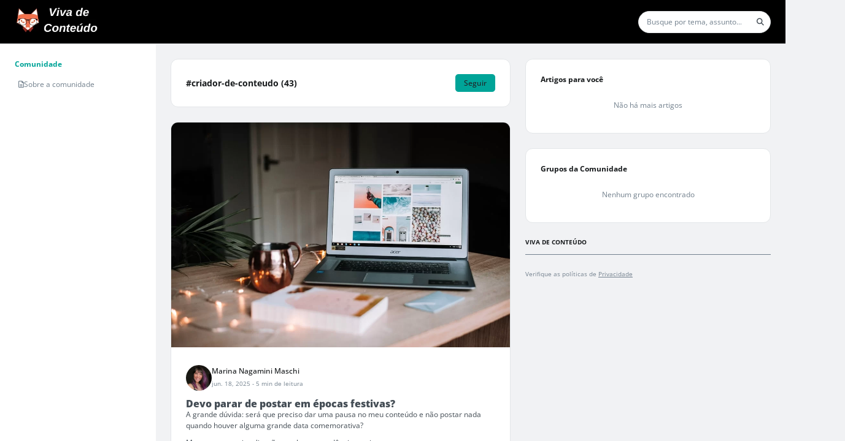

--- FILE ---
content_type: text/html; charset=UTF-8
request_url: https://vivadeconteudo.com.br/criador-de-conteudo/t
body_size: 87318
content:
<!DOCTYPE html><html class="light" data-beasties-container><head>
  <base href="/">
  <meta name="viewport" content="width=device-width, initial-scale=1, user-scalable=0">
  <link rel="manifest" href="https://vivadeconteudo.com.br/manifest.json">
  <meta name="mobile-web-app-capable" content="yes">
  <meta name="fragment" content="!">
  <!-- Global Metas -->
  <!-- Google Tag Manager -->
  <script>
    document.addEventListener("DOMContentLoaded", () => {
      window["dataLayer"] = [];
      const sessionPath = "communitySquid/community_squid/session";
      const getUserSession = window.localStorage.getItem(sessionPath);
      const session = window.localStorage && getUserSession ? JSON.parse(getUserSession) : false;
      if (session && session.user_id) {
        window["dataLayer"] = [
          {
            userTraits: {
              id: session.user_id,
              username: session.slug,
              email: session.email
            }
          }
        ];
      }
    });
  </script>
    
  <!-- Global Metas -->
  <!-- Local Metas -->
  
  <!-- Local Metas -->
<link rel="stylesheet" href="https://cd01.redesign.static-01.com/components/production/styles-VNWGRQBL.css"><style>html, html.light, html.dark {
      --header_color: #000000 !important;
      --header_color_font: #ffffff !important;
      --primary_color: #00a498 !important;
      --secondary_color: #212529 !important;
    }</style><link rel="shortcut icon" type="image/png" href="//5e910807abd7db0fca2e0796.redesign.static-01.com/images/24f450985c68af5b7691edd1a8fe5a81d941080a.png"><style ng-app-id="web-community">.wrapper-content[_ngcontent-web-community-c3958465367]{display:grid;grid-template-columns:minmax(254px,auto) 1fr}@media (max-width: 834px){.wrapper-content[_ngcontent-web-community-c3958465367]{grid-template-columns:1fr}}@media (max-width: 834px){.wrapper-content[_ngcontent-web-community-c3958465367]   nav[_ngcontent-web-community-c3958465367]{display:none}}.wrapper-content[_ngcontent-web-community-c3958465367]   nav[_ngcontent-web-community-c3958465367]{overflow:auto;width:254px;height:calc(100vh - var(--header-height));background-color:var(--color_bg_box_neutral_primary);padding:2rem}@media (max-width: 768px){.wrapper-content[_ngcontent-web-community-c3958465367]   nav[_ngcontent-web-community-c3958465367]{height:calc(100vh - var(--header-height) - var(--menu-mobile-height))}}.wrapper-content[_ngcontent-web-community-c3958465367]   .wrapper-center[_ngcontent-web-community-c3958465367]{overflow:auto;height:calc(100vh - var(--header-height));display:grid;gap:2rem;justify-content:center;padding:2rem;grid-template-columns:minmax(calc(594px - 2rem),900px) minmax(calc(352px - 2rem),400px)}@media (max-width: 1920px){.wrapper-content[_ngcontent-web-community-c3958465367]   .wrapper-center[_ngcontent-web-community-c3958465367]{grid-template-columns:1fr minmax(calc(352px - 2rem),400px)}}@media (max-width: 1240px){.wrapper-content[_ngcontent-web-community-c3958465367]   .wrapper-center[_ngcontent-web-community-c3958465367]{grid-template-columns:1fr;padding:1rem}.wrapper-content[_ngcontent-web-community-c3958465367]   .wrapper-center[_ngcontent-web-community-c3958465367]   aside[_ngcontent-web-community-c3958465367]{display:none}}@media (max-width: 766px){.wrapper-content[_ngcontent-web-community-c3958465367]   .wrapper-center[_ngcontent-web-community-c3958465367]{height:calc(var(--unit-100vh) - var(--header-height) - var(--menu-mobile-height));padding:0}}.wrapper-content[_ngcontent-web-community-c3958465367]   .wrapper-center[_ngcontent-web-community-c3958465367]   main[_ngcontent-web-community-c3958465367], .wrapper-content[_ngcontent-web-community-c3958465367]   .wrapper-center[_ngcontent-web-community-c3958465367]   aside[_ngcontent-web-community-c3958465367]{height:max-content}.wrapper-content[_ngcontent-web-community-c3958465367]   .wrapper-center[_ngcontent-web-community-c3958465367]   main[_ngcontent-web-community-c3958465367]{width:100%}@media (max-width: 767px){.wrapper-content[_ngcontent-web-community-c3958465367]   .wrapper-center[_ngcontent-web-community-c3958465367]   main[_ngcontent-web-community-c3958465367]{margin-bottom:0}}
/*# sourceMappingURL=https://cd01.redesign.static-01.com/components/production/default.layout-MO4GZ3K5.css.map */</style><style ng-app-id="web-community">[_nghost-web-community-c1311725653]{display:block;width:100%}header[_ngcontent-web-community-c1311725653]{display:flex;width:100%;height:var(--header-height);background-color:var(--header_color);border-bottom:1px solid var(--gray_light);z-index:2}header.has-inside-menu[_ngcontent-web-community-c1311725653]{height:125px}header[_ngcontent-web-community-c1311725653]   .wrapper-main-header[_ngcontent-web-community-c1311725653]{padding:.5rem 1rem;min-height:65px;display:grid;grid-template-columns:auto 1fr auto auto;gap:1rem;justify-content:center;align-items:center;width:100%}header[_ngcontent-web-community-c1311725653]   .wrapper-main-header[_ngcontent-web-community-c1311725653]   header-menu-mobile[_ngcontent-web-community-c1311725653]{display:none}@media (max-width: 992px){header[_ngcontent-web-community-c1311725653]   .wrapper-main-header[_ngcontent-web-community-c1311725653]   header-menu[_ngcontent-web-community-c1311725653]{display:none}header[_ngcontent-web-community-c1311725653]   .wrapper-main-header[_ngcontent-web-community-c1311725653]   header-menu-mobile[_ngcontent-web-community-c1311725653]{display:block}}@media (max-width: 767px){header[_ngcontent-web-community-c1311725653]   .wrapper-main-header[_ngcontent-web-community-c1311725653]   header-search[_ngcontent-web-community-c1311725653]{display:none}}@media (max-width: 992px){header[_ngcontent-web-community-c1311725653]   .wrapper-main-header[_ngcontent-web-community-c1311725653]{grid-template-columns:auto 1fr auto auto}}header[_ngcontent-web-community-c1311725653]   .wrapper-main-header[_ngcontent-web-community-c1311725653]   .share-icon[_ngcontent-web-community-c1311725653]{position:inherit;top:20px;right:0;color:var(--gray);padding:.25rem;border-radius:50%;cursor:pointer;font-size:22px;display:flex;align-items:center;justify-content:center}header[_ngcontent-web-community-c1311725653]   .wrapper-main-header[_ngcontent-web-community-c1311725653]   .share-icon[_ngcontent-web-community-c1311725653]:hover{color:var(--gray_dark);background-color:var(--white)}@media (min-width: 767px){header[_ngcontent-web-community-c1311725653]   .wrapper-main-header[_ngcontent-web-community-c1311725653]   .share-icon[_ngcontent-web-community-c1311725653]{display:none}}@media (min-width: 576px) and (max-width: 767px){header[_ngcontent-web-community-c1311725653]   .wrapper-main-header[_ngcontent-web-community-c1311725653]{padding:.5rem 0}}header[_ngcontent-web-community-c1311725653]   .button-menu[_ngcontent-web-community-c1311725653]{display:inline-block;margin:0 1rem 0 0}header[_ngcontent-web-community-c1311725653]   .button-menu[_ngcontent-web-community-c1311725653]     button.button-sq{padding:.25rem .5rem}header[_ngcontent-web-community-c1311725653]   .button-menu[_ngcontent-web-community-c1311725653]   i[_ngcontent-web-community-c1311725653], header[_ngcontent-web-community-c1311725653]   .button-menu[_ngcontent-web-community-c1311725653]   .svg-inline--fa[_ngcontent-web-community-c1311725653], header[_ngcontent-web-community-c1311725653]   .button-menu[_ngcontent-web-community-c1311725653]   fa-icon[_ngcontent-web-community-c1311725653]{transition:none}@media (max-width: 767px){header[_ngcontent-web-community-c1311725653]   .button-menu[_ngcontent-web-community-c1311725653]{display:none}}header[_ngcontent-web-community-c1311725653]   .wrapper-title[_ngcontent-web-community-c1311725653]{width:100%;height:40px;padding:0;margin:0 2rem;display:flex;justify-content:flex-start;align-items:center}@media (max-width: 767px){header[_ngcontent-web-community-c1311725653]   .wrapper-title[_ngcontent-web-community-c1311725653]{margin-left:0}}header[_ngcontent-web-community-c1311725653]   .wrapper-participate[_ngcontent-web-community-c1311725653]{width:45%;min-width:350px;background-color:var(--white);border-radius:5px;height:44px;padding:5px;display:flex;justify-content:space-around;align-items:center}@media (max-width: 991px){header[_ngcontent-web-community-c1311725653]   .wrapper-participate[_ngcontent-web-community-c1311725653]{min-width:290px}header[_ngcontent-web-community-c1311725653]   .wrapper-participate[_ngcontent-web-community-c1311725653]   .p12[_ngcontent-web-community-c1311725653]{max-width:115px}}@media (max-width: 767px){header[_ngcontent-web-community-c1311725653]   .wrapper-participate[_ngcontent-web-community-c1311725653]{display:none}}header[_ngcontent-web-community-c1311725653]   .wrapper-participate[_ngcontent-web-community-c1311725653]   .p12[_ngcontent-web-community-c1311725653]{font-size:.85rem}header[_ngcontent-web-community-c1311725653]   .wrapper-profile[_ngcontent-web-community-c1311725653]   button-sq[_ngcontent-web-community-c1311725653]{max-width:100px;display:block;width:100%;margin-left:auto}header[_ngcontent-web-community-c1311725653]   .inside-menu[_ngcontent-web-community-c1311725653]{width:100%;position:relative}header[_ngcontent-web-community-c1311725653]   .inside-menu[_ngcontent-web-community-c1311725653]   .wrapper-inside-menu[_ngcontent-web-community-c1311725653]{background-color:var(--primary_color);height:40px}header[_ngcontent-web-community-c1311725653]   .inside-menu[_ngcontent-web-community-c1311725653]   .mobile[_ngcontent-web-community-c1311725653]{display:none}@media (max-width: 767px){header[_ngcontent-web-community-c1311725653]   .inside-menu[_ngcontent-web-community-c1311725653]   .mobile[_ngcontent-web-community-c1311725653]{display:block;right:5px;top:12px;color:var(--secondary_color);position:absolute;margin:0;font-size:1rem;font-weight:700}}header[_ngcontent-web-community-c1311725653]   .inside-menu[_ngcontent-web-community-c1311725653]   nav[_ngcontent-web-community-c1311725653]   ul[_ngcontent-web-community-c1311725653]{list-style:none;padding:0;margin:0;display:flex;align-items:center;white-space:nowrap;overflow-x:auto}header[_ngcontent-web-community-c1311725653]   .inside-menu[_ngcontent-web-community-c1311725653]   nav[_ngcontent-web-community-c1311725653]   ul[_ngcontent-web-community-c1311725653]   li[_ngcontent-web-community-c1311725653]{color:var(--secondary_color)}header[_ngcontent-web-community-c1311725653]   .inside-menu[_ngcontent-web-community-c1311725653]   nav[_ngcontent-web-community-c1311725653]   ul[_ngcontent-web-community-c1311725653]   li[_ngcontent-web-community-c1311725653]   a[_ngcontent-web-community-c1311725653]{padding:0 1rem;height:40px;line-height:40px;display:inline-block;color:inherit;text-transform:uppercase}header[_ngcontent-web-community-c1311725653]   .user-icons-wrapper[_ngcontent-web-community-c1311725653]{width:100%;display:flex;align-items:center;justify-content:flex-end;gap:1rem;position:relative}header[_ngcontent-web-community-c1311725653]   .user-icons-wrapper[_ngcontent-web-community-c1311725653]   .user-icon[_ngcontent-web-community-c1311725653]{color:var(--header_color_font);display:flex;align-items:center;justify-content:center;border-radius:50%;border:1px solid var(--header_color_font);min-width:3rem;height:3rem;overflow:hidden}header[_ngcontent-web-community-c1311725653]   .user-icons-wrapper[_ngcontent-web-community-c1311725653]   .user-icon[_ngcontent-web-community-c1311725653]:hover{background-color:var(--header_color_font);color:var(--header_color)}header[_ngcontent-web-community-c1311725653]   .user-icons-wrapper[_ngcontent-web-community-c1311725653]   .user-icon.active[_ngcontent-web-community-c1311725653]{background-color:var(--header_color_font);color:var(--header_color)}header[_ngcontent-web-community-c1311725653]   .user-icons-wrapper[_ngcontent-web-community-c1311725653]   .user-icon[_ngcontent-web-community-c1311725653]   i[_ngcontent-web-community-c1311725653], header[_ngcontent-web-community-c1311725653]   .user-icons-wrapper[_ngcontent-web-community-c1311725653]   .user-icon[_ngcontent-web-community-c1311725653]   .svg-inline--fa[_ngcontent-web-community-c1311725653], header[_ngcontent-web-community-c1311725653]   .user-icons-wrapper[_ngcontent-web-community-c1311725653]   .user-icon[_ngcontent-web-community-c1311725653]   fa-icon[_ngcontent-web-community-c1311725653]{font-size:18px}header[_ngcontent-web-community-c1311725653]   .user-icons-wrapper[_ngcontent-web-community-c1311725653]   .user-icon[_ngcontent-web-community-c1311725653]   .arrow[_ngcontent-web-community-c1311725653]{font-size:18px;color:var(--primary_color);margin:0}header[_ngcontent-web-community-c1311725653]   .user-icons-wrapper[_ngcontent-web-community-c1311725653]   .user-icon[_ngcontent-web-community-c1311725653]   .user-chevron[_ngcontent-web-community-c1311725653]{transition:transform .3s ease;transform:rotate(0)}@media (max-width: 992px){header[_ngcontent-web-community-c1311725653]   .user-icons-wrapper[_ngcontent-web-community-c1311725653]   .user-icon[_ngcontent-web-community-c1311725653]   .user-chevron[_ngcontent-web-community-c1311725653]{display:none}}header[_ngcontent-web-community-c1311725653]   .user-icons-wrapper[_ngcontent-web-community-c1311725653]   .user-icon[_ngcontent-web-community-c1311725653]   .user-chevron.active[_ngcontent-web-community-c1311725653]{color:var(--header_color);transform:rotate(180deg)}
/*# sourceMappingURL=https://cd01.redesign.static-01.com/components/production/header.layout-HDCLBWIM.css.map */</style><style ng-app-id="web-community">.wrapper-notify[_ngcontent-web-community-c2624091588]{height:100%;overflow-y:auto;padding:1rem}.wrapper-notify[_ngcontent-web-community-c2624091588]   .notify-container[_ngcontent-web-community-c2624091588]{display:grid;gap:1rem}.center-content[_ngcontent-web-community-c2624091588]{height:100%;display:grid;justify-content:center;align-items:center}.wrapper-activities[_ngcontent-web-community-c2624091588]{height:100%;display:grid;grid-template-rows:auto 1fr;overflow:hidden}.wrapper-activities[_ngcontent-web-community-c2624091588]   .activities-tabs[_ngcontent-web-community-c2624091588]{width:100%;display:grid;grid-template-columns:1fr 1fr;place-items:center;border-bottom:1px solid var(--gray_light)}.wrapper-activities[_ngcontent-web-community-c2624091588]   .activities-tabs[_ngcontent-web-community-c2624091588]   .tab[_ngcontent-web-community-c2624091588]{position:relative;padding:12px 16px;cursor:pointer;font-weight:600;color:var(--gray)}.wrapper-activities[_ngcontent-web-community-c2624091588]   .activities-tabs[_ngcontent-web-community-c2624091588]   .tab.active[_ngcontent-web-community-c2624091588]{color:var(--primary_color)}.wrapper-activities[_ngcontent-web-community-c2624091588]   .activities-tabs[_ngcontent-web-community-c2624091588]   .tab[_ngcontent-web-community-c2624091588]:after{content:"";position:absolute;bottom:0;left:0;height:4px;width:100%;background-color:var(--gray_light);border-radius:.5rem .5rem 0 0;transition:background-color .3s}.wrapper-activities[_ngcontent-web-community-c2624091588]   .activities-tabs[_ngcontent-web-community-c2624091588]   .tab.active[_ngcontent-web-community-c2624091588]:after{background-color:var(--primary_color)}.wrapper-activities[_ngcontent-web-community-c2624091588]   .activities-data[_ngcontent-web-community-c2624091588]{padding:1rem;overflow:auto}.wrapper-activities[_ngcontent-web-community-c2624091588]   .activities-data[_ngcontent-web-community-c2624091588]   .activities-tag-container[_ngcontent-web-community-c2624091588]{display:flex;flex-wrap:wrap;gap:1rem}.wrapper-activities[_ngcontent-web-community-c2624091588]   .activities-data[_ngcontent-web-community-c2624091588]   .activities-tag-container[_ngcontent-web-community-c2624091588]   .activities-tag[_ngcontent-web-community-c2624091588]{display:flex;align-items:center;justify-content:center;cursor:pointer;padding:.25rem .5rem;border-radius:99rem;background-color:var(--gray_light)}.wrapper-activities[_ngcontent-web-community-c2624091588]   .activities-data[_ngcontent-web-community-c2624091588]   .activities-tag-container[_ngcontent-web-community-c2624091588]   .activities-tag[_ngcontent-web-community-c2624091588]:hover{color:var(--secondary_color);background-color:var(--primary_color)}.activities-empty[_ngcontent-web-community-c2624091588]{display:flex;gap:.5rem;flex-direction:column;align-items:center;color:var(--gray)}.activities-empty[_ngcontent-web-community-c2624091588]   fa-icon[_ngcontent-web-community-c2624091588]{font-size:2rem}
/*# sourceMappingURL=https://cd01.redesign.static-01.com/components/production/menu-activity-sq.component-S6FXNIJQ.css.map */</style><style ng-app-id="web-community">.wrapper-publish[_ngcontent-web-community-c1727778689]{max-height:calc(100% - 1rem);overflow-y:auto;padding:1rem}.center-content[_ngcontent-web-community-c1727778689]{height:100%;display:grid;justify-content:center;align-items:center}.favorites-articles[_ngcontent-web-community-c1727778689]{display:grid;gap:1rem;grid-template-columns:2fr 1fr;margin-block-end:1rem;padding:.5rem;border-radius:.5rem;cursor:pointer}.favorites-articles[_ngcontent-web-community-c1727778689]:hover{background-color:var(--gray_light)}.favorites-articles[_ngcontent-web-community-c1727778689]   figure[_ngcontent-web-community-c1727778689]{display:flex;width:100%}.favorites-articles[_ngcontent-web-community-c1727778689]   figure[_ngcontent-web-community-c1727778689]   img[_ngcontent-web-community-c1727778689]{margin-left:auto;aspect-ratio:1/1;width:100%;height:auto;max-height:8rem;max-width:8rem;object-fit:cover;border-radius:.5rem}.favorites-articles-empty[_ngcontent-web-community-c1727778689]{display:flex;gap:.5rem;flex-direction:column;align-items:center;color:var(--gray)}.favorites-articles-empty[_ngcontent-web-community-c1727778689]   fa-icon[_ngcontent-web-community-c1727778689]{font-size:2rem}
/*# sourceMappingURL=https://cd01.redesign.static-01.com/components/production/menu-favorites-sq.component-6KB7KXRI.css.map */</style><style ng-app-id="web-community">[_nghost-web-community-c2468798646]{display:block;width:100%}.menu-mobile[_ngcontent-web-community-c2468798646]{background-color:#fff;border-top:1px solid var(--gray_light);color:var(--gray);position:fixed;bottom:0;height:var(--menu-mobile-height);width:100vw;box-shadow:0 -4px 12px -5px var(--gray_light);z-index:1}@media (min-width: 768px){.menu-mobile[_ngcontent-web-community-c2468798646]{display:none}}.menu-mobile[_ngcontent-web-community-c2468798646]   .menu-fixed[_ngcontent-web-community-c2468798646]{padding:0;margin:0;list-style-type:none;display:grid;width:100%;grid-template-columns:repeat(auto-fit,minmax(50px,1fr))}.menu-mobile[_ngcontent-web-community-c2468798646]   .menu-fixed[_ngcontent-web-community-c2468798646]   li[_ngcontent-web-community-c2468798646]{width:100%;height:var(--menu-mobile-height);display:flex;gap:.5rem;flex-direction:column;align-items:center;justify-content:center;position:relative;cursor:pointer}@media (max-width: 376px){.menu-mobile[_ngcontent-web-community-c2468798646]   .menu-fixed[_ngcontent-web-community-c2468798646]   li[_ngcontent-web-community-c2468798646]   p[_ngcontent-web-community-c2468798646]{display:none}}.menu-mobile[_ngcontent-web-community-c2468798646]   .menu-fixed[_ngcontent-web-community-c2468798646]   li[_ngcontent-web-community-c2468798646]   a[_ngcontent-web-community-c2468798646]{display:flex;gap:.5rem;flex-direction:column;align-items:center;justify-content:center;width:100%;height:var(--menu-mobile-height);margin:0;font-size:inherit;color:inherit}.menu-mobile[_ngcontent-web-community-c2468798646]   .menu-fixed[_ngcontent-web-community-c2468798646]   li[_ngcontent-web-community-c2468798646]   a[_ngcontent-web-community-c2468798646]:hover, .menu-mobile[_ngcontent-web-community-c2468798646]   .menu-fixed[_ngcontent-web-community-c2468798646]   li[_ngcontent-web-community-c2468798646]   a[_ngcontent-web-community-c2468798646]:focus{text-decoration:none}.menu-mobile[_ngcontent-web-community-c2468798646]   .menu-fixed[_ngcontent-web-community-c2468798646]   li[_ngcontent-web-community-c2468798646]   loader[_ngcontent-web-community-c2468798646]{position:absolute;width:100%;display:block;height:72px;line-height:72px;background:var(--gray);opacity:.8;display:flex;align-items:center}.menu-mobile[_ngcontent-web-community-c2468798646]   .menu-fixed[_ngcontent-web-community-c2468798646]   li[_ngcontent-web-community-c2468798646]:after{content:" ";position:absolute;clip-path:polygon(10% 0%,90% 0%,100% 100%,0% 100%);bottom:0;left:0;width:100%;height:5px}.menu-mobile[_ngcontent-web-community-c2468798646]   .menu-fixed[_ngcontent-web-community-c2468798646]   li[_ngcontent-web-community-c2468798646]   i[_ngcontent-web-community-c2468798646], .menu-mobile[_ngcontent-web-community-c2468798646]   .menu-fixed[_ngcontent-web-community-c2468798646]   li[_ngcontent-web-community-c2468798646]   .svg-inline--fa[_ngcontent-web-community-c2468798646], .menu-mobile[_ngcontent-web-community-c2468798646]   .menu-fixed[_ngcontent-web-community-c2468798646]   li[_ngcontent-web-community-c2468798646]   fa-icon[_ngcontent-web-community-c2468798646]{margin:0;font-size:22px;opacity:.5}.menu-mobile[_ngcontent-web-community-c2468798646]   .menu-fixed[_ngcontent-web-community-c2468798646]   li.active[_ngcontent-web-community-c2468798646]{color:var(--gray_dark)}.menu-mobile[_ngcontent-web-community-c2468798646]   .menu-fixed[_ngcontent-web-community-c2468798646]   li.active[_ngcontent-web-community-c2468798646]   i[_ngcontent-web-community-c2468798646], .menu-mobile[_ngcontent-web-community-c2468798646]   .menu-fixed[_ngcontent-web-community-c2468798646]   li.active[_ngcontent-web-community-c2468798646]   .svg-inline--fa[_ngcontent-web-community-c2468798646], .menu-mobile[_ngcontent-web-community-c2468798646]   .menu-fixed[_ngcontent-web-community-c2468798646]   li.active[_ngcontent-web-community-c2468798646]   fa-icon[_ngcontent-web-community-c2468798646]{opacity:1}.menu-mobile[_ngcontent-web-community-c2468798646]   .menu-fixed[_ngcontent-web-community-c2468798646]   li.active[_ngcontent-web-community-c2468798646]:after{background-color:var(--primary_color)}
/*# sourceMappingURL=https://cd01.redesign.static-01.com/components/production/menu-mobile.layout-BKY4JIJQ.css.map */</style><style ng-app-id="web-community">.header-actions[_ngcontent-web-community-c3583144057]{width:100%;display:flex;gap:1rem;align-items:center;justify-content:end}.article-main-content[_ngcontent-web-community-c3583144057]{position:relative;height:100%;display:grid;grid-template-rows:minmax(50px,auto) 1fr minmax(50px,auto);overflow:hidden}.article-main-content[_ngcontent-web-community-c3583144057]   .article-title[_ngcontent-web-community-c3583144057]{position:relative;padding:1rem 2rem}.article-main-content[_ngcontent-web-community-c3583144057]   .article-title[_ngcontent-web-community-c3583144057]   small[_ngcontent-web-community-c3583144057]{opacity:0;animation:fadeIn .3s ease-in forwards;color:var(--gray);font-weight:500;font-size:.75em;position:absolute;bottom:.5rem;right:2rem}.article-main-content[_ngcontent-web-community-c3583144057]   .article-title[_ngcontent-web-community-c3583144057]   input[_ngcontent-web-community-c3583144057]{padding:0;color:var(--neutral-10);width:100%;height:100%;font-size:1.8rem;line-height:1.5;font-weight:700;border:none;outline:none}.article-main-content[_ngcontent-web-community-c3583144057]   .article[_ngcontent-web-community-c3583144057]{flex-grow:1}.article-row[_ngcontent-web-community-c3583144057]{padding:1rem 2rem;border-top:.5px solid var(--gray_light);transition:all .3s ease-in}.tags-header[_ngcontent-web-community-c3583144057]{display:flex;flex-direction:column;gap:.5rem;margin-bottom:1rem;animation:_ngcontent-web-community-c3583144057_fadeInFromBottom .3s ease-out}.tags-header[_ngcontent-web-community-c3583144057]   h6[_ngcontent-web-community-c3583144057]{margin:0}.tag-container[_ngcontent-web-community-c3583144057]{display:flex;flex-wrap:wrap;gap:1rem}.tag-container[_ngcontent-web-community-c3583144057]   small[_ngcontent-web-community-c3583144057]{color:var(--gray);padding:.5rem 0}.footer[_ngcontent-web-community-c3583144057]{width:100%;display:flex;justify-content:space-between;align-items:center}.footer[_ngcontent-web-community-c3583144057]   .save-buttons[_ngcontent-web-community-c3583144057]{display:flex;align-items:center;gap:1rem}.publish-message[_ngcontent-web-community-c3583144057]{position:absolute;z-index:1;top:0;left:0;width:100%;height:100%;text-align:center;padding:0;display:grid;place-items:center}.publish-message.published-feedback[_ngcontent-web-community-c3583144057]{background-color:var(--green)}.publish-message.pending-feedback[_ngcontent-web-community-c3583144057], .publish-message.draft[_ngcontent-web-community-c3583144057]{background-color:var(--gray)}.publish-message[_ngcontent-web-community-c3583144057]   .conclusion-text[_ngcontent-web-community-c3583144057]{display:flex;flex-direction:column}.publish-message[_ngcontent-web-community-c3583144057]   .conclusion-text[_ngcontent-web-community-c3583144057]   .wrapper-icon[_ngcontent-web-community-c3583144057]{font-size:7.85rem;color:var(--white-html);opacity:50%}.publish-message[_ngcontent-web-community-c3583144057]   .conclusion-text[_ngcontent-web-community-c3583144057]   h2[_ngcontent-web-community-c3583144057]{font-size:1.71rem;color:var(--white-html)}@keyframes _ngcontent-web-community-c3583144057_fadeInFromBottom{0%{opacity:0;transform:translateY(1rem)}to{opacity:1;transform:translateY(0)}}
/*# sourceMappingURL=https://cd01.redesign.static-01.com/components/production/modal-write-post.component-FEAGTU7I.css.map */</style><style ng-app-id="web-community">#popup-cookies[_ngcontent-web-community-c1945212592]{position:fixed;bottom:0;width:calc(100% - 1rem);padding:1rem .5rem;margin:.5rem;background-color:#000c;text-align:center;z-index:1061}#popup-cookies[_ngcontent-web-community-c1945212592]   .content[_ngcontent-web-community-c1945212592]{max-width:950px;margin:auto}#popup-cookies[_ngcontent-web-community-c1945212592]   .content[_ngcontent-web-community-c1945212592]   .popup-cookies-button[_ngcontent-web-community-c1945212592]{margin:auto}@media (max-width: 768px){#popup-cookies[_ngcontent-web-community-c1945212592]   .content[_ngcontent-web-community-c1945212592]   .popup-cookies-button[_ngcontent-web-community-c1945212592]{margin-top:1rem}}#popup-cookies[_ngcontent-web-community-c1945212592]   .content[_ngcontent-web-community-c1945212592]   p[_ngcontent-web-community-c1945212592]{color:var(--white)}#popup-cookies[_ngcontent-web-community-c1945212592]   .content[_ngcontent-web-community-c1945212592]   p[_ngcontent-web-community-c1945212592]     a{color:var(--white);text-decoration:underline}
/*# sourceMappingURL=https://cd01.redesign.static-01.com/components/production/popup-cookies.component-V2OR2522.css.map */</style><style ng-app-id="web-community">.buttons[_ngcontent-web-community-c1088957769]{text-align:right}.buttons[_ngcontent-web-community-c1088957769]   .cancel[_ngcontent-web-community-c1088957769]{display:inline-block;margin-right:15px}
/*# sourceMappingURL=https://cd01.redesign.static-01.com/components/production/modal-simple.component-TMTSKN4M.css.map */</style><style ng-app-id="web-community">.without-header[_ngcontent-web-community-c767678852]{padding:0 1rem;border:none;justify-content:flex-end}.without-header[_ngcontent-web-community-c767678852]   .modal-exit[_ngcontent-web-community-c767678852]{margin:0;padding:0}.scrollbar[_ngcontent-web-community-c767678852]{overflow:auto}@media (max-width: 768px){.full-screen-mobile[_ngcontent-web-community-c767678852]{padding:0}.full-screen-mobile[_ngcontent-web-community-c767678852]   .modal-dialog[_ngcontent-web-community-c767678852]{margin:0;max-width:100%}.full-screen-mobile[_ngcontent-web-community-c767678852]   .modal-dialog[_ngcontent-web-community-c767678852]   .modal-content[_ngcontent-web-community-c767678852]{padding:0;height:100%;min-height:-moz-available;min-height:-webkit-stretch;min-height:stretch}.full-screen-mobile[_ngcontent-web-community-c767678852]   .modal-dialog[_ngcontent-web-community-c767678852]   .modal-content[_ngcontent-web-community-c767678852]   .modal-header[_ngcontent-web-community-c767678852]{background-color:var(--gray)}.full-screen-mobile[_ngcontent-web-community-c767678852]   .modal-dialog[_ngcontent-web-community-c767678852]   .modal-content[_ngcontent-web-community-c767678852]   .button-close[_ngcontent-web-community-c767678852]{color:var(--white);left:.5rem}}
/*# sourceMappingURL=https://cd01.redesign.static-01.com/components/production/modal.component-CZ25GEFA.css.map */</style><style ng-app-id="web-community">.overlay-activity[_ngcontent-web-community-c3191592549]{height:calc(100vh - var(--header-height));width:360px;position:fixed;top:var(--header-height);right:0;z-index:1060;background-color:var(--white-html);transform:translate(100%);transition:transform .3s ease-in-out;border:1px solid var(--gray_light);display:grid;grid-template-rows:auto 1fr}@media (max-width: 992px){.overlay-activity[_ngcontent-web-community-c3191592549]{top:0;width:100vw;height:100vh;transform:translate(0) translateY(100%)}.overlay-activity.open[_ngcontent-web-community-c3191592549]{transform:translateY(0)}}.overlay-activity.open[_ngcontent-web-community-c3191592549]{transform:translate(0)}.overlay-activity[_ngcontent-web-community-c3191592549]   .overlay-activity-header[_ngcontent-web-community-c3191592549]{display:flex;align-items:center;justify-content:space-between;border-bottom:1px solid var(--gray_light);padding:1rem}.overlay-activity[_ngcontent-web-community-c3191592549]   .overlay-activity-header[_ngcontent-web-community-c3191592549]   .overlay-activity-close[_ngcontent-web-community-c3191592549]{cursor:pointer;color:var(--gray);font-size:18px}.overlay-activity[_ngcontent-web-community-c3191592549]   .overlay-activity-header[_ngcontent-web-community-c3191592549]   .overlay-activity-close.no-title[_ngcontent-web-community-c3191592549]{margin-left:auto}
/*# sourceMappingURL=https://cd01.redesign.static-01.com/components/production/overlay-activities.component-LD3EDQUU.css.map */</style><style ng-app-id="web-community">.modal[_ngcontent-web-community-c1970954108]{min-height:auto}.modal.need-priority[_ngcontent-web-community-c1970954108]{z-index:1081}.modal[_ngcontent-web-community-c1970954108]   .modal-sq[_ngcontent-web-community-c1970954108]{border-radius:4px}.modal[_ngcontent-web-community-c1970954108]   .modal-sq[_ngcontent-web-community-c1970954108]   .modal-header[_ngcontent-web-community-c1970954108]{display:flex;justify-content:space-between}.modal[_ngcontent-web-community-c1970954108]   .modal-sq[_ngcontent-web-community-c1970954108]   .without-header[_ngcontent-web-community-c1970954108]{padding:0 .08rem;border:none;justify-content:flex-end}.modal[_ngcontent-web-community-c1970954108]   .modal-sq[_ngcontent-web-community-c1970954108]   .without-header[_ngcontent-web-community-c1970954108]   button.close[_ngcontent-web-community-c1970954108]{z-index:1;position:relative;top:5px;left:-4px;margin:0;padding:0}</style><style ng-app-id="web-community">.input-banner[_ngcontent-web-community-c1021869323]{max-height:250px;width:100%;display:inline-block;position:relative;cursor:pointer;overflow:hidden}.banner[_ngcontent-web-community-c1021869323]{cursor:pointer;position:relative;max-height:250px;min-height:50px;display:flex;align-items:center;justify-content:center;overflow:hidden}.banner[_ngcontent-web-community-c1021869323]   img[_ngcontent-web-community-c1021869323]{height:100%;max-height:250px}.banner[_ngcontent-web-community-c1021869323]   .message[_ngcontent-web-community-c1021869323]{position:absolute;top:.5rem;display:none;width:100%;text-align:center;color:#828283;opacity:1;transition:all .3s ease}.banner[_ngcontent-web-community-c1021869323]   .hover[_ngcontent-web-community-c1021869323]{top:0;left:0;display:flex;align-items:center;justify-content:center;position:absolute;width:100%;height:100%;background-color:#31353bcc;color:#fff;opacity:0;transition:all .3s ease}.banner[_ngcontent-web-community-c1021869323]   .hover[_ngcontent-web-community-c1021869323]   i[_ngcontent-web-community-c1021869323], .banner[_ngcontent-web-community-c1021869323]   .hover[_ngcontent-web-community-c1021869323]   .svg-inline--fa[_ngcontent-web-community-c1021869323], .banner[_ngcontent-web-community-c1021869323]   .hover[_ngcontent-web-community-c1021869323]   fa-icon[_ngcontent-web-community-c1021869323]{font-size:50px;margin:0}.banner.default[_ngcontent-web-community-c1021869323]   .message[_ngcontent-web-community-c1021869323]{display:block}.banner.default[_ngcontent-web-community-c1021869323]   img[_ngcontent-web-community-c1021869323]{object-fit:contain;background-color:#e2e9f1;width:100%}.banner[_ngcontent-web-community-c1021869323]:hover   .message[_ngcontent-web-community-c1021869323]{opacity:0}.banner[_ngcontent-web-community-c1021869323]:hover   .hover[_ngcontent-web-community-c1021869323]{opacity:1}.wrapper-buttons[_ngcontent-web-community-c1021869323]{position:absolute;right:1rem;top:1rem;opacity:0;pointer-events:none}.wrapper-buttons.show[_ngcontent-web-community-c1021869323]{opacity:1;pointer-events:initial}.wrapper-buttons[_ngcontent-web-community-c1021869323]     button-sq .button{padding:.25rem;width:35px;height:35px}
/*# sourceMappingURL=https://cd01.redesign.static-01.com/components/production/input-cover.component-I3MZYA2W.css.map */</style><style ng-app-id="web-community">.wrapper-input-file-squid[_ngcontent-web-community-c1588234024]{display:inline-block}.wrapper-input-file-squid.block[_ngcontent-web-community-c1588234024]{display:block;width:100%}.wrapper-input-file-squid[_ngcontent-web-community-c1588234024]   label[_ngcontent-web-community-c1588234024]{width:initial}.wrapper-input-file-squid[_ngcontent-web-community-c1588234024]   label.label-custom[_ngcontent-web-community-c1588234024], .wrapper-input-file-squid[_ngcontent-web-community-c1588234024]   label.placeholder[_ngcontent-web-community-c1588234024]{margin:0}.wrapper-input-file-squid[_ngcontent-web-community-c1588234024]   label.placeholder[_ngcontent-web-community-c1588234024]   loader-sq[_ngcontent-web-community-c1588234024]{display:inline-block;margin-left:5px}.wrapper-input-file-squid[_ngcontent-web-community-c1588234024]   label.placeholder[_ngcontent-web-community-c1588234024]   span[_ngcontent-web-community-c1588234024]{color:inherit;width:100%;display:inline-block;margin:0;font-weight:inherit}.wrapper-input-file-squid[_ngcontent-web-community-c1588234024]   label.placeholder.no-padding[_ngcontent-web-community-c1588234024]{padding:0}.wrapper-input-file-squid[_ngcontent-web-community-c1588234024]   label.placeholder[_ngcontent-web-community-c1588234024]:hover, .wrapper-input-file-squid[_ngcontent-web-community-c1588234024]   label.placeholder[_ngcontent-web-community-c1588234024]:focus{outline:none;cursor:pointer;color:inherit;border-color:inherit}.wrapper-input-file-squid[_ngcontent-web-community-c1588234024]   label.placeholder[_ngcontent-web-community-c1588234024]:hover:before, .wrapper-input-file-squid[_ngcontent-web-community-c1588234024]   label.placeholder[_ngcontent-web-community-c1588234024]:focus:before{border-color:inherit}.wrapper-input-file-squid[_ngcontent-web-community-c1588234024]   label.placeholder.loading[_ngcontent-web-community-c1588234024]{cursor:wait}.wrapper-input-file-squid[_ngcontent-web-community-c1588234024]   label.placeholder.loading[_ngcontent-web-community-c1588234024]:hover, .wrapper-input-file-squid[_ngcontent-web-community-c1588234024]   label.placeholder.loading[_ngcontent-web-community-c1588234024]:focus{border-color:transparent!important}.wrapper-input-file-squid[_ngcontent-web-community-c1588234024]   input[_ngcontent-web-community-c1588234024]{display:none}.wrapper-input-file-squid[_ngcontent-web-community-c1588234024]   .icon[_ngcontent-web-community-c1588234024]{position:absolute;right:35px;bottom:3px;color:var(--green)}.wrapper-input-file-squid.error[_ngcontent-web-community-c1588234024]{background:transparent;border-color:var(--red)!important}.wrapper-input-file-squid.error[_ngcontent-web-community-c1588234024]   .icon[_ngcontent-web-community-c1588234024]{color:var(--red)}.wrapper-input-file-squid.error[_ngcontent-web-community-c1588234024]   label.label[_ngcontent-web-community-c1588234024]{color:var(--red)!important}.error-name[_ngcontent-web-community-c1588234024]{display:block;margin:0 auto;min-height:22px;color:var(--red);font-weight:700;font-size:.75em}
/*# sourceMappingURL=https://cd01.redesign.static-01.com/components/production/input-file.component-WXEBD2QH.css.map */</style><style ng-app-id="web-community">@media (max-width: 767px){.full-width-on-mobile[_nghost-web-community-c723169043], .full-width-on-mobile   [_nghost-web-community-c723169043]{width:100%}}.button[_ngcontent-web-community-c723169043]{overflow:hidden}.button.no-padding[_ngcontent-web-community-c723169043]{padding:0}.button.button-as-link[_ngcontent-web-community-c723169043]{border:none;background-color:transparent;text-decoration:underline;white-space:nowrap;text-transform:none}.button.block[_ngcontent-web-community-c723169043]{width:100%}.button[_ngcontent-web-community-c723169043]   loader[_ngcontent-web-community-c723169043]{display:inline-block;margin-left:5px}.button[_ngcontent-web-community-c723169043]   loader.hide-on-loading[_ngcontent-web-community-c723169043]{margin:0}.button.loading[_ngcontent-web-community-c723169043]{cursor:wait}.button.loading[_ngcontent-web-community-c723169043]:hover, .button.loading[_ngcontent-web-community-c723169043]:focus{border-color:transparent!important}.button.readonly-button[_ngcontent-web-community-c723169043]{pointer-events:none}.button.rounded-circle[_ngcontent-web-community-c723169043]{border-radius:50%}
/*# sourceMappingURL=https://cd01.redesign.static-01.com/components/production/button-sq.component-KNCQWYKP.css.map */</style><style ng-app-id="web-community">.wrapper-sidebar[_ngcontent-web-community-c1263897563]{display:grid;gap:2rem}.wrapper-sidebar[_ngcontent-web-community-c1263897563]   h6[_ngcontent-web-community-c1263897563]{width:fit-content;color:var(--primary_color);font-weight:700;margin:0}.wrapper-sidebar[_ngcontent-web-community-c1263897563]   .menu-item[_ngcontent-web-community-c1263897563]{background:var(--white-html);color:var(--gray);padding:.75rem .5rem;border-radius:.5rem;cursor:pointer}.wrapper-sidebar[_ngcontent-web-community-c1263897563]   .menu-item[_ngcontent-web-community-c1263897563]   p[_ngcontent-web-community-c1263897563]{display:flex;align-items:baseline;gap:.5rem}.wrapper-sidebar[_ngcontent-web-community-c1263897563]   .menu-item[_ngcontent-web-community-c1263897563]   i[_ngcontent-web-community-c1263897563]{font-size:18px}.wrapper-sidebar[_ngcontent-web-community-c1263897563]   .menu-item[_ngcontent-web-community-c1263897563]:hover:not(.active){background:var(--gray_light)!important}.wrapper-sidebar[_ngcontent-web-community-c1263897563]   .accordion-container[_ngcontent-web-community-c1263897563]   .accordion-header[_ngcontent-web-community-c1263897563]{cursor:pointer;display:flex;gap:1rem;align-items:center}.wrapper-sidebar[_ngcontent-web-community-c1263897563]   .accordion-container[_ngcontent-web-community-c1263897563]   .accordion-header[_ngcontent-web-community-c1263897563]   .accordion-chevron[_ngcontent-web-community-c1263897563]{color:var(--primary_color);transition:transform .3s ease;transform:rotate(0)}.wrapper-sidebar[_ngcontent-web-community-c1263897563]   .accordion-container[_ngcontent-web-community-c1263897563]   .accordion-header[_ngcontent-web-community-c1263897563]   .accordion-chevron.active[_ngcontent-web-community-c1263897563]{transform:rotate(180deg)}.wrapper-sidebar[_ngcontent-web-community-c1263897563]   .accordion-container[_ngcontent-web-community-c1263897563]   .accordion-content[_ngcontent-web-community-c1263897563]{display:grid;gap:1rem}.wrapper-sidebar[_ngcontent-web-community-c1263897563]   .accordion-container[_ngcontent-web-community-c1263897563]   .accordion-content[_ngcontent-web-community-c1263897563]   .accordion-item[_ngcontent-web-community-c1263897563]{background:var(--white-html);color:var(--gray);padding:.75rem .5rem;border-radius:.5rem;cursor:pointer}.wrapper-sidebar[_ngcontent-web-community-c1263897563]   .accordion-container[_ngcontent-web-community-c1263897563]   .accordion-content[_ngcontent-web-community-c1263897563]   .accordion-item[_ngcontent-web-community-c1263897563]   p[_ngcontent-web-community-c1263897563]{display:flex;align-items:center;gap:1rem}.wrapper-sidebar[_ngcontent-web-community-c1263897563]   .accordion-container[_ngcontent-web-community-c1263897563]   .accordion-content[_ngcontent-web-community-c1263897563]   .accordion-item[_ngcontent-web-community-c1263897563]   i[_ngcontent-web-community-c1263897563]{font-size:18px}.wrapper-sidebar[_ngcontent-web-community-c1263897563]   .accordion-container[_ngcontent-web-community-c1263897563]   .accordion-content[_ngcontent-web-community-c1263897563]   .accordion-item[_ngcontent-web-community-c1263897563]   fa-icon[_ngcontent-web-community-c1263897563]{color:var(--primary_color)}.wrapper-sidebar[_ngcontent-web-community-c1263897563]   .accordion-container[_ngcontent-web-community-c1263897563]   .accordion-content[_ngcontent-web-community-c1263897563]   .accordion-item[_ngcontent-web-community-c1263897563]:hover:not(.active){background:var(--gray_light)!important}
/*# sourceMappingURL=https://cd01.redesign.static-01.com/components/production/sidebar.component-5JJDJCZP.css.map */</style><style ng-app-id="web-community">.wrapper-loader[_ngcontent-web-community-c132342315]{width:100%;text-align:center;line-height:1}.wrapper-loader[_ngcontent-web-community-c132342315]   .icon[_ngcontent-web-community-c132342315]{position:relative;z-index:2;width:20px;height:20px;color:inherit;border-width:.2em}.wrapper-loader.small[_ngcontent-web-community-c132342315]   .icon[_ngcontent-web-community-c132342315]{width:1rem!important;height:1rem!important;border-width:.2rem!important}.wrapper-loader.big[_ngcontent-web-community-c132342315]   .icon[_ngcontent-web-community-c132342315]{width:4rem!important;height:4rem!important;border-width:.4rem!important}.wrapper-loader.bigger[_ngcontent-web-community-c132342315]   .icon[_ngcontent-web-community-c132342315]{width:7rem!important;height:7rem!important;border-width:.7rem!important}
/*# sourceMappingURL=https://cd01.redesign.static-01.com/components/production/loader.component-YZ54KT3N.css.map */</style><style ng-app-id="web-community">.members[_ngcontent-web-community-c3133372085]   h6[_ngcontent-web-community-c3133372085]{font-weight:700;margin:0 auto 1rem}.members[_ngcontent-web-community-c3133372085]   a[_ngcontent-web-community-c3133372085]{margin:0;display:block;font-weight:500;font-size:.9rem}.members[_ngcontent-web-community-c3133372085]   .wrapper-image[_ngcontent-web-community-c3133372085]{aspect-ratio:1/1;min-width:2.5rem;height:2.5rem}.members[_ngcontent-web-community-c3133372085]   .wrapper-image[_ngcontent-web-community-c3133372085]   img[_ngcontent-web-community-c3133372085]{height:2.5rem}.members[_ngcontent-web-community-c3133372085]   .gamification[_ngcontent-web-community-c3133372085]{display:grid}.members[_ngcontent-web-community-c3133372085]   .gamification[_ngcontent-web-community-c3133372085]   .gamification-data[_ngcontent-web-community-c3133372085]{display:grid;gap:1rem;padding:1rem 0;grid-template-columns:1fr 8fr;align-items:center}.members[_ngcontent-web-community-c3133372085]   .gamification[_ngcontent-web-community-c3133372085]   .gamification-data[_ngcontent-web-community-c3133372085]   .user-position[_ngcontent-web-community-c3133372085]{aspect-ratio:1/1;border:1px solid var(--gray_light);color:var(--primary_color);display:grid;place-content:center;border-radius:50%;width:2.5rem}.members[_ngcontent-web-community-c3133372085]   .gamification[_ngcontent-web-community-c3133372085]   .gamification-data[_ngcontent-web-community-c3133372085]   .user-position.first[_ngcontent-web-community-c3133372085]{color:#e2c41d;background-color:#f9f3d2;border:none}.members[_ngcontent-web-community-c3133372085]   .gamification[_ngcontent-web-community-c3133372085]   .gamification-data[_ngcontent-web-community-c3133372085]   .user-position.second[_ngcontent-web-community-c3133372085]{color:#474d52;background-color:#e4e5e7;border:none}.members[_ngcontent-web-community-c3133372085]   .gamification[_ngcontent-web-community-c3133372085]   .gamification-data[_ngcontent-web-community-c3133372085]   .user-position.third[_ngcontent-web-community-c3133372085]{color:#875212;background-color:#f9e7d2;border:none}.members[_ngcontent-web-community-c3133372085]   .gamification[_ngcontent-web-community-c3133372085]   .gamification-data[_ngcontent-web-community-c3133372085]   .user-data[_ngcontent-web-community-c3133372085]{display:flex;gap:1rem;align-items:center}.members[_ngcontent-web-community-c3133372085]   .gamification[_ngcontent-web-community-c3133372085]   .gamification-data[_ngcontent-web-community-c3133372085]   .user-data[_ngcontent-web-community-c3133372085]   .user-points[_ngcontent-web-community-c3133372085]{display:flex;gap:.2rem;align-items:baseline}.members[_ngcontent-web-community-c3133372085]   .empty[_ngcontent-web-community-c3133372085]{padding:2rem 0}.members[_ngcontent-web-community-c3133372085]   .empty[_ngcontent-web-community-c3133372085]   p[_ngcontent-web-community-c3133372085]{font-size:.85rem;text-align:center;color:var(--gray)}.truncate[_ngcontent-web-community-c3133372085]{width:100%;white-space:nowrap;overflow:hidden;text-overflow:ellipsis}
/*# sourceMappingURL=https://cd01.redesign.static-01.com/components/production/members.component-3PU5EYXS.css.map */</style><style ng-app-id="web-community">.articles-recommended[_ngcontent-web-community-c3780366989]{display:grid;gap:1rem}.articles-recommended[_ngcontent-web-community-c3780366989]   .articles-recommended-card-empty[_ngcontent-web-community-c3780366989]{text-align:center;padding:1rem;color:var(--gray)}.articles-recommended[_ngcontent-web-community-c3780366989]   .articles-recommended-more[_ngcontent-web-community-c3780366989]{text-align:center;color:var(--primary_color)}
/*# sourceMappingURL=https://cd01.redesign.static-01.com/components/production/articles-recommended.component-R4DOIA3H.css.map */</style><style ng-app-id="web-community">.groups-minor[_ngcontent-web-community-c90082920]{display:grid;gap:1rem}.groups-minor[_ngcontent-web-community-c90082920]   .groups-minor-more[_ngcontent-web-community-c90082920]{text-align:center;color:var(--primary_color)}.groups-minor[_ngcontent-web-community-c90082920]   .groups-minor-card-empty[_ngcontent-web-community-c90082920]{text-align:center;padding:1rem;color:var(--gray)}
/*# sourceMappingURL=https://cd01.redesign.static-01.com/components/production/group-highlights.component-I5GX7YV3.css.map */</style><style ng-app-id="web-community">.footer-sq[_ngcontent-web-community-c1749251015]{color:var(--gray_dark);margin-bottom:1rem}@media (max-width: 575px){.footer-sq[_ngcontent-web-community-c1749251015]{padding:0 1rem}}.footer-sq[_ngcontent-web-community-c1749251015]   h6[_ngcontent-web-community-c1749251015]{font-size:.85rem;text-transform:uppercase;border-bottom:1px solid var(--gray);padding-bottom:1rem}.footer-sq[_ngcontent-web-community-c1749251015]   .wrapper-text[_ngcontent-web-community-c1749251015]{max-width:300px}@media (max-width: 991px){.footer-sq[_ngcontent-web-community-c1749251015]   .wrapper-text[_ngcontent-web-community-c1749251015]{max-width:initial}}.footer-sq[_ngcontent-web-community-c1749251015]   ul[_ngcontent-web-community-c1749251015]{padding:0;margin:1rem auto;display:flex;align-items:center;flex-direction:row;flex-wrap:wrap;list-style:none}.footer-sq[_ngcontent-web-community-c1749251015]   ul[_ngcontent-web-community-c1749251015]   li[_ngcontent-web-community-c1749251015]   a[_ngcontent-web-community-c1749251015]{border-right:1px solid var(--gray);padding:0 .5rem}.footer-sq[_ngcontent-web-community-c1749251015]   ul[_ngcontent-web-community-c1749251015]   li[_ngcontent-web-community-c1749251015]:first-child   a[_ngcontent-web-community-c1749251015]{padding-left:0}.footer-sq[_ngcontent-web-community-c1749251015]   ul[_ngcontent-web-community-c1749251015]   li[_ngcontent-web-community-c1749251015]:last-child   a[_ngcontent-web-community-c1749251015]{border-right:none}.footer-sq[_ngcontent-web-community-c1749251015]   a[_ngcontent-web-community-c1749251015], .footer-sq[_ngcontent-web-community-c1749251015]   li[_ngcontent-web-community-c1749251015], .footer-sq[_ngcontent-web-community-c1749251015]   p[_ngcontent-web-community-c1749251015]{color:inherit;font-size:.85rem}.footer-sq[_ngcontent-web-community-c1749251015]     a{text-decoration:underline;color:inherit;font-size:.85rem}
/*# sourceMappingURL=https://cd01.redesign.static-01.com/components/production/footer.component-E2D4T6PB.css.map */</style><style ng-app-id="web-community">.wrapper-brand-logo[_ngcontent-web-community-c392952982]{max-width:190px;margin-left:0;width:100%;display:inline-block;margin-right:auto;flex-shrink:0}.wrapper-brand-logo[_ngcontent-web-community-c392952982]     .brand-logo{display:inline-block}.wrapper-brand-logo[_ngcontent-web-community-c392952982]     .brand-logo img{max-height:45px;max-width:100%;height:auto}@media (max-width: 767px){.wrapper-brand-logo.desktop[_ngcontent-web-community-c392952982]{display:none}}.wrapper-brand-logo.mobile[_ngcontent-web-community-c392952982]{max-width:50px}@media (min-width: 768px){.wrapper-brand-logo.mobile[_ngcontent-web-community-c392952982]{display:none}}.wrapper-brand-logo.mobile-without-logo[_ngcontent-web-community-c392952982]{display:flex;align-items:center;justify-content:center;min-height:50px;border-radius:50%;background-color:var(--primary_color)}.wrapper-brand-logo.mobile-without-logo[_ngcontent-web-community-c392952982]   a[_ngcontent-web-community-c392952982]{color:var(--secondary_color);font-weight:700;font-size:2rem}@media (min-width: 768px){.wrapper-brand-logo.mobile-without-logo[_ngcontent-web-community-c392952982]{display:none}}
/*# sourceMappingURL=https://cd01.redesign.static-01.com/components/production/header-logo.component-QYEEMUAC.css.map */</style><style ng-app-id="web-community">.header-menu[_ngcontent-web-community-c1481422914]{color:var(--header_foreground_color);display:flex;justify-content:center;align-items:baseline;gap:1rem}.header-menu[_ngcontent-web-community-c1481422914]   .header-menu-page[_ngcontent-web-community-c1481422914]{background:var(--header_color);color:var(--header_color_font);padding:.75rem 1rem;border-radius:99rem}.header-menu[_ngcontent-web-community-c1481422914]   .header-menu-page[_ngcontent-web-community-c1481422914]:hover{background:var(--header_color_font)!important;color:var(--header_color)!important}.header-menu[_ngcontent-web-community-c1481422914]   .header-menu-page.active[_ngcontent-web-community-c1481422914]{background:var(--header_color_font);color:var(--header_color)}.header-menu[_ngcontent-web-community-c1481422914]   .header-menu-page.active-home[_ngcontent-web-community-c1481422914]{background:var(--header_color);color:var(--header_color_font)}.header-menu[_ngcontent-web-community-c1481422914]   .header-menu-page[_ngcontent-web-community-c1481422914]   .user-chevron[_ngcontent-web-community-c1481422914]{transition:transform .3s ease;transform:rotate(0)}.header-menu[_ngcontent-web-community-c1481422914]   .header-menu-page[_ngcontent-web-community-c1481422914]   .user-chevron.active[_ngcontent-web-community-c1481422914]{transform:rotate(180deg)}.menu-dropdown[_ngcontent-web-community-c1481422914]{position:relative}.menu-dropdown[_ngcontent-web-community-c1481422914]   .dropdown-trigger[_ngcontent-web-community-c1481422914]{cursor:pointer;display:flex;align-items:center;gap:.5rem}.menu-dropdown[_ngcontent-web-community-c1481422914]   .dropdown-content[_ngcontent-web-community-c1481422914]{position:absolute;z-index:1;right:0;min-width:12rem;display:grid;gap:1rem;padding:1rem;border-radius:1rem;background:var(--white-html);border:1px solid var(--gray_light);transition:transform .3s ease-in-out,opacity .3s ease-in-out,visibility .3s ease-in-out;transform:translateY(0);opacity:0;visibility:hidden}.menu-dropdown[_ngcontent-web-community-c1481422914]   .dropdown-content.active[_ngcontent-web-community-c1481422914]{transform:translateY(.5rem);opacity:1;visibility:visible}.menu-dropdown[_ngcontent-web-community-c1481422914]   .dropdown-content[_ngcontent-web-community-c1481422914]   .dropdown-content-item[_ngcontent-web-community-c1481422914]{cursor:pointer;padding:.75rem 1rem;border-radius:99rem}
/*# sourceMappingURL=https://cd01.redesign.static-01.com/components/production/header-menu.component-2QYYDBZ3.css.map */</style><style ng-app-id="web-community">.wrapper-search[_ngcontent-web-community-c2248935695]{position:relative;width:18rem;height:3rem;background-color:var(--white-html);border:1px solid var(--gray_light);border-radius:9rem;padding:0;display:flex;justify-content:flex-end;align-items:center}.wrapper-search[_ngcontent-web-community-c2248935695]   .search-input[_ngcontent-web-community-c2248935695]{color:var(--gray)}.wrapper-search[_ngcontent-web-community-c2248935695]   input-sq[_ngcontent-web-community-c2248935695]{color:var(--gray);display:block;width:100%}.wrapper-search[_ngcontent-web-community-c2248935695]   .icon[_ngcontent-web-community-c2248935695]{position:relative;padding:0 1rem}.wrapper-search[_ngcontent-web-community-c2248935695]   .search-items[_ngcontent-web-community-c2248935695]{min-width:28rem;display:flex;flex-direction:column;gap:1rem;position:absolute;top:100%;left:0;padding:1rem;background-color:var(--white-html);border:1px solid var(--gray_light);border-radius:1rem;transition:transform .3s ease-in-out,opacity .3s ease-in-out,visibility .3s ease-in-out;transform:translateY(0);opacity:0;visibility:hidden}@media (max-width: 767px){.wrapper-search[_ngcontent-web-community-c2248935695]   .search-items[_ngcontent-web-community-c2248935695]{display:none}}.wrapper-search[_ngcontent-web-community-c2248935695]   .search-items.active[_ngcontent-web-community-c2248935695]{transform:translateY(.5rem);opacity:1;visibility:visible}.wrapper-search[_ngcontent-web-community-c2248935695]   .search-items[_ngcontent-web-community-c2248935695]   .search-items-content[_ngcontent-web-community-c2248935695]{display:grid;gap:.5rem}.wrapper-search[_ngcontent-web-community-c2248935695]   .search-items[_ngcontent-web-community-c2248935695]   .search-items-content[_ngcontent-web-community-c2248935695]   h6[_ngcontent-web-community-c2248935695]{padding:0 .5rem}.wrapper-search[_ngcontent-web-community-c2248935695]   .search-items[_ngcontent-web-community-c2248935695]   .search-items-content[_ngcontent-web-community-c2248935695]   .search-options[_ngcontent-web-community-c2248935695]{cursor:pointer;display:grid;grid-template-columns:1fr 12fr auto;align-items:center;justify-content:space-between;gap:.5rem;justify-items:center;border-radius:.5rem;padding:1rem}.wrapper-search[_ngcontent-web-community-c2248935695]   .search-items[_ngcontent-web-community-c2248935695]   .search-items-content[_ngcontent-web-community-c2248935695]   .search-options.selected[_ngcontent-web-community-c2248935695]{background:var(--gray_light)}.wrapper-search[_ngcontent-web-community-c2248935695]   .search-items[_ngcontent-web-community-c2248935695]   .search-items-content[_ngcontent-web-community-c2248935695]   .search-options[_ngcontent-web-community-c2248935695]   p[_ngcontent-web-community-c2248935695]{width:100%;overflow:hidden;text-overflow:ellipsis;white-space:nowrap}.wrapper-search[_ngcontent-web-community-c2248935695]   .search-items[_ngcontent-web-community-c2248935695]   .search-items-content[_ngcontent-web-community-c2248935695]   .search-options[_ngcontent-web-community-c2248935695]   .chevron[_ngcontent-web-community-c2248935695]{color:var(--primary_color)}
/*# sourceMappingURL=https://cd01.redesign.static-01.com/components/production/header-search.component-XHJW2TG3.css.map */</style><style ng-app-id="web-community">.wrapper-all-inside-input[_ngcontent-web-community-c2232388520]{position:relative;margin-bottom:0}.wrapper-all-inside-input[_ngcontent-web-community-c2232388520]   label[_ngcontent-web-community-c2232388520]{display:block}.wrapper-all-inside-input[_ngcontent-web-community-c2232388520]   label.disabled[_ngcontent-web-community-c2232388520]{cursor:not-allowed}.wrapper-all-inside-input[_ngcontent-web-community-c2232388520]   .optional-field[_ngcontent-web-community-c2232388520]{position:absolute;transform:translate(-5px,-20px);right:0;color:var(--gray);font-weight:400;font-size:1rem}.wrapper-input-squid[_ngcontent-web-community-c2232388520]{margin:0 auto;padding:0;text-align:left;position:relative;width:100%}.wrapper-input-squid[_ngcontent-web-community-c2232388520]   input[_ngcontent-web-community-c2232388520]:hover, .wrapper-input-squid[_ngcontent-web-community-c2232388520]   input[_ngcontent-web-community-c2232388520]:focus, .wrapper-input-squid[_ngcontent-web-community-c2232388520]   textarea[_ngcontent-web-community-c2232388520]:hover, .wrapper-input-squid[_ngcontent-web-community-c2232388520]   textarea[_ngcontent-web-community-c2232388520]:focus{outline-width:thin}.wrapper-input-squid[_ngcontent-web-community-c2232388520]   input.has-bg[_ngcontent-web-community-c2232388520], .wrapper-input-squid[_ngcontent-web-community-c2232388520]   textarea.has-bg[_ngcontent-web-community-c2232388520]{background:#fff}.wrapper-input-squid[_ngcontent-web-community-c2232388520]   input.has-icon-external[_ngcontent-web-community-c2232388520], .wrapper-input-squid[_ngcontent-web-community-c2232388520]   textarea.has-icon-external[_ngcontent-web-community-c2232388520]{padding-right:3rem}.wrapper-input-squid[_ngcontent-web-community-c2232388520]   input.error[_ngcontent-web-community-c2232388520], .wrapper-input-squid[_ngcontent-web-community-c2232388520]   textarea.error[_ngcontent-web-community-c2232388520]{border-width:1px;border-color:var(--red)}.wrapper-input-squid[_ngcontent-web-community-c2232388520]   input.error[_ngcontent-web-community-c2232388520]:focus, .wrapper-input-squid[_ngcontent-web-community-c2232388520]   textarea.error[_ngcontent-web-community-c2232388520]:focus{box-shadow:0 0 0 1px var(--red)}.wrapper-input-squid[_ngcontent-web-community-c2232388520]   textarea[_ngcontent-web-community-c2232388520]{min-height:120px;resize:none;overflow:auto}.wrapper-input-squid[_ngcontent-web-community-c2232388520]   .comment-loader[_ngcontent-web-community-c2232388520]{display:flex;align-items:center;padding:.5rem 1.5rem .5rem 0;background-color:var(--background);border-radius:0 5px 5px 0}.wrapper-input-squid[_ngcontent-web-community-c2232388520]   .comment-loader[_ngcontent-web-community-c2232388520]     .wrapper-loader{height:28px}.wrapper-input-squid[_ngcontent-web-community-c2232388520]   .adjust-boarder-loading[_ngcontent-web-community-c2232388520]{box-shadow:none;border-color:var(--background)!important}.icon[_ngcontent-web-community-c2232388520]{position:absolute;right:1rem;top:37px;margin:0;font-weight:700;font-size:14px;display:inline-flex}.icon.no-label[_ngcontent-web-community-c2232388520]{top:15px}.icon.small[_ngcontent-web-community-c2232388520]{top:6px}.icon.textarea-icon[_ngcontent-web-community-c2232388520]{top:30px;right:1rem}.icon.textarea-icon.no-label[_ngcontent-web-community-c2232388520]{top:10px}.icon.has-icon-external[_ngcontent-web-community-c2232388520]{right:2rem}.icon-external[_ngcontent-web-community-c2232388520]{color:inherit!important}.disabled-icon-click[_ngcontent-web-community-c2232388520]{color:var(--white)!important;background-color:var(--gray);border-radius:.2em}.enabled-icon-click[_ngcontent-web-community-c2232388520]{color:var(--white)!important;background-color:var(--primary_color);border-radius:.2em}.box-validation[_ngcontent-web-community-c2232388520]{min-height:16px;overflow:hidden}.box-validation.visibility-hidden-force[_ngcontent-web-community-c2232388520]{min-height:0;height:0}.box-validation.has-max-length[_ngcontent-web-community-c2232388520]{visibility:visible!important;max-width:calc(100% - 50px)}.max-length-name[_ngcontent-web-community-c2232388520]{width:50px;display:block;position:absolute;bottom:-5px;right:0;text-align:right;padding:0 5px;margin:2.5px auto 5px;min-height:16px;color:var(--gray);font-weight:500;font-size:.75em}.borderless[_ngcontent-web-community-c2232388520]{border-color:transparent}.borderless[_ngcontent-web-community-c2232388520]:hover, .borderless[_ngcontent-web-community-c2232388520]:focus{outline:none;box-shadow:none}
/*# sourceMappingURL=https://cd01.redesign.static-01.com/components/production/input-sq.component-EEW6ZJKL.css.map */</style><style ng-app-id="web-community">.flex-between[_ngcontent-web-community-c1358293397]{width:100%;display:flex;align-items:center;justify-content:space-between}.chevron-icon[_ngcontent-web-community-c1358293397]{transition:transform .3s ease-in-out}.chevron-icon.rotate[_ngcontent-web-community-c1358293397]{transform:rotate(180deg)}.items-added[_ngcontent-web-community-c1358293397]{-webkit-user-select:none;user-select:none;display:flex;gap:1rem;align-items:center;cursor:pointer}.items-wrapper[_ngcontent-web-community-c1358293397]{max-height:12rem;overflow:auto}.items-wrapper[_ngcontent-web-community-c1358293397]   .item-container[_ngcontent-web-community-c1358293397]{display:flex;align-items:center;padding:10px}.items-wrapper[_ngcontent-web-community-c1358293397]   .item-container[_ngcontent-web-community-c1358293397]   .item-image[_ngcontent-web-community-c1358293397]{width:50px;height:50px;border-radius:8px;object-fit:cover;margin-right:10px}.items-wrapper[_ngcontent-web-community-c1358293397]   .item-container[_ngcontent-web-community-c1358293397]   .item-text[_ngcontent-web-community-c1358293397]{flex:1;font-size:16px}.items-wrapper[_ngcontent-web-community-c1358293397]   .item-container[_ngcontent-web-community-c1358293397]   .item-actions[_ngcontent-web-community-c1358293397]{display:flex;gap:5px}.item-editor-wrapper[_ngcontent-web-community-c1358293397]{height:70dvh;overflow:auto;padding:.5rem}.item-editor-wrapper[_ngcontent-web-community-c1358293397]   .item-editor-content[_ngcontent-web-community-c1358293397]{display:grid;gap:1rem}
/*# sourceMappingURL=https://cd01.redesign.static-01.com/components/production/article-add-items.component-B2RBTDV6.css.map */</style><style ng-app-id="web-community">.button.p-0[_ngcontent-web-community-c2568853149]{padding:0}.button.block[_ngcontent-web-community-c2568853149]{width:100%}.button.button-as-link[_ngcontent-web-community-c2568853149]{border-style:none!important;background-color:transparent!important;text-decoration:underline;color:initial!important;white-space:nowrap;text-transform:none}.button.no-underline[_ngcontent-web-community-c2568853149]{text-decoration:none}</style><style ng-app-id="web-community">.scroll[_ngcontent-web-community-c3389887352]{width:100%;height:auto}.scroll[_ngcontent-web-community-c3389887352]   .wrapper-message[_ngcontent-web-community-c3389887352]   p[_ngcontent-web-community-c3389887352]{text-align:center;font-size:.85rem;margin:1rem auto}.inverted-scroll[_ngcontent-web-community-c3389887352]{display:flex;flex-direction:column-reverse}
/*# sourceMappingURL=https://cd01.redesign.static-01.com/components/production/infinity-scroll.component-DA33GGDJ.css.map */</style><style ng-app-id="web-community">.article-sq[_ngcontent-web-community-c2843310913]{padding:0}@media (max-width: 768px){.article-sq[_ngcontent-web-community-c2843310913]{border-radius:0}}.article-sq[_ngcontent-web-community-c2843310913]   .article-cover[_ngcontent-web-community-c2843310913]{width:100%;aspect-ratio:3/1}.article-sq[_ngcontent-web-community-c2843310913]   .article-cover[_ngcontent-web-community-c2843310913]   a[_ngcontent-web-community-c2843310913], .article-sq[_ngcontent-web-community-c2843310913]   .article-cover[_ngcontent-web-community-c2843310913]   iframe[_ngcontent-web-community-c2843310913], .article-sq[_ngcontent-web-community-c2843310913]   .article-cover[_ngcontent-web-community-c2843310913]   figure[_ngcontent-web-community-c2843310913], .article-sq[_ngcontent-web-community-c2843310913]   .article-cover[_ngcontent-web-community-c2843310913]   img[_ngcontent-web-community-c2843310913]{height:100%;width:100%}.article-sq[_ngcontent-web-community-c2843310913]   .article-cover[_ngcontent-web-community-c2843310913]   img[_ngcontent-web-community-c2843310913]{object-fit:cover}.article-sq[_ngcontent-web-community-c2843310913]   .article-cover[_ngcontent-web-community-c2843310913]     .video-container{overflow:hidden;height:100%;width:100%;aspect-ratio:3/1}.article-sq[_ngcontent-web-community-c2843310913]   .article-cover[_ngcontent-web-community-c2843310913]     .video-container jodit, .article-sq[_ngcontent-web-community-c2843310913]   .article-cover[_ngcontent-web-community-c2843310913]     .video-container iframe{height:100%;width:100%}.article-sq[_ngcontent-web-community-c2843310913]   .article-main[_ngcontent-web-community-c2843310913]{padding:2rem;display:grid;gap:1rem}@media (max-width: 575px){.article-sq[_ngcontent-web-community-c2843310913]   .article-main[_ngcontent-web-community-c2843310913]{padding:1rem}}.article-sq[_ngcontent-web-community-c2843310913]   .article-main[_ngcontent-web-community-c2843310913]   .article-header[_ngcontent-web-community-c2843310913]{width:100%;display:flex;align-items:center;justify-content:space-between}.article-sq[_ngcontent-web-community-c2843310913]   .article-main[_ngcontent-web-community-c2843310913]   .article-header[_ngcontent-web-community-c2843310913]   .user-details[_ngcontent-web-community-c2843310913]{display:flex;align-items:center;gap:1rem}.article-sq[_ngcontent-web-community-c2843310913]   .article-main[_ngcontent-web-community-c2843310913]   .article-header[_ngcontent-web-community-c2843310913]   .user-details[_ngcontent-web-community-c2843310913]   .author-image[_ngcontent-web-community-c2843310913]{position:relative;width:3.5rem;height:3.5rem;border-radius:50%;display:flex;align-items:center;justify-content:center}.article-sq[_ngcontent-web-community-c2843310913]   .article-main[_ngcontent-web-community-c2843310913]   .article-header[_ngcontent-web-community-c2843310913]   .user-details[_ngcontent-web-community-c2843310913]   .author-image[_ngcontent-web-community-c2843310913]   img[_ngcontent-web-community-c2843310913]{position:absolute;top:0;left:0;object-fit:cover;padding:0}.article-sq[_ngcontent-web-community-c2843310913]   .article-main[_ngcontent-web-community-c2843310913]   .article-header[_ngcontent-web-community-c2843310913]   .user-details[_ngcontent-web-community-c2843310913]   .author-image[_ngcontent-web-community-c2843310913]   .badge-gamification[_ngcontent-web-community-c2843310913]{position:absolute;right:0;bottom:0;width:1.5rem;height:1.5rem;display:grid;place-items:center;background:var(--primary_color);color:var(--secondary_color);border-radius:50%;border:2px solid var(--white-html);opacity:0;transform:translateY(50%)}.article-sq[_ngcontent-web-community-c2843310913]   .article-main[_ngcontent-web-community-c2843310913]   .article-header[_ngcontent-web-community-c2843310913]   .user-details[_ngcontent-web-community-c2843310913]   .author-image[_ngcontent-web-community-c2843310913]   .badge-gamification[_ngcontent-web-community-c2843310913]   small[_ngcontent-web-community-c2843310913]{font-size:.85rem}.article-sq[_ngcontent-web-community-c2843310913]   .article-main[_ngcontent-web-community-c2843310913]   .article-header[_ngcontent-web-community-c2843310913]   .has-gamification[_ngcontent-web-community-c2843310913]:hover   .author-image[_ngcontent-web-community-c2843310913]   img[_ngcontent-web-community-c2843310913]{padding:.3rem}.article-sq[_ngcontent-web-community-c2843310913]   .article-main[_ngcontent-web-community-c2843310913]   .article-header[_ngcontent-web-community-c2843310913]   .has-gamification[_ngcontent-web-community-c2843310913]:hover   .author-image[_ngcontent-web-community-c2843310913]   .badge-gamification[_ngcontent-web-community-c2843310913]{opacity:1;transform:translateY(0)}.article-sq[_ngcontent-web-community-c2843310913]   .article-main[_ngcontent-web-community-c2843310913]   .article-header[_ngcontent-web-community-c2843310913]   .has-gamification[_ngcontent-web-community-c2843310913]:hover   .article-info[_ngcontent-web-community-c2843310913], .article-sq[_ngcontent-web-community-c2843310913]   .article-main[_ngcontent-web-community-c2843310913]   .article-header[_ngcontent-web-community-c2843310913]   .has-gamification[_ngcontent-web-community-c2843310913]:hover   .gamification-info[_ngcontent-web-community-c2843310913]{transform:translateY(-100%)}.article-sq[_ngcontent-web-community-c2843310913]   .article-main[_ngcontent-web-community-c2843310913]   .article-header[_ngcontent-web-community-c2843310913]   .has-gamification[_ngcontent-web-community-c2843310913]:hover   .gamification-info[_ngcontent-web-community-c2843310913]{opacity:1!important}.article-sq[_ngcontent-web-community-c2843310913]   .article-main[_ngcontent-web-community-c2843310913]   .article-header[_ngcontent-web-community-c2843310913]   .article-details[_ngcontent-web-community-c2843310913]{display:flex;align-items:center;gap:1.5rem;height:fit-content}.article-sq[_ngcontent-web-community-c2843310913]   .article-main[_ngcontent-web-community-c2843310913]   .article-header[_ngcontent-web-community-c2843310913]   .share-icon[_ngcontent-web-community-c2843310913]{color:var(--gray);padding:.5rem;border-radius:50%;display:grid;place-items:center;cursor:pointer;background-color:var(--gray_light);aspect-ratio:1/1}.article-sq[_ngcontent-web-community-c2843310913]   .article-main[_ngcontent-web-community-c2843310913]   .article-header[_ngcontent-web-community-c2843310913]   .share-icon[_ngcontent-web-community-c2843310913]   fa-icon[_ngcontent-web-community-c2843310913]{font-size:1.15rem;width:fit-content}.article-sq[_ngcontent-web-community-c2843310913]   .article-main[_ngcontent-web-community-c2843310913]   .article-header[_ngcontent-web-community-c2843310913]   .share-icon[_ngcontent-web-community-c2843310913]:hover{color:var(--gray_dark);background-color:var(--white)}.article-sq[_ngcontent-web-community-c2843310913]   .article-main[_ngcontent-web-community-c2843310913]   .article-header[_ngcontent-web-community-c2843310913]   .course-module[_ngcontent-web-community-c2843310913]{padding:.7rem .5rem .5rem;background-color:var(--white)}.article-sq[_ngcontent-web-community-c2843310913]   .article-main[_ngcontent-web-community-c2843310913]   .article-header[_ngcontent-web-community-c2843310913]   .course-module[_ngcontent-web-community-c2843310913]   span[_ngcontent-web-community-c2843310913]{max-width:150px;min-width:50px;overflow:hidden;color:var(--gray);white-space:nowrap;text-overflow:ellipsis;font-weight:500;font-size:.86rem;line-height:125%}.article-sq[_ngcontent-web-community-c2843310913]   .article-main[_ngcontent-web-community-c2843310913]   .article-header[_ngcontent-web-community-c2843310913]   .header-text[_ngcontent-web-community-c2843310913]{height:40px;position:relative;display:grid}.article-sq[_ngcontent-web-community-c2843310913]   .article-main[_ngcontent-web-community-c2843310913]   .article-header[_ngcontent-web-community-c2843310913]   .header-text[_ngcontent-web-community-c2843310913]   .author-name[_ngcontent-web-community-c2843310913]{width:100%}.article-sq[_ngcontent-web-community-c2843310913]   .article-main[_ngcontent-web-community-c2843310913]   .article-header[_ngcontent-web-community-c2843310913]   .header-text[_ngcontent-web-community-c2843310913]   a[_ngcontent-web-community-c2843310913]{display:inline-block;font-weight:500}.article-sq[_ngcontent-web-community-c2843310913]   .article-main[_ngcontent-web-community-c2843310913]   .article-header[_ngcontent-web-community-c2843310913]   .header-text[_ngcontent-web-community-c2843310913]   a[_ngcontent-web-community-c2843310913]:hover{text-decoration:underline}.article-sq[_ngcontent-web-community-c2843310913]   .article-main[_ngcontent-web-community-c2843310913]   .article-header[_ngcontent-web-community-c2843310913]   .header-text[_ngcontent-web-community-c2843310913]   .info[_ngcontent-web-community-c2843310913]{overflow:hidden;display:block;font-size:.85rem;color:var(--gray)}.article-sq[_ngcontent-web-community-c2843310913]   .article-main[_ngcontent-web-community-c2843310913]   .article-header[_ngcontent-web-community-c2843310913]   .header-text[_ngcontent-web-community-c2843310913]   .info[_ngcontent-web-community-c2843310913]   p[_ngcontent-web-community-c2843310913], .article-sq[_ngcontent-web-community-c2843310913]   .article-main[_ngcontent-web-community-c2843310913]   .article-header[_ngcontent-web-community-c2843310913]   .header-text[_ngcontent-web-community-c2843310913]   .info[_ngcontent-web-community-c2843310913]   span[_ngcontent-web-community-c2843310913]{color:inherit;font-size:inherit}.article-sq[_ngcontent-web-community-c2843310913]   .article-main[_ngcontent-web-community-c2843310913]   .article-header[_ngcontent-web-community-c2843310913]   .header-text[_ngcontent-web-community-c2843310913]   .info[_ngcontent-web-community-c2843310913]   .article-info[_ngcontent-web-community-c2843310913], .article-sq[_ngcontent-web-community-c2843310913]   .article-main[_ngcontent-web-community-c2843310913]   .article-header[_ngcontent-web-community-c2843310913]   .header-text[_ngcontent-web-community-c2843310913]   .info[_ngcontent-web-community-c2843310913]   .gamification-info[_ngcontent-web-community-c2843310913]{font-size:.85rem}.article-sq[_ngcontent-web-community-c2843310913]   .article-main[_ngcontent-web-community-c2843310913]   .article-header[_ngcontent-web-community-c2843310913]   .header-text[_ngcontent-web-community-c2843310913]   .info[_ngcontent-web-community-c2843310913]   .gamification-info[_ngcontent-web-community-c2843310913]{opacity:0}.article-sq[_ngcontent-web-community-c2843310913]   .article-main[_ngcontent-web-community-c2843310913]   .article-interactions[_ngcontent-web-community-c2843310913]{display:flex;justify-content:space-between;gap:.5rem}.article-sq[_ngcontent-web-community-c2843310913]   .article-main[_ngcontent-web-community-c2843310913]   .article-interactions[_ngcontent-web-community-c2843310913]   .interaction[_ngcontent-web-community-c2843310913], .article-sq[_ngcontent-web-community-c2843310913]   .article-main[_ngcontent-web-community-c2843310913]   .article-interactions[_ngcontent-web-community-c2843310913]   .interaction-section[_ngcontent-web-community-c2843310913]{display:flex;align-items:center}.article-sq[_ngcontent-web-community-c2843310913]   .article-main[_ngcontent-web-community-c2843310913]   .article-interactions[_ngcontent-web-community-c2843310913]   .interaction-section[_ngcontent-web-community-c2843310913]{gap:1rem}.article-sq[_ngcontent-web-community-c2843310913]   .article-main[_ngcontent-web-community-c2843310913]   .article-interactions[_ngcontent-web-community-c2843310913]   .interaction[_ngcontent-web-community-c2843310913]{gap:.25rem}@media (max-width: 575px){.article-sq[_ngcontent-web-community-c2843310913]   .article-main[_ngcontent-web-community-c2843310913]   .article-interactions[_ngcontent-web-community-c2843310913]   .interaction[_ngcontent-web-community-c2843310913]   p[_ngcontent-web-community-c2843310913]{font-size:85%}}.article-sq[_ngcontent-web-community-c2843310913]   .group-title[_ngcontent-web-community-c2843310913]{color:var(--gray);align-items:center}.article-sq[_ngcontent-web-community-c2843310913]   .group-title[_ngcontent-web-community-c2843310913]   i[_ngcontent-web-community-c2843310913]{margin-right:.3rem}.article-sq[_ngcontent-web-community-c2843310913]   .pin[_ngcontent-web-community-c2843310913]{color:var(--primary_color);width:fit-content;display:flex;gap:.5rem}.article-sq[_ngcontent-web-community-c2843310913]   .pin[_ngcontent-web-community-c2843310913]   fa-icon[_ngcontent-web-community-c2843310913]{font-size:1.15rem;width:fit-content}@media (max-width: 1399px){.article-sq[_ngcontent-web-community-c2843310913]   .pin[_ngcontent-web-community-c2843310913]   p[_ngcontent-web-community-c2843310913]{display:none}}.article-sq[_ngcontent-web-community-c2843310913]   span[_ngcontent-web-community-c2843310913], .article-sq[_ngcontent-web-community-c2843310913]   a[_ngcontent-web-community-c2843310913]{display:inline-block;margin:0;color:var(--black)}.article-sq[_ngcontent-web-community-c2843310913]   span[_ngcontent-web-community-c2843310913]:hover, .article-sq[_ngcontent-web-community-c2843310913]   a[_ngcontent-web-community-c2843310913]:hover{text-decoration:none}.article-sq[_ngcontent-web-community-c2843310913]   .content[_ngcontent-web-community-c2843310913]{display:flex;flex-direction:column;gap:.5rem;position:relative}.article-sq[_ngcontent-web-community-c2843310913]   .content[_ngcontent-web-community-c2843310913]   *[_ngcontent-web-community-c2843310913]:last-child{margin:0!important}.article-sq[_ngcontent-web-community-c2843310913]   .content[_ngcontent-web-community-c2843310913]   .content-headline[_ngcontent-web-community-c2843310913]{width:100%}.article-sq[_ngcontent-web-community-c2843310913]   .content[_ngcontent-web-community-c2843310913]   h2[_ngcontent-web-community-c2843310913]{font-weight:800;margin:0;font-size:1.3rem;line-height:1.5rem;color:var(--neutral-30)}.article-sq[_ngcontent-web-community-c2843310913]   .content[_ngcontent-web-community-c2843310913]   h2[_ngcontent-web-community-c2843310913]   a[_ngcontent-web-community-c2843310913]{color:inherit;font-size:inherit;width:100%;word-wrap:break-word}.article-sq[_ngcontent-web-community-c2843310913]   .content[_ngcontent-web-community-c2843310913]   .article-preview[_ngcontent-web-community-c2843310913]{margin-top:1rem}.article-sq[_ngcontent-web-community-c2843310913]   .content[_ngcontent-web-community-c2843310913]   .article-preview[_ngcontent-web-community-c2843310913]   .article-content[_ngcontent-web-community-c2843310913]{width:100%;max-height:20rem;overflow:hidden;position:relative;z-index:0}.article-sq[_ngcontent-web-community-c2843310913]   .content[_ngcontent-web-community-c2843310913]   .article-preview[_ngcontent-web-community-c2843310913]   .article-content.hide-assets[_ngcontent-web-community-c2843310913]     iframe, .article-sq[_ngcontent-web-community-c2843310913]   .content[_ngcontent-web-community-c2843310913]   .article-preview[_ngcontent-web-community-c2843310913]   .article-content.hide-assets[_ngcontent-web-community-c2843310913]     img, .article-sq[_ngcontent-web-community-c2843310913]   .content[_ngcontent-web-community-c2843310913]   .article-preview[_ngcontent-web-community-c2843310913]   .article-content.hide-assets[_ngcontent-web-community-c2843310913]     .video-container{display:none!important}.article-sq[_ngcontent-web-community-c2843310913]   .content[_ngcontent-web-community-c2843310913]   .article-preview[_ngcontent-web-community-c2843310913]   .article-content.hide-assets[_ngcontent-web-community-c2843310913]     *:before, .article-sq[_ngcontent-web-community-c2843310913]   .content[_ngcontent-web-community-c2843310913]   .article-preview[_ngcontent-web-community-c2843310913]   .article-content.hide-assets[_ngcontent-web-community-c2843310913]     *:after{content:none!important}.article-sq[_ngcontent-web-community-c2843310913]   .content[_ngcontent-web-community-c2843310913]   .article-preview[_ngcontent-web-community-c2843310913]   .article-content[_ngcontent-web-community-c2843310913]     a, .article-sq[_ngcontent-web-community-c2843310913]   .content[_ngcontent-web-community-c2843310913]   .article-preview[_ngcontent-web-community-c2843310913]   .article-content[_ngcontent-web-community-c2843310913]     b, .article-sq[_ngcontent-web-community-c2843310913]   .content[_ngcontent-web-community-c2843310913]   .article-preview[_ngcontent-web-community-c2843310913]   .article-content[_ngcontent-web-community-c2843310913]     em, .article-sq[_ngcontent-web-community-c2843310913]   .content[_ngcontent-web-community-c2843310913]   .article-preview[_ngcontent-web-community-c2843310913]   .article-content[_ngcontent-web-community-c2843310913]     i, .article-sq[_ngcontent-web-community-c2843310913]   .content[_ngcontent-web-community-c2843310913]   .article-preview[_ngcontent-web-community-c2843310913]   .article-content[_ngcontent-web-community-c2843310913]     p, .article-sq[_ngcontent-web-community-c2843310913]   .content[_ngcontent-web-community-c2843310913]   .article-preview[_ngcontent-web-community-c2843310913]   .article-content[_ngcontent-web-community-c2843310913]     span, .article-sq[_ngcontent-web-community-c2843310913]   .content[_ngcontent-web-community-c2843310913]   .article-preview[_ngcontent-web-community-c2843310913]   .article-content[_ngcontent-web-community-c2843310913]     strong, .article-sq[_ngcontent-web-community-c2843310913]   .content[_ngcontent-web-community-c2843310913]   .article-preview[_ngcontent-web-community-c2843310913]   .article-content[_ngcontent-web-community-c2843310913]     u{color:var(--black_light)}.article-sq[_ngcontent-web-community-c2843310913]   .content[_ngcontent-web-community-c2843310913]   .article-preview[_ngcontent-web-community-c2843310913]   .article-content[_ngcontent-web-community-c2843310913]     strong{font-weight:700!important}.article-sq[_ngcontent-web-community-c2843310913]   .content[_ngcontent-web-community-c2843310913]   .article-preview[_ngcontent-web-community-c2843310913]   .article-content[_ngcontent-web-community-c2843310913]     p, .article-sq[_ngcontent-web-community-c2843310913]   .content[_ngcontent-web-community-c2843310913]   .article-preview[_ngcontent-web-community-c2843310913]   .article-content[_ngcontent-web-community-c2843310913]     li{margin-bottom:10px}.article-sq[_ngcontent-web-community-c2843310913]   .content[_ngcontent-web-community-c2843310913]   .article-preview[_ngcontent-web-community-c2843310913]   .article-content[_ngcontent-web-community-c2843310913]     a{color:var(--primary_color)}.article-sq[_ngcontent-web-community-c2843310913]   .content[_ngcontent-web-community-c2843310913]   .article-preview[_ngcontent-web-community-c2843310913]   .article-content[_ngcontent-web-community-c2843310913]     img{display:block;margin:0 auto!important;float:inherit!important;max-width:100%}.article-sq[_ngcontent-web-community-c2843310913]   .content[_ngcontent-web-community-c2843310913]   .article-preview[_ngcontent-web-community-c2843310913]   .article-content[_ngcontent-web-community-c2843310913]     h1{font-size:1.5rem}.article-sq[_ngcontent-web-community-c2843310913]   .content[_ngcontent-web-community-c2843310913]   .article-preview[_ngcontent-web-community-c2843310913]   .article-content[_ngcontent-web-community-c2843310913]     h2{font-size:1.375rem}.article-sq[_ngcontent-web-community-c2843310913]   .content[_ngcontent-web-community-c2843310913]   .article-preview[_ngcontent-web-community-c2843310913]   .article-content[_ngcontent-web-community-c2843310913]     h3{font-size:1.25rem}.article-sq[_ngcontent-web-community-c2843310913]   .content[_ngcontent-web-community-c2843310913]   .article-preview[_ngcontent-web-community-c2843310913]   .article-content[_ngcontent-web-community-c2843310913]     h4{font-size:1.125rem}.article-sq[_ngcontent-web-community-c2843310913]   .content[_ngcontent-web-community-c2843310913]   .article-preview[_ngcontent-web-community-c2843310913]   .article-content[_ngcontent-web-community-c2843310913]     h5{font-size:1rem}.article-sq[_ngcontent-web-community-c2843310913]   .content[_ngcontent-web-community-c2843310913]   .article-preview[_ngcontent-web-community-c2843310913]   .article-content[_ngcontent-web-community-c2843310913]     h6{font-size:.875rem}.article-sq[_ngcontent-web-community-c2843310913]   .content[_ngcontent-web-community-c2843310913]   .article-preview[_ngcontent-web-community-c2843310913]   .article-content[_ngcontent-web-community-c2843310913]     ol, .article-sq[_ngcontent-web-community-c2843310913]   .content[_ngcontent-web-community-c2843310913]   .article-preview[_ngcontent-web-community-c2843310913]   .article-content[_ngcontent-web-community-c2843310913]     ul{padding-left:20px}.article-sq[_ngcontent-web-community-c2843310913]   .content[_ngcontent-web-community-c2843310913]   .article-preview[_ngcontent-web-community-c2843310913]   .article-content[_ngcontent-web-community-c2843310913]     ol li, .article-sq[_ngcontent-web-community-c2843310913]   .content[_ngcontent-web-community-c2843310913]   .article-preview[_ngcontent-web-community-c2843310913]   .article-content[_ngcontent-web-community-c2843310913]     ul li{color:var(--black_light)}.article-sq[_ngcontent-web-community-c2843310913]   .content[_ngcontent-web-community-c2843310913]   .article-preview[_ngcontent-web-community-c2843310913]   .article-content[_ngcontent-web-community-c2843310913]     ol li::marker, .article-sq[_ngcontent-web-community-c2843310913]   .content[_ngcontent-web-community-c2843310913]   .article-preview[_ngcontent-web-community-c2843310913]   .article-content[_ngcontent-web-community-c2843310913]     ul li::marker{color:var(--primary_color)}.article-sq[_ngcontent-web-community-c2843310913]   .content[_ngcontent-web-community-c2843310913]   .article-preview[_ngcontent-web-community-c2843310913]   .article-content[_ngcontent-web-community-c2843310913]     iframe{width:100%}.article-sq[_ngcontent-web-community-c2843310913]   .content[_ngcontent-web-community-c2843310913]   .article-preview[_ngcontent-web-community-c2843310913]   .article-content[_ngcontent-web-community-c2843310913]     .video-container{overflow:hidden;position:relative;width:100%}.article-sq[_ngcontent-web-community-c2843310913]   .content[_ngcontent-web-community-c2843310913]   .article-preview[_ngcontent-web-community-c2843310913]   .article-content[_ngcontent-web-community-c2843310913]     .video-container.shorts{max-width:320px;aspect-ratio:9/16;margin:0 auto}.article-sq[_ngcontent-web-community-c2843310913]   .content[_ngcontent-web-community-c2843310913]   .article-preview[_ngcontent-web-community-c2843310913]   .article-content[_ngcontent-web-community-c2843310913]     .video-container:after{padding-top:56.25%;display:block;content:""}.article-sq[_ngcontent-web-community-c2843310913]   .content[_ngcontent-web-community-c2843310913]   .article-preview[_ngcontent-web-community-c2843310913]   .article-content[_ngcontent-web-community-c2843310913]     .video-container iframe, .article-sq[_ngcontent-web-community-c2843310913]   .content[_ngcontent-web-community-c2843310913]   .article-preview[_ngcontent-web-community-c2843310913]   .article-content[_ngcontent-web-community-c2843310913]     .video-container jodit{position:absolute;top:0;left:0;width:100%;height:100%}.article-sq[_ngcontent-web-community-c2843310913]   .content[_ngcontent-web-community-c2843310913]   .article-preview[_ngcontent-web-community-c2843310913]   .article-content[_ngcontent-web-community-c2843310913]     mark{background-color:inherit;color:inherit}.article-sq[_ngcontent-web-community-c2843310913]   .content[_ngcontent-web-community-c2843310913]   .article-preview[_ngcontent-web-community-c2843310913]   .article-content[_ngcontent-web-community-c2843310913]     blockquote{font-weight:400;font-size:1.42rem;line-height:2.28rem;letter-spacing:-.005em;color:var(--black_light);border-left:5px solid var(--primary_color);font-style:italic;margin:10px 0;padding-left:1.5rem}.article-sq[_ngcontent-web-community-c2843310913]   .content[_ngcontent-web-community-c2843310913]   .article-preview[_ngcontent-web-community-c2843310913]   .article-content[_ngcontent-web-community-c2843310913]     blockquote h2, .article-sq[_ngcontent-web-community-c2843310913]   .content[_ngcontent-web-community-c2843310913]   .article-preview[_ngcontent-web-community-c2843310913]   .article-content[_ngcontent-web-community-c2843310913]     blockquote h3, .article-sq[_ngcontent-web-community-c2843310913]   .content[_ngcontent-web-community-c2843310913]   .article-preview[_ngcontent-web-community-c2843310913]   .article-content[_ngcontent-web-community-c2843310913]     blockquote p{font-style:italic}.article-sq[_ngcontent-web-community-c2843310913]   .content[_ngcontent-web-community-c2843310913]   .see-more[_ngcontent-web-community-c2843310913]{width:100%}.article-sq[_ngcontent-web-community-c2843310913]   .content[_ngcontent-web-community-c2843310913]   .img-wrapper[_ngcontent-web-community-c2843310913]{position:relative;width:100%;max-height:425px;display:flex;justify-content:center;align-items:flex-start;overflow:hidden}@media (max-width: 991px){.article-sq[_ngcontent-web-community-c2843310913]   .content[_ngcontent-web-community-c2843310913]   .img-wrapper[_ngcontent-web-community-c2843310913]{left:-1rem;width:calc(100% + 2rem)}}.article-sq[_ngcontent-web-community-c2843310913]   .content[_ngcontent-web-community-c2843310913]   .img-wrapper[_ngcontent-web-community-c2843310913]   figure[_ngcontent-web-community-c2843310913]{width:100%;height:100%;display:flex;align-items:center;justify-content:center}.article-sq[_ngcontent-web-community-c2843310913]   .content[_ngcontent-web-community-c2843310913]   .img-wrapper[_ngcontent-web-community-c2843310913]   figure[_ngcontent-web-community-c2843310913]   img[_ngcontent-web-community-c2843310913]{height:100%;max-width:initial;width:100%;object-fit:cover;transform:scale(1);border:1px solid var(--gray_light)}.article-sq[_ngcontent-web-community-c2843310913]   .content[_ngcontent-web-community-c2843310913]   .img-wrapper[_ngcontent-web-community-c2843310913]:hover   figure[_ngcontent-web-community-c2843310913]   img[_ngcontent-web-community-c2843310913]{transform:scale(1.05)}.article-sq[_ngcontent-web-community-c2843310913]   .actions-container[_ngcontent-web-community-c2843310913]{display:grid;grid-template-columns:repeat(4,1fr);border-top:1px solid var(--gray_light);padding:1rem 0}.article-sq[_ngcontent-web-community-c2843310913]   .actions-container[_ngcontent-web-community-c2843310913]   .action[_ngcontent-web-community-c2843310913]{display:flex;justify-content:center;align-items:center;gap:.5rem;color:var(--gray);cursor:pointer;-webkit-user-select:none;user-select:none}.article-sq[_ngcontent-web-community-c2843310913]   .actions-container[_ngcontent-web-community-c2843310913]   .action.interacted[_ngcontent-web-community-c2843310913]   *[_ngcontent-web-community-c2843310913]{color:var(--primary_color)}.article-sq[_ngcontent-web-community-c2843310913]   .actions-container[_ngcontent-web-community-c2843310913]   .action[_ngcontent-web-community-c2843310913]   span[_ngcontent-web-community-c2843310913]{font-weight:500}@media (max-width: 575px){.article-sq[_ngcontent-web-community-c2843310913]   .actions-container[_ngcontent-web-community-c2843310913]   .action[_ngcontent-web-community-c2843310913]{flex-direction:column}}@media (max-width: 376px){.article-sq[_ngcontent-web-community-c2843310913]   .actions-container[_ngcontent-web-community-c2843310913]   .action[_ngcontent-web-community-c2843310913]   span[_ngcontent-web-community-c2843310913]{display:none}}.article-sq[_ngcontent-web-community-c2843310913]   .article-comments[_ngcontent-web-community-c2843310913]{padding:0}.article-sq[_ngcontent-web-community-c2843310913]   footer[_ngcontent-web-community-c2843310913]{display:flex;justify-content:space-between;color:var(--gray)}.article-sq[_ngcontent-web-community-c2843310913]   footer[_ngcontent-web-community-c2843310913]   p[_ngcontent-web-community-c2843310913]{margin:0;color:var(--gray)}.article-sq[_ngcontent-web-community-c2843310913]   footer[_ngcontent-web-community-c2843310913]   p[_ngcontent-web-community-c2843310913]   span[_ngcontent-web-community-c2843310913]{color:inherit;font-size:inherit}@media (max-width: 431px){.article-sq[_ngcontent-web-community-c2843310913]   footer[_ngcontent-web-community-c2843310913]   p[_ngcontent-web-community-c2843310913]   span[_ngcontent-web-community-c2843310913]{display:none}}.article-sq[_ngcontent-web-community-c2843310913]   footer[_ngcontent-web-community-c2843310913]   .images[_ngcontent-web-community-c2843310913]{width:100%;display:flex;justify-content:flex-start;align-items:center}.article-sq[_ngcontent-web-community-c2843310913]   footer[_ngcontent-web-community-c2843310913]   .images[_ngcontent-web-community-c2843310913]   ul[_ngcontent-web-community-c2843310913]{margin:0 1rem 0 0;padding:0;list-style:none;position:relative;display:flex;justify-content:center;align-items:flex-start}.article-sq[_ngcontent-web-community-c2843310913]   footer[_ngcontent-web-community-c2843310913]   .images[_ngcontent-web-community-c2843310913]   ul[_ngcontent-web-community-c2843310913]   li[_ngcontent-web-community-c2843310913]{display:inline-block;width:28px;margin-right:-10px;border:1px solid white;background:#fff}@media (max-width: 1199px){.article-sq[_ngcontent-web-community-c2843310913]   footer[_ngcontent-web-community-c2843310913]   .images[_ngcontent-web-community-c2843310913]   ul[_ngcontent-web-community-c2843310913]   li[_ngcontent-web-community-c2843310913]:nth-child(4){display:none}}@media (max-width: 1199px){.article-sq[_ngcontent-web-community-c2843310913]   footer[_ngcontent-web-community-c2843310913]   .images[_ngcontent-web-community-c2843310913]   ul[_ngcontent-web-community-c2843310913]   li[_ngcontent-web-community-c2843310913]:nth-child(5){display:none}}.article-sq[_ngcontent-web-community-c2843310913]   footer[_ngcontent-web-community-c2843310913]   .images[_ngcontent-web-community-c2843310913]   ul[_ngcontent-web-community-c2843310913]   li[_ngcontent-web-community-c2843310913]:last-child{margin-right:0}.article-sq[_ngcontent-web-community-c2843310913]   footer[_ngcontent-web-community-c2843310913]   .not-interactions[_ngcontent-web-community-c2843310913]{font-size:1rem;font-weight:400;color:var(--gray);display:inline-flex;align-items:center}.article-sq[_ngcontent-web-community-c2843310913]   footer[_ngcontent-web-community-c2843310913]   .not-interactions[_ngcontent-web-community-c2843310913]   fa-icon[_ngcontent-web-community-c2843310913]{font-size:18px;margin-right:.5rem}.article-sq[_ngcontent-web-community-c2843310913]   footer[_ngcontent-web-community-c2843310913]   .liked[_ngcontent-web-community-c2843310913]{color:var(--youtube-50)}.article-sq[_ngcontent-web-community-c2843310913]   footer[_ngcontent-web-community-c2843310913]   .icons[_ngcontent-web-community-c2843310913]{display:flex}.article-sq[_ngcontent-web-community-c2843310913]   footer[_ngcontent-web-community-c2843310913]   .icons.without-bookmark[_ngcontent-web-community-c2843310913]   strong[_ngcontent-web-community-c2843310913]{display:none}.article-sq[_ngcontent-web-community-c2843310913]   footer[_ngcontent-web-community-c2843310913]   .icons[_ngcontent-web-community-c2843310913]   span[_ngcontent-web-community-c2843310913]{padding:.25rem;border-radius:5px;font-size:1rem;font-weight:400;color:var(--gray);flex-shrink:0;text-align:right;align-items:center;justify-content:flex-end;display:flex}.article-sq[_ngcontent-web-community-c2843310913]   footer[_ngcontent-web-community-c2843310913]   .icons[_ngcontent-web-community-c2843310913]   span[_ngcontent-web-community-c2843310913]   i[_ngcontent-web-community-c2843310913], .article-sq[_ngcontent-web-community-c2843310913]   footer[_ngcontent-web-community-c2843310913]   .icons[_ngcontent-web-community-c2843310913]   span[_ngcontent-web-community-c2843310913]   .svg-inline--fa[_ngcontent-web-community-c2843310913], .article-sq[_ngcontent-web-community-c2843310913]   footer[_ngcontent-web-community-c2843310913]   .icons[_ngcontent-web-community-c2843310913]   span[_ngcontent-web-community-c2843310913]   fa-icon[_ngcontent-web-community-c2843310913]{font-size:16px}.article-sq[_ngcontent-web-community-c2843310913]   footer[_ngcontent-web-community-c2843310913]   .icons[_ngcontent-web-community-c2843310913]   span.load[_ngcontent-web-community-c2843310913]{opacity:.5;cursor:wait}.article-sq[_ngcontent-web-community-c2843310913]   footer[_ngcontent-web-community-c2843310913]   .icons[_ngcontent-web-community-c2843310913]   strong[_ngcontent-web-community-c2843310913]{font-weight:inherit;margin:0 .25rem}@media (max-width: 1399px){.article-sq[_ngcontent-web-community-c2843310913]   footer[_ngcontent-web-community-c2843310913]   .icons[_ngcontent-web-community-c2843310913]   strong[_ngcontent-web-community-c2843310913]{font-size:0;margin:0}}.article-sq[_ngcontent-web-community-c2843310913]   footer[_ngcontent-web-community-c2843310913]   .icons[_ngcontent-web-community-c2843310913]   i[_ngcontent-web-community-c2843310913], .article-sq[_ngcontent-web-community-c2843310913]   footer[_ngcontent-web-community-c2843310913]   .icons[_ngcontent-web-community-c2843310913]   .svg-inline--fa[_ngcontent-web-community-c2843310913], .article-sq[_ngcontent-web-community-c2843310913]   footer[_ngcontent-web-community-c2843310913]   .icons[_ngcontent-web-community-c2843310913]   fa-icon[_ngcontent-web-community-c2843310913]{font-size:16px;margin:0 .25rem}@media (max-width: 991px){.article-sq[_ngcontent-web-community-c2843310913]   footer[_ngcontent-web-community-c2843310913]   .icons[_ngcontent-web-community-c2843310913]   strong[_ngcontent-web-community-c2843310913]{display:none}}.paywall[_ngcontent-web-community-c2843310913]{display:flex;gap:1rem;justify-content:space-around;flex-direction:column;align-items:center;background:var(--white);border-radius:.25rem;padding:1.5rem}.paywall[_ngcontent-web-community-c2843310913]   p[_ngcontent-web-community-c2843310913]{font-weight:400;font-size:1rem;line-height:150%;color:#5e666d}.paywall[_ngcontent-web-community-c2843310913]   sq-button[_ngcontent-web-community-c2843310913]{width:100%}.progress-ring[_ngcontent-web-community-c2843310913]{position:absolute;top:0;left:0;width:100%;height:100%;transform:rotate(-90deg)}.progress-ring__background[_ngcontent-web-community-c2843310913]{fill:none;stroke:var(--white);stroke-width:8}.progress-ring__progress[_ngcontent-web-community-c2843310913]{fill:none;stroke:var(--primary_color);stroke-width:8;transition:stroke-dashoffset .5s ease-out}.social-dropdown[_ngcontent-web-community-c2843310913]{padding:0}.truncate[_ngcontent-web-community-c2843310913]{width:100%;white-space:nowrap;overflow:hidden;text-overflow:ellipsis}
/*# sourceMappingURL=https://cd01.redesign.static-01.com/components/production/article.component-BM5HIBG7.css.map */</style><style ng-app-id="web-community">.tags-list[_ngcontent-web-community-c4063126451]{margin:0;width:100%;flex:0 1 auto;list-style:none;padding:0;display:flex;align-items:center;justify-content:flex-start;flex-wrap:wrap}@media (max-width: 991px){.tags-list[_ngcontent-web-community-c4063126451]{max-width:initial}}.tags-list[_ngcontent-web-community-c4063126451]   li[_ngcontent-web-community-c4063126451]{display:inline-block;margin:0 .5rem .5rem 0!important;text-align:center;color:var(--gray_light);font-weight:500}.tags-list[_ngcontent-web-community-c4063126451]   li.contrast[_ngcontent-web-community-c4063126451]{background-color:var(--gray_light)}.tags-list[_ngcontent-web-community-c4063126451]   li.contrast[_ngcontent-web-community-c4063126451]   a[_ngcontent-web-community-c4063126451]{font-weight:700}.tags-list[_ngcontent-web-community-c4063126451]   li[_ngcontent-web-community-c4063126451]   a[_ngcontent-web-community-c4063126451]{color:var(--primary_color);text-decoration:none;font-weight:500;font-size:.85rem;line-height:1.14rem;display:block;width:100%;text-align:center;padding:2px 6px;text-transform:lowercase}.tags-list[_ngcontent-web-community-c4063126451]   li[_ngcontent-web-community-c4063126451]   a[_ngcontent-web-community-c4063126451]:hover{color:var(--gray_dark)}.tags-list[_ngcontent-web-community-c4063126451]   li.empty[_ngcontent-web-community-c4063126451]{border:none;color:var(--gray);margin:0}.tags-list[_ngcontent-web-community-c4063126451]   li.empty[_ngcontent-web-community-c4063126451]:hover{font-weight:400;background-color:transparent}
/*# sourceMappingURL=https://cd01.redesign.static-01.com/components/production/article-tag.component-KUTTOMFF.css.map */</style></head>
<body class="scrollbar"><!--nghm-->
<!-- GTM no script -->
<noscript>
  <iframe src="https://www.googletagmanager.com/ns.html?id=GTM-P9PP723" height="0" width="0" style="display: none; visibility: hidden">
  </iframe>
</noscript>
<!-- GTM no script -->
<app-root ng-version="19.2.11" ngh="37" ng-server-context="ssr"><router-outlet></router-outlet><default-layout _nghost-web-community-c3958465367 class="ng-star-inserted" ngh="36"><div _ngcontent-web-community-c3958465367 id="default-layout"><header-layout _ngcontent-web-community-c3958465367 _nghost-web-community-c1311725653 ngh="7"><header _ngcontent-web-community-c1311725653 id="main-header" class="ng-star-inserted"><div _ngcontent-web-community-c1311725653 class="wrapper-main-header"><!----><header-logo _ngcontent-web-community-c1311725653 _nghost-web-community-c392952982 ngh="0"><div _ngcontent-web-community-c392952982 class="wrapper-brand-logo desktop"><a _ngcontent-web-community-c392952982 routerlink="/" class="brand-logo left" href="/"><img _ngcontent-web-community-c392952982 width="165px" height="45px" class="img-fluid" loading="lazy" src="https://5e910807abd7db0fca2e0796.redesign.static-01.com/m/images/dd6b0cdc8bd84c5b62064b25a04bebccc52d6950.png" alt="Viva de Conteúdo"></a></div><!----><div _ngcontent-web-community-c392952982 class="wrapper-brand-logo mobile mobile-without-logo ng-star-inserted"><a _ngcontent-web-community-c392952982 routerlink="/" class="brand-logo left" href="/"> V</a></div><!----><!----></header-logo><header-menu _ngcontent-web-community-c1311725653 _nghost-web-community-c1481422914 class="ng-star-inserted" ngh="1"><div _ngcontent-web-community-c1481422914 class="header-menu"><!----><!----></div></header-menu><!----><header-search _ngcontent-web-community-c1311725653 _nghost-web-community-c2248935695 class="ng-star-inserted" ngh="4"><div _ngcontent-web-community-c2248935695 class="wrapper-search"><input-sq _ngcontent-web-community-c2248935695 backgroundcolor="transparent" _nghost-web-community-c2232388520 ngh="2"><div _ngcontent-web-community-c2232388520 class="wrapper-all-inside-input"><!----><!----><div _ngcontent-web-community-c2232388520 class="no-padding wrapper-input wrapper-input-squid"><!----><input _ngcontent-web-community-c2232388520 ngdefaultcontrol class="col input borderless ng-untouched ng-pristine ng-valid ng-star-inserted" id="search-text" type="text" placeholder="Busque por tema, assunto..." min max autocomplete style="background-color: transparent;" maxlength value><!----><!----><!----><!----><!----><!----></div><!----><!----></div></input-sq><div _ngcontent-web-community-c2248935695 class="icon"><span _ngcontent-web-community-c2248935695 class="ng-star-inserted"><fa-icon _ngcontent-web-community-c2248935695 class="cursor-pointer ng-fa-icon" title ngh="3"><i class="fa-solid fa-search"></i></fa-icon></span><!----><!----></div><div _ngcontent-web-community-c2248935695 class="search-items"><div _ngcontent-web-community-c2248935695 class="search-items-content"><h6 _ngcontent-web-community-c2248935695 class="m-0">Você procura por</h6><div _ngcontent-web-community-c2248935695 class="search-options ng-star-inserted"><fa-icon _ngcontent-web-community-c2248935695 class="i ng-fa-icon" title ngh="3"><i class="fa-regular fa-edit"></i></fa-icon><p _ngcontent-web-community-c2248935695><strong _ngcontent-web-community-c2248935695><!--ngetn--></strong> em Publicações </p><fa-icon _ngcontent-web-community-c2248935695 class="chevron ng-fa-icon" title ngh="3"><i class="fa-regular fa-chevron-right"></i></fa-icon></div><div _ngcontent-web-community-c2248935695 class="search-options ng-star-inserted"><fa-icon _ngcontent-web-community-c2248935695 class="i ng-fa-icon" title ngh="3"><i class="fa-regular fa-user"></i></fa-icon><p _ngcontent-web-community-c2248935695><strong _ngcontent-web-community-c2248935695><!--ngetn--></strong> em Usuários </p><fa-icon _ngcontent-web-community-c2248935695 class="chevron ng-fa-icon" title ngh="3"><i class="fa-regular fa-chevron-right"></i></fa-icon></div><div _ngcontent-web-community-c2248935695 class="search-options ng-star-inserted"><fa-icon _ngcontent-web-community-c2248935695 class="i ng-fa-icon" title ngh="3"><i class="fa-regular fa-users"></i></fa-icon><p _ngcontent-web-community-c2248935695><strong _ngcontent-web-community-c2248935695><!--ngetn--></strong> em Grupos </p><fa-icon _ngcontent-web-community-c2248935695 class="chevron ng-fa-icon" title ngh="3"><i class="fa-regular fa-chevron-right"></i></fa-icon></div><!----></div></div></div></header-search><!----><div _ngcontent-web-community-c1311725653 class="wrapper-profile"><!----></div></div><!----></header><!----><!----><modal-simple _ngcontent-web-community-c1311725653 _nghost-web-community-c1088957769 ngh="6"><modal _ngcontent-web-community-c1088957769 modalclass="modal-simple" _nghost-web-community-c767678852 ngh="5"><div _ngcontent-web-community-c767678852 id="random-id-17684579067447053" class="modal align-items-center"><div _ngcontent-web-community-c767678852 class="modal-dialog modal-md modal-simple"><div _ngcontent-web-community-c767678852 class="modal-content"><div _ngcontent-web-community-c767678852 class="modal-header without-header"><h6 _ngcontent-web-community-c1311725653 class="no-margin ng-star-inserted"><fa-icon _ngcontent-web-community-c1311725653 class="mx-2 yellow ng-fa-icon" title ngh="3"><i class="fa-solid fa-exclamation-triangle"></i></fa-icon> Ops! Algo deu errado... </h6><!----><!----><!----><!----><button _ngcontent-web-community-c767678852 class="button-close modal-exit ng-star-inserted"><fa-icon _ngcontent-web-community-c767678852 title class="ng-fa-icon" ngh="3"><i class="fa-regular fa-times"></i></fa-icon></button><!----></div><div _ngcontent-web-community-c767678852 class="modal-body"><!----><!----><!----><div _ngcontent-web-community-c1311725653>Ocorreu um erro! Tente novamente mais tarde.</div><!----></div><div _ngcontent-web-community-c767678852 class="modal-footer ng-star-inserted"><div _ngcontent-web-community-c1088957769 class="buttons ng-star-inserted"><!----><!----></div><!----></div><!----></div></div></div></modal></modal-simple><!----></header-layout><menu-activity-sq _ngcontent-web-community-c3958465367 _nghost-web-community-c2624091588 ngh="9"><overlay-activities _ngcontent-web-community-c2624091588 _nghost-web-community-c3191592549 ngh="8"><div _ngcontent-web-community-c3191592549 class="overlay-activity"><div _ngcontent-web-community-c3191592549 class="overlay-activity-header"><h5 _ngcontent-web-community-c3191592549 class="m-0 ng-star-inserted">Atividades</h5><!----><div _ngcontent-web-community-c3191592549 class="overlay-activity-close"><fa-icon _ngcontent-web-community-c3191592549 title class="ng-fa-icon" ngh="3"><i class="fa-solid fa-xmark"></i></fa-icon></div></div><div _ngcontent-web-community-c3191592549 class="overlay-content scrollbar"><div _ngcontent-web-community-c2624091588 class="wrapper-activities"><div _ngcontent-web-community-c2624091588 class="activities-tabs"><div _ngcontent-web-community-c2624091588 class="tab active ng-star-inserted"> Notificações </div><div _ngcontent-web-community-c2624091588 class="tab ng-star-inserted"> Tags </div><!----></div><div _ngcontent-web-community-c2624091588 class="center-content ng-star-inserted"><!----><!----><div _ngcontent-web-community-c2624091588 class="activities-empty gray ng-star-inserted"><fa-icon _ngcontent-web-community-c2624091588 title class="ng-fa-icon" ngh="3"><i class="fa-regular fa-magnifying-glass"></i></fa-icon><p _ngcontent-web-community-c2624091588>Nenhuma notificação</p></div><!----></div><!----><!----></div></div></div></overlay-activities></menu-activity-sq><menu-favorites-sq _ngcontent-web-community-c3958465367 _nghost-web-community-c1727778689 ngh="10"><overlay-activities _ngcontent-web-community-c1727778689 _nghost-web-community-c3191592549 ngh="8"><div _ngcontent-web-community-c3191592549 class="overlay-activity"><div _ngcontent-web-community-c3191592549 class="overlay-activity-header"><h5 _ngcontent-web-community-c3191592549 class="m-0 ng-star-inserted">Favoritos</h5><!----><div _ngcontent-web-community-c3191592549 class="overlay-activity-close"><fa-icon _ngcontent-web-community-c3191592549 title class="ng-fa-icon" ngh="3"><i class="fa-solid fa-xmark"></i></fa-icon></div></div><div _ngcontent-web-community-c3191592549 class="overlay-content scrollbar"><div _ngcontent-web-community-c1727778689 class="h-full center-content"><!----><!----></div></div></div></overlay-activities></menu-favorites-sq><div _ngcontent-web-community-c3958465367 class="wrapper-content"><nav _ngcontent-web-community-c3958465367 class="scrollbar ng-star-inserted"><sidebar _ngcontent-web-community-c3958465367 _nghost-web-community-c1263897563 class="ng-tns-c1263897563-0 ng-star-inserted" ngh="11"><div _ngcontent-web-community-c1263897563 class="wrapper-sidebar ng-tns-c1263897563-0"><div _ngcontent-web-community-c1263897563 class="ng-tns-c1263897563-0"><h6 _ngcontent-web-community-c1263897563 class="mb-2 ng-tns-c1263897563-0">Comunidade</h6><div _ngcontent-web-community-c1263897563 class="menu-item ng-tns-c1263897563-0"><p _ngcontent-web-community-c1263897563 class="ng-tns-c1263897563-0"><fa-icon _ngcontent-web-community-c1263897563 class="ng-tns-c1263897563-0 ng-fa-icon" title ngh="3"><i class="fa-regular fa-file-lines"></i></fa-icon> Sobre a comunidade </p></div></div><!----><!----><!----></div></sidebar></nav><!----><div _ngcontent-web-community-c3958465367 id="layout-main-content" class="wrapper-center scrollbar"><main _ngcontent-web-community-c3958465367><router-outlet _ngcontent-web-community-c3958465367></router-outlet><app-tags class="ng-star-inserted" ngh="19"><div class="home-page"><div class="list-articles"><div class="box display-flex justify-content-space-between"><div class="justify-self-flex-start display-flex align-items-center"><h5 class="m-0">#criador-de-conteudo (43)</h5></div><div class="justify-self-flex-end display-flex align-items-center"><button-sq _nghost-web-community-c723169043 class="ng-star-inserted" ngh="12"><button _ngcontent-web-community-c723169043 id="random-id-17684579067505884" type="button" class="button button-md block" style="font-size: 1rem; line-height: 1.15rem; color: var(--secondary_color); background-color: var(--primary_color); border-color: var(--primary_color); border-style: solid; text-align: center;"> Seguir <!----><!----></button></button-sq><!----><!----></div></div><!----><infinity-scroll _nghost-web-community-c3389887352 class="ng-star-inserted" ngh="13"><div _ngcontent-web-community-c3389887352 class="scroll"><article-sq _nghost-web-community-c2843310913 class="ng-tns-c2843310913-1 ng-star-inserted" ngh="16"><article _ngcontent-web-community-c2843310913 itemprop="itemListElement" itemscope itemtype="http://schema.org/NewsArticle" class="article-sq box ng-tns-c2843310913-1"><meta _ngcontent-web-community-c2843310913 itemprop="position" class="ng-tns-c2843310913-1" content="undefined"><div _ngcontent-web-community-c2843310913 class="article-cover ng-tns-c2843310913-1 ng-star-inserted"><a _ngcontent-web-community-c2843310913 itemprop="image" itemscope itemtype="http://schema.org/ImageObject" class="img-wrapper cursor-pointer ng-tns-c2843310913-1 ng-star-inserted" target="_blank"><figure _ngcontent-web-community-c2843310913 class="ng-tns-c2843310913-1"><img _ngcontent-web-community-c2843310913 itemprop="image" onerror="if(this.src !== '/assets/img/default-image.webp') this.src = '/assets/img/default-image.webp';" width="690px" height="230px" class="ng-tns-c2843310913-1" loading="lazy" alt="Devo parar de postar em épocas festivas?" src="https://5e910807abd7db0fca2e0796.redesign.static-01.com/l/images/212e59d6e6cf95e040304605ceec77e752f388f3.jpeg"></figure></a><!----><!----></div><!----><div _ngcontent-web-community-c2843310913 class="article-main ng-tns-c2843310913-1"><div _ngcontent-web-community-c2843310913 class="article-header ng-tns-c2843310913-1"><div _ngcontent-web-community-c2843310913 class="user-details ng-tns-c2843310913-1"><a _ngcontent-web-community-c2843310913 itemprop="author" class="ng-tns-c2843310913-1" href="/@ma-nagamini"><figure _ngcontent-web-community-c2843310913 class="author-image ng-tns-c2843310913-1"><svg _ngcontent-web-community-c2843310913="" viewBox="0 0 100 100" class="progress-ring ng-tns-c2843310913-1"><circle _ngcontent-web-community-c2843310913="" cx="50" cy="50" r="45" class="progress-ring__background ng-tns-c2843310913-1"/><circle _ngcontent-web-community-c2843310913="" cx="50" cy="50" r="45" class="progress-ring__progress ng-tns-c2843310913-1 ng-trigger ng-trigger-progressAnimation" stroke-dasharray="282.7433388230814" stroke-dashoffset="251.32741228718345" style="stroke-dashoffset: 283;"/></svg><img _ngcontent-web-community-c2843310913 onerror="if(this.src !== '/assets/img/default-avatar.webp') this.src = '/assets/img/default-avatar.webp';" class="img-fluid rounded ng-tns-c2843310913-1" loading="lazy" alt="Marina Nagamini Maschi" src="https://users.redesign.static-01.com/5ee385e75a4d8b1b55e0ecbe/s/images/bce6d311ef5b3531ad43fc92e168a1d4a3cbab45.jpg"><!----></figure></a><span _ngcontent-web-community-c2843310913 itemprop="author" class="header-text ng-tns-c2843310913-1"><a _ngcontent-web-community-c2843310913 class="author-name ng-tns-c2843310913-1" title="Marina Nagamini Maschi" href="/@ma-nagamini"> Marina Nagamini Maschi </a><div _ngcontent-web-community-c2843310913 class="info ng-tns-c2843310913-1"><p _ngcontent-web-community-c2843310913 class="article-info text-capitalize truncate ng-tns-c2843310913-1"> jun. 18,  2025 <span _ngcontent-web-community-c2843310913 class="d-inline-block text-lowercase ng-tns-c2843310913-1 ng-star-inserted"> - 5 min de leitura </span><!----></p><!----></div></span></div><div _ngcontent-web-community-c2843310913 class="article-details ng-tns-c2843310913-1"><!----><!----></div></div><!----><div _ngcontent-web-community-c2843310913 class="content ng-tns-c2843310913-1"><h2 _ngcontent-web-community-c2843310913 itemprop="headline" class="ng-tns-c2843310913-1"><a _ngcontent-web-community-c2843310913 class="cursor-pointer ng-tns-c2843310913-1" target="_blank"> Devo parar de postar em épocas festivas? </a></h2><div _ngcontent-web-community-c2843310913 class="article-preview ng-tns-c2843310913-1"><div _ngcontent-web-community-c2843310913 class="article-content ng-tns-c2843310913-1 ng-trigger ng-trigger-heightAnimation hide-assets" style="max-height: 20rem;"><p> A grande dúvida: será que preciso dar uma pausa no meu conteúdo e não postar nada quando houver alguma grande data comemorativa? </p> <p> Mesmo que as visualizações tenham a tendência a cair </p> <p></p></div><span _ngcontent-web-community-c2843310913 class="ng-tns-c2843310913-1 ng-star-inserted">...</span><!----></div><!----></div><div _ngcontent-web-community-c2843310913 class="tags ng-tns-c2843310913-1 ng-star-inserted"><article-tag _ngcontent-web-community-c2843310913 class="ng-tns-c2843310913-1" _nghost-web-community-c4063126451 ngh="14"><ul _ngcontent-web-community-c4063126451 class="tags-list"><!----><li _ngcontent-web-community-c4063126451 class="ng-star-inserted"><a _ngcontent-web-community-c4063126451 rel="noopener" href="/criador-de-conteudo/t"> #criador de conteudo </a></li><li _ngcontent-web-community-c4063126451 class="ng-star-inserted"><a _ngcontent-web-community-c4063126451 rel="noopener" href="/redes-sociais/t"> #redes sociais </a></li><!----></ul></article-tag></div><!----><div _ngcontent-web-community-c2843310913 class="see-more ng-tns-c2843310913-1 ng-star-inserted"><sq-button _ngcontent-web-community-c2843310913 color="var(--secondary_color)" bordercolor="transparent" textcolor="var(--primary_color)" class="ng-tns-c2843310913-1" _nghost-web-community-c2568853149 ngh="15"><button _ngcontent-web-community-c2568853149 id type="button" class="button button-var(--secondary_color) button-md p-0" style="color: var(--primary_color); background-color: var(--secondary_color); border-color: transparent;"><strong _ngcontent-web-community-c2843310913 class="ng-star-inserted">Leia mais</strong><!----><!----></button></sq-button></div><!----><div _ngcontent-web-community-c2843310913 class="article-interactions ng-tns-c2843310913-1"><div _ngcontent-web-community-c2843310913 class="interaction ng-tns-c2843310913-1"><fa-icon _ngcontent-web-community-c2843310913 class="ng-tns-c2843310913-1 ng-fa-icon" style="color: var(--gray);" title ngh="3"><i class="fa-regular fa-heart"></i></fa-icon><p _ngcontent-web-community-c2843310913 class="ng-tns-c2843310913-1">0</p></div><div _ngcontent-web-community-c2843310913 class="interaction-section ng-tns-c2843310913-1"><div _ngcontent-web-community-c2843310913 class="interaction ng-tns-c2843310913-1"><fa-icon _ngcontent-web-community-c2843310913 class="ng-tns-c2843310913-1 ng-fa-icon" title ngh="3"><i class="fa-regular fa-comment"></i></fa-icon><p _ngcontent-web-community-c2843310913 class="ng-tns-c2843310913-1">0</p></div><div _ngcontent-web-community-c2843310913 class="interaction ng-tns-c2843310913-1"><fa-icon _ngcontent-web-community-c2843310913 class="ng-tns-c2843310913-1 ng-fa-icon" title ngh="3"><i class="fa-regular fa-bookmark"></i></fa-icon><p _ngcontent-web-community-c2843310913 class="ng-tns-c2843310913-1">0</p></div></div></div></div><div _ngcontent-web-community-c2843310913 class="actions-container ng-tns-c2843310913-1"><div _ngcontent-web-community-c2843310913 class="action ng-tns-c2843310913-1"><fa-icon _ngcontent-web-community-c2843310913 class="ng-tns-c2843310913-1 ng-trigger ng-trigger-iconClick ng-fa-icon" style="color: var(--gray); transform: scale(1);" title ngh="3"><i class="fa-regular fa-heart"></i></fa-icon><span _ngcontent-web-community-c2843310913 class="ng-tns-c2843310913-1">Gostei</span></div><div _ngcontent-web-community-c2843310913 class="action ng-tns-c2843310913-1"><fa-icon _ngcontent-web-community-c2843310913 class="ng-tns-c2843310913-1 ng-trigger ng-trigger-iconClick ng-fa-icon" title style="transform: scale(1);" ngh="3"><i class="fa-regular fa-comment"></i></fa-icon><span _ngcontent-web-community-c2843310913 class="ng-tns-c2843310913-1">Comentar</span></div><!----><ul _ngcontent-web-community-c2843310913 class="box dropdown social-dropdown ng-tns-c2843310913-1"><li _ngcontent-web-community-c2843310913 class="ng-tns-c2843310913-1 ng-star-inserted"><button _ngcontent-web-community-c2843310913 type="button" class="gray-dark display-flex justify-content-flex-start align-items-center ng-tns-c2843310913-1"><fa-icon _ngcontent-web-community-c2843310913 class="ng-tns-c2843310913-1 facebook mx-2 ng-fa-icon" title ngh="3"><i class="fa-brands fa-facebook"></i></fa-icon> Compartilhar no Facebook </button></li><li _ngcontent-web-community-c2843310913 class="ng-tns-c2843310913-1 ng-star-inserted"><button _ngcontent-web-community-c2843310913 type="button" class="gray-dark display-flex justify-content-flex-start align-items-center ng-tns-c2843310913-1"><fa-icon _ngcontent-web-community-c2843310913 class="ng-tns-c2843310913-1 mx-2 x-twitter ng-fa-icon" title ngh="3"><i class="fa-brands fa-x-twitter"></i></fa-icon> Compartilhar no X </button></li><li _ngcontent-web-community-c2843310913 class="ng-tns-c2843310913-1 ng-star-inserted"><button _ngcontent-web-community-c2843310913 type="button" class="gray-dark display-flex justify-content-flex-start align-items-center ng-tns-c2843310913-1"><fa-icon _ngcontent-web-community-c2843310913 class="ng-tns-c2843310913-1 linkedin mx-2 ng-fa-icon" title ngh="3"><i class="fa-brands fa-linkedin"></i></fa-icon> Compartilhar no Linkedin </button></li><li _ngcontent-web-community-c2843310913 class="ng-tns-c2843310913-1 ng-star-inserted"><button _ngcontent-web-community-c2843310913 type="button" class="gray-dark display-flex justify-content-flex-start align-items-center ng-tns-c2843310913-1"><fa-icon _ngcontent-web-community-c2843310913 class="ng-tns-c2843310913-1 mx-2 whatsapp ng-fa-icon" title ngh="3"><i class="fa-brands fa-whatsapp"></i></fa-icon> Compartilhar no Whatsapp </button></li><!----></ul><div _ngcontent-web-community-c2843310913 class="action ng-tns-c2843310913-1 ng-star-inserted"><fa-icon _ngcontent-web-community-c2843310913 class="ng-tns-c2843310913-1 ng-trigger ng-trigger-iconClick ng-fa-icon" style="color: var(--gray); transform: scale(1);" title ngh="3"><i class="fa-regular fa-bookmark"></i></fa-icon><span _ngcontent-web-community-c2843310913 class="ng-tns-c2843310913-1">Salvar</span></div><!----></div><!----></article></article-sq><article-sq _nghost-web-community-c2843310913 class="ng-tns-c2843310913-2 ng-star-inserted" ngh="16"><article _ngcontent-web-community-c2843310913 itemprop="itemListElement" itemscope itemtype="http://schema.org/NewsArticle" class="article-sq box ng-tns-c2843310913-2"><meta _ngcontent-web-community-c2843310913 itemprop="position" class="ng-tns-c2843310913-2" content="undefined"><div _ngcontent-web-community-c2843310913 class="article-cover ng-tns-c2843310913-2 ng-star-inserted"><a _ngcontent-web-community-c2843310913 itemprop="image" itemscope itemtype="http://schema.org/ImageObject" class="img-wrapper cursor-pointer ng-tns-c2843310913-2 ng-star-inserted" target="_blank"><figure _ngcontent-web-community-c2843310913 class="ng-tns-c2843310913-2"><img _ngcontent-web-community-c2843310913 itemprop="image" onerror="if(this.src !== '/assets/img/default-image.webp') this.src = '/assets/img/default-image.webp';" width="690px" height="230px" class="ng-tns-c2843310913-2" loading="lazy" alt="Onde encontrar as melhores letras e fontes para Instagram" src="https://5e910807abd7db0fca2e0796.redesign.static-01.com/l/images/38c557bd0be7d27a91b234eba5fcf6e0c47b5206.png"></figure></a><!----><!----></div><!----><div _ngcontent-web-community-c2843310913 class="article-main ng-tns-c2843310913-2"><div _ngcontent-web-community-c2843310913 class="article-header ng-tns-c2843310913-2"><div _ngcontent-web-community-c2843310913 class="user-details ng-tns-c2843310913-2"><a _ngcontent-web-community-c2843310913 itemprop="author" class="ng-tns-c2843310913-2" href="/@elaine-villatoro"><figure _ngcontent-web-community-c2843310913 class="author-image ng-tns-c2843310913-2"><svg _ngcontent-web-community-c2843310913="" viewBox="0 0 100 100" class="progress-ring ng-tns-c2843310913-2"><circle _ngcontent-web-community-c2843310913="" cx="50" cy="50" r="45" class="progress-ring__background ng-tns-c2843310913-2"/><circle _ngcontent-web-community-c2843310913="" cx="50" cy="50" r="45" class="progress-ring__progress ng-tns-c2843310913-2 ng-trigger ng-trigger-progressAnimation" stroke-dasharray="282.7433388230814" stroke-dashoffset="NaN" style="stroke-dashoffset: 283;"/></svg><img _ngcontent-web-community-c2843310913 onerror="if(this.src !== '/assets/img/default-avatar.webp') this.src = '/assets/img/default-avatar.webp';" class="img-fluid rounded ng-tns-c2843310913-2" loading="lazy" alt="Elaine Villatoro" src="https://users.redesign.static-01.com/5e614f928af3ea133fe45755/s/images/afea24aba51bda7f0370f43643c35b5b6b1dbc11.jpg"><!----></figure></a><span _ngcontent-web-community-c2843310913 itemprop="author" class="header-text ng-tns-c2843310913-2"><a _ngcontent-web-community-c2843310913 class="author-name ng-tns-c2843310913-2" title="Elaine Villatoro" href="/@elaine-villatoro"> Elaine Villatoro </a><div _ngcontent-web-community-c2843310913 class="info ng-tns-c2843310913-2"><p _ngcontent-web-community-c2843310913 class="article-info text-capitalize truncate ng-tns-c2843310913-2"> jul. 16,  2021 <span _ngcontent-web-community-c2843310913 class="d-inline-block text-lowercase ng-tns-c2843310913-2 ng-star-inserted"> - 6 min de leitura </span><!----></p><!----></div></span></div><div _ngcontent-web-community-c2843310913 class="article-details ng-tns-c2843310913-2"><!----><!----></div></div><!----><div _ngcontent-web-community-c2843310913 class="content ng-tns-c2843310913-2"><h2 _ngcontent-web-community-c2843310913 itemprop="headline" class="ng-tns-c2843310913-2"><a _ngcontent-web-community-c2843310913 class="cursor-pointer ng-tns-c2843310913-2" target="_blank"> Onde encontrar as melhores letras e fontes para Instagram </a></h2><div _ngcontent-web-community-c2843310913 class="article-preview ng-tns-c2843310913-2"><div _ngcontent-web-community-c2843310913 class="article-content ng-tns-c2843310913-2 ng-trigger ng-trigger-heightAnimation hide-assets" style="max-height: 20rem;">Você já deve ter reparado que, cada vez mais, os criadores de conteúdo e influenciadores digitais têm usado tipos diferentes tipos de letra e&nbsp;fontes, nas legendas de suas publicações no</div><span _ngcontent-web-community-c2843310913 class="ng-tns-c2843310913-2 ng-star-inserted">...</span><!----></div><!----></div><div _ngcontent-web-community-c2843310913 class="tags ng-tns-c2843310913-2 ng-star-inserted"><article-tag _ngcontent-web-community-c2843310913 class="ng-tns-c2843310913-2" _nghost-web-community-c4063126451 ngh="17"><ul _ngcontent-web-community-c4063126451 class="tags-list"><!----><li _ngcontent-web-community-c4063126451 class="ng-star-inserted"><a _ngcontent-web-community-c4063126451 rel="noopener" href="/criador-de-conteudo/t"> #criador de conteudo </a></li><li _ngcontent-web-community-c4063126451 class="ng-star-inserted"><a _ngcontent-web-community-c4063126451 rel="noopener" href="/influenciador-digital/t"> #influenciador digital </a></li><li _ngcontent-web-community-c4063126451 class="ng-star-inserted"><a _ngcontent-web-community-c4063126451 rel="noopener" href="/redes-sociais/t"> #redes sociais </a></li><li _ngcontent-web-community-c4063126451 class="ng-star-inserted"><a _ngcontent-web-community-c4063126451 rel="noopener" href="/instagram/t"> #instagram </a></li><!----></ul></article-tag></div><!----><div _ngcontent-web-community-c2843310913 class="see-more ng-tns-c2843310913-2 ng-star-inserted"><sq-button _ngcontent-web-community-c2843310913 color="var(--secondary_color)" bordercolor="transparent" textcolor="var(--primary_color)" class="ng-tns-c2843310913-2" _nghost-web-community-c2568853149 ngh="15"><button _ngcontent-web-community-c2568853149 id type="button" class="button button-var(--secondary_color) button-md p-0" style="color: var(--primary_color); background-color: var(--secondary_color); border-color: transparent;"><strong _ngcontent-web-community-c2843310913 class="ng-star-inserted">Leia mais</strong><!----><!----></button></sq-button></div><!----><div _ngcontent-web-community-c2843310913 class="article-interactions ng-tns-c2843310913-2"><div _ngcontent-web-community-c2843310913 class="interaction ng-tns-c2843310913-2"><fa-icon _ngcontent-web-community-c2843310913 class="ng-tns-c2843310913-2 ng-fa-icon" style="color: var(--gray);" title ngh="3"><i class="fa-regular fa-heart"></i></fa-icon><p _ngcontent-web-community-c2843310913 class="ng-tns-c2843310913-2">2</p></div><div _ngcontent-web-community-c2843310913 class="interaction-section ng-tns-c2843310913-2"><div _ngcontent-web-community-c2843310913 class="interaction ng-tns-c2843310913-2"><fa-icon _ngcontent-web-community-c2843310913 class="ng-tns-c2843310913-2 ng-fa-icon" title ngh="3"><i class="fa-regular fa-comment"></i></fa-icon><p _ngcontent-web-community-c2843310913 class="ng-tns-c2843310913-2">0</p></div><div _ngcontent-web-community-c2843310913 class="interaction ng-tns-c2843310913-2"><fa-icon _ngcontent-web-community-c2843310913 class="ng-tns-c2843310913-2 ng-fa-icon" title ngh="3"><i class="fa-regular fa-bookmark"></i></fa-icon><p _ngcontent-web-community-c2843310913 class="ng-tns-c2843310913-2">1</p></div></div></div></div><div _ngcontent-web-community-c2843310913 class="actions-container ng-tns-c2843310913-2"><div _ngcontent-web-community-c2843310913 class="action ng-tns-c2843310913-2"><fa-icon _ngcontent-web-community-c2843310913 class="ng-tns-c2843310913-2 ng-trigger ng-trigger-iconClick ng-fa-icon" style="color: var(--gray); transform: scale(1);" title ngh="3"><i class="fa-regular fa-heart"></i></fa-icon><span _ngcontent-web-community-c2843310913 class="ng-tns-c2843310913-2">Gostei</span></div><div _ngcontent-web-community-c2843310913 class="action ng-tns-c2843310913-2"><fa-icon _ngcontent-web-community-c2843310913 class="ng-tns-c2843310913-2 ng-trigger ng-trigger-iconClick ng-fa-icon" title style="transform: scale(1);" ngh="3"><i class="fa-regular fa-comment"></i></fa-icon><span _ngcontent-web-community-c2843310913 class="ng-tns-c2843310913-2">Comentar</span></div><!----><ul _ngcontent-web-community-c2843310913 class="box dropdown social-dropdown ng-tns-c2843310913-2"><li _ngcontent-web-community-c2843310913 class="ng-tns-c2843310913-2 ng-star-inserted"><button _ngcontent-web-community-c2843310913 type="button" class="gray-dark display-flex justify-content-flex-start align-items-center ng-tns-c2843310913-2"><fa-icon _ngcontent-web-community-c2843310913 class="ng-tns-c2843310913-2 facebook mx-2 ng-fa-icon" title ngh="3"><i class="fa-brands fa-facebook"></i></fa-icon> Compartilhar no Facebook </button></li><li _ngcontent-web-community-c2843310913 class="ng-tns-c2843310913-2 ng-star-inserted"><button _ngcontent-web-community-c2843310913 type="button" class="gray-dark display-flex justify-content-flex-start align-items-center ng-tns-c2843310913-2"><fa-icon _ngcontent-web-community-c2843310913 class="ng-tns-c2843310913-2 mx-2 x-twitter ng-fa-icon" title ngh="3"><i class="fa-brands fa-x-twitter"></i></fa-icon> Compartilhar no X </button></li><li _ngcontent-web-community-c2843310913 class="ng-tns-c2843310913-2 ng-star-inserted"><button _ngcontent-web-community-c2843310913 type="button" class="gray-dark display-flex justify-content-flex-start align-items-center ng-tns-c2843310913-2"><fa-icon _ngcontent-web-community-c2843310913 class="ng-tns-c2843310913-2 linkedin mx-2 ng-fa-icon" title ngh="3"><i class="fa-brands fa-linkedin"></i></fa-icon> Compartilhar no Linkedin </button></li><li _ngcontent-web-community-c2843310913 class="ng-tns-c2843310913-2 ng-star-inserted"><button _ngcontent-web-community-c2843310913 type="button" class="gray-dark display-flex justify-content-flex-start align-items-center ng-tns-c2843310913-2"><fa-icon _ngcontent-web-community-c2843310913 class="ng-tns-c2843310913-2 mx-2 whatsapp ng-fa-icon" title ngh="3"><i class="fa-brands fa-whatsapp"></i></fa-icon> Compartilhar no Whatsapp </button></li><!----></ul><div _ngcontent-web-community-c2843310913 class="action ng-tns-c2843310913-2 ng-star-inserted"><fa-icon _ngcontent-web-community-c2843310913 class="ng-tns-c2843310913-2 ng-trigger ng-trigger-iconClick ng-fa-icon" style="color: var(--gray); transform: scale(1);" title ngh="3"><i class="fa-regular fa-bookmark"></i></fa-icon><span _ngcontent-web-community-c2843310913 class="ng-tns-c2843310913-2">Salvar</span></div><!----></div><!----></article></article-sq><article-sq _nghost-web-community-c2843310913 class="ng-tns-c2843310913-3 ng-star-inserted" ngh="16"><article _ngcontent-web-community-c2843310913 itemprop="itemListElement" itemscope itemtype="http://schema.org/NewsArticle" class="article-sq box ng-tns-c2843310913-3"><meta _ngcontent-web-community-c2843310913 itemprop="position" class="ng-tns-c2843310913-3" content="undefined"><div _ngcontent-web-community-c2843310913 class="article-cover ng-tns-c2843310913-3 ng-star-inserted"><a _ngcontent-web-community-c2843310913 itemprop="image" itemscope itemtype="http://schema.org/ImageObject" class="img-wrapper cursor-pointer ng-tns-c2843310913-3 ng-star-inserted" target="_blank"><figure _ngcontent-web-community-c2843310913 class="ng-tns-c2843310913-3"><img _ngcontent-web-community-c2843310913 itemprop="image" onerror="if(this.src !== '/assets/img/default-image.webp') this.src = '/assets/img/default-image.webp';" width="690px" height="230px" class="ng-tns-c2843310913-3" loading="lazy" alt="Como criar uma bio perfeita para Instagram" src="https://5e910807abd7db0fca2e0796.redesign.static-01.com/l/images/d83c26b70ac280f79c33e9b7735e281bad86020a.png"></figure></a><!----><!----></div><!----><div _ngcontent-web-community-c2843310913 class="article-main ng-tns-c2843310913-3"><div _ngcontent-web-community-c2843310913 class="article-header ng-tns-c2843310913-3"><div _ngcontent-web-community-c2843310913 class="user-details ng-tns-c2843310913-3"><a _ngcontent-web-community-c2843310913 itemprop="author" class="ng-tns-c2843310913-3" href="/@elaine-villatoro"><figure _ngcontent-web-community-c2843310913 class="author-image ng-tns-c2843310913-3"><svg _ngcontent-web-community-c2843310913="" viewBox="0 0 100 100" class="progress-ring ng-tns-c2843310913-3"><circle _ngcontent-web-community-c2843310913="" cx="50" cy="50" r="45" class="progress-ring__background ng-tns-c2843310913-3"/><circle _ngcontent-web-community-c2843310913="" cx="50" cy="50" r="45" class="progress-ring__progress ng-tns-c2843310913-3 ng-trigger ng-trigger-progressAnimation" stroke-dasharray="282.7433388230814" stroke-dashoffset="NaN" style="stroke-dashoffset: 283;"/></svg><img _ngcontent-web-community-c2843310913 onerror="if(this.src !== '/assets/img/default-avatar.webp') this.src = '/assets/img/default-avatar.webp';" class="img-fluid rounded ng-tns-c2843310913-3" loading="lazy" alt="Elaine Villatoro" src="https://users.redesign.static-01.com/5e614f928af3ea133fe45755/s/images/afea24aba51bda7f0370f43643c35b5b6b1dbc11.jpg"><!----></figure></a><span _ngcontent-web-community-c2843310913 itemprop="author" class="header-text ng-tns-c2843310913-3"><a _ngcontent-web-community-c2843310913 class="author-name ng-tns-c2843310913-3" title="Elaine Villatoro" href="/@elaine-villatoro"> Elaine Villatoro </a><div _ngcontent-web-community-c2843310913 class="info ng-tns-c2843310913-3"><p _ngcontent-web-community-c2843310913 class="article-info text-capitalize truncate ng-tns-c2843310913-3"> abr. 4,  2021 <span _ngcontent-web-community-c2843310913 class="d-inline-block text-lowercase ng-tns-c2843310913-3 ng-star-inserted"> - 7 min de leitura </span><!----></p><!----></div></span></div><div _ngcontent-web-community-c2843310913 class="article-details ng-tns-c2843310913-3"><!----><!----></div></div><!----><div _ngcontent-web-community-c2843310913 class="content ng-tns-c2843310913-3"><h2 _ngcontent-web-community-c2843310913 itemprop="headline" class="ng-tns-c2843310913-3"><a _ngcontent-web-community-c2843310913 class="cursor-pointer ng-tns-c2843310913-3" target="_blank"> Como criar uma bio perfeita para Instagram </a></h2><div _ngcontent-web-community-c2843310913 class="article-preview ng-tns-c2843310913-3"><div _ngcontent-web-community-c2843310913 class="article-content ng-tns-c2843310913-3 ng-trigger ng-trigger-heightAnimation hide-assets" style="max-height: 20rem;">O primeiro passo para quem cria uma conta no Instagram é incluir uma biografia que defina a proposta do perfil. A princípio pode parecer algo fácil, mas com o limite</div><span _ngcontent-web-community-c2843310913 class="ng-tns-c2843310913-3 ng-star-inserted">...</span><!----></div><!----></div><div _ngcontent-web-community-c2843310913 class="tags ng-tns-c2843310913-3 ng-star-inserted"><article-tag _ngcontent-web-community-c2843310913 class="ng-tns-c2843310913-3" _nghost-web-community-c4063126451 ngh="17"><ul _ngcontent-web-community-c4063126451 class="tags-list"><!----><li _ngcontent-web-community-c4063126451 class="ng-star-inserted"><a _ngcontent-web-community-c4063126451 rel="noopener" href="/criador-de-conteudo/t"> #criador de conteudo </a></li><li _ngcontent-web-community-c4063126451 class="ng-star-inserted"><a _ngcontent-web-community-c4063126451 rel="noopener" href="/influenciador-digital/t"> #influenciador digital </a></li><li _ngcontent-web-community-c4063126451 class="ng-star-inserted"><a _ngcontent-web-community-c4063126451 rel="noopener" href="/redes-sociais/t"> #redes sociais </a></li><li _ngcontent-web-community-c4063126451 class="ng-star-inserted"><a _ngcontent-web-community-c4063126451 rel="noopener" href="/instagram/t"> #instagram </a></li><!----></ul></article-tag></div><!----><div _ngcontent-web-community-c2843310913 class="see-more ng-tns-c2843310913-3 ng-star-inserted"><sq-button _ngcontent-web-community-c2843310913 color="var(--secondary_color)" bordercolor="transparent" textcolor="var(--primary_color)" class="ng-tns-c2843310913-3" _nghost-web-community-c2568853149 ngh="15"><button _ngcontent-web-community-c2568853149 id type="button" class="button button-var(--secondary_color) button-md p-0" style="color: var(--primary_color); background-color: var(--secondary_color); border-color: transparent;"><strong _ngcontent-web-community-c2843310913 class="ng-star-inserted">Leia mais</strong><!----><!----></button></sq-button></div><!----><div _ngcontent-web-community-c2843310913 class="article-interactions ng-tns-c2843310913-3"><div _ngcontent-web-community-c2843310913 class="interaction ng-tns-c2843310913-3"><fa-icon _ngcontent-web-community-c2843310913 class="ng-tns-c2843310913-3 ng-fa-icon" style="color: var(--gray);" title ngh="3"><i class="fa-regular fa-heart"></i></fa-icon><p _ngcontent-web-community-c2843310913 class="ng-tns-c2843310913-3">1</p></div><div _ngcontent-web-community-c2843310913 class="interaction-section ng-tns-c2843310913-3"><div _ngcontent-web-community-c2843310913 class="interaction ng-tns-c2843310913-3"><fa-icon _ngcontent-web-community-c2843310913 class="ng-tns-c2843310913-3 ng-fa-icon" title ngh="3"><i class="fa-regular fa-comment"></i></fa-icon><p _ngcontent-web-community-c2843310913 class="ng-tns-c2843310913-3">1</p></div><div _ngcontent-web-community-c2843310913 class="interaction ng-tns-c2843310913-3"><fa-icon _ngcontent-web-community-c2843310913 class="ng-tns-c2843310913-3 ng-fa-icon" title ngh="3"><i class="fa-regular fa-bookmark"></i></fa-icon><p _ngcontent-web-community-c2843310913 class="ng-tns-c2843310913-3">1</p></div></div></div></div><div _ngcontent-web-community-c2843310913 class="actions-container ng-tns-c2843310913-3"><div _ngcontent-web-community-c2843310913 class="action ng-tns-c2843310913-3"><fa-icon _ngcontent-web-community-c2843310913 class="ng-tns-c2843310913-3 ng-trigger ng-trigger-iconClick ng-fa-icon" style="color: var(--gray); transform: scale(1);" title ngh="3"><i class="fa-regular fa-heart"></i></fa-icon><span _ngcontent-web-community-c2843310913 class="ng-tns-c2843310913-3">Gostei</span></div><div _ngcontent-web-community-c2843310913 class="action ng-tns-c2843310913-3"><fa-icon _ngcontent-web-community-c2843310913 class="ng-tns-c2843310913-3 ng-trigger ng-trigger-iconClick ng-fa-icon" title style="transform: scale(1);" ngh="3"><i class="fa-regular fa-comment"></i></fa-icon><span _ngcontent-web-community-c2843310913 class="ng-tns-c2843310913-3">Comentar</span></div><!----><ul _ngcontent-web-community-c2843310913 class="box dropdown social-dropdown ng-tns-c2843310913-3"><li _ngcontent-web-community-c2843310913 class="ng-tns-c2843310913-3 ng-star-inserted"><button _ngcontent-web-community-c2843310913 type="button" class="gray-dark display-flex justify-content-flex-start align-items-center ng-tns-c2843310913-3"><fa-icon _ngcontent-web-community-c2843310913 class="ng-tns-c2843310913-3 facebook mx-2 ng-fa-icon" title ngh="3"><i class="fa-brands fa-facebook"></i></fa-icon> Compartilhar no Facebook </button></li><li _ngcontent-web-community-c2843310913 class="ng-tns-c2843310913-3 ng-star-inserted"><button _ngcontent-web-community-c2843310913 type="button" class="gray-dark display-flex justify-content-flex-start align-items-center ng-tns-c2843310913-3"><fa-icon _ngcontent-web-community-c2843310913 class="ng-tns-c2843310913-3 mx-2 x-twitter ng-fa-icon" title ngh="3"><i class="fa-brands fa-x-twitter"></i></fa-icon> Compartilhar no X </button></li><li _ngcontent-web-community-c2843310913 class="ng-tns-c2843310913-3 ng-star-inserted"><button _ngcontent-web-community-c2843310913 type="button" class="gray-dark display-flex justify-content-flex-start align-items-center ng-tns-c2843310913-3"><fa-icon _ngcontent-web-community-c2843310913 class="ng-tns-c2843310913-3 linkedin mx-2 ng-fa-icon" title ngh="3"><i class="fa-brands fa-linkedin"></i></fa-icon> Compartilhar no Linkedin </button></li><li _ngcontent-web-community-c2843310913 class="ng-tns-c2843310913-3 ng-star-inserted"><button _ngcontent-web-community-c2843310913 type="button" class="gray-dark display-flex justify-content-flex-start align-items-center ng-tns-c2843310913-3"><fa-icon _ngcontent-web-community-c2843310913 class="ng-tns-c2843310913-3 mx-2 whatsapp ng-fa-icon" title ngh="3"><i class="fa-brands fa-whatsapp"></i></fa-icon> Compartilhar no Whatsapp </button></li><!----></ul><div _ngcontent-web-community-c2843310913 class="action ng-tns-c2843310913-3 ng-star-inserted"><fa-icon _ngcontent-web-community-c2843310913 class="ng-tns-c2843310913-3 ng-trigger ng-trigger-iconClick ng-fa-icon" style="color: var(--gray); transform: scale(1);" title ngh="3"><i class="fa-regular fa-bookmark"></i></fa-icon><span _ngcontent-web-community-c2843310913 class="ng-tns-c2843310913-3">Salvar</span></div><!----></div><!----></article></article-sq><article-sq _nghost-web-community-c2843310913 class="ng-tns-c2843310913-4 ng-star-inserted" ngh="16"><article _ngcontent-web-community-c2843310913 itemprop="itemListElement" itemscope itemtype="http://schema.org/NewsArticle" class="article-sq box ng-tns-c2843310913-4"><meta _ngcontent-web-community-c2843310913 itemprop="position" class="ng-tns-c2843310913-4" content="undefined"><div _ngcontent-web-community-c2843310913 class="article-cover ng-tns-c2843310913-4 ng-star-inserted"><a _ngcontent-web-community-c2843310913 itemprop="image" itemscope itemtype="http://schema.org/ImageObject" class="img-wrapper cursor-pointer ng-tns-c2843310913-4 ng-star-inserted" target="_blank"><figure _ngcontent-web-community-c2843310913 class="ng-tns-c2843310913-4"><img _ngcontent-web-community-c2843310913 itemprop="image" onerror="if(this.src !== '/assets/img/default-image.webp') this.src = '/assets/img/default-image.webp';" width="690px" height="230px" class="ng-tns-c2843310913-4" loading="lazy" alt="Como sinalizar publicidade de acordo com o Guia de Publicidade por Influenciadores Digitais do CONAR" src="https://5e910807abd7db0fca2e0796.redesign.static-01.com/l/images/eab60d20474d95da2d6cbbc410506ee156081f1d.png"></figure></a><!----><!----></div><!----><div _ngcontent-web-community-c2843310913 class="article-main ng-tns-c2843310913-4"><div _ngcontent-web-community-c2843310913 class="article-header ng-tns-c2843310913-4"><div _ngcontent-web-community-c2843310913 class="user-details ng-tns-c2843310913-4"><a _ngcontent-web-community-c2843310913 itemprop="author" class="ng-tns-c2843310913-4" href="/@elaine-villatoro"><figure _ngcontent-web-community-c2843310913 class="author-image ng-tns-c2843310913-4"><svg _ngcontent-web-community-c2843310913="" viewBox="0 0 100 100" class="progress-ring ng-tns-c2843310913-4"><circle _ngcontent-web-community-c2843310913="" cx="50" cy="50" r="45" class="progress-ring__background ng-tns-c2843310913-4"/><circle _ngcontent-web-community-c2843310913="" cx="50" cy="50" r="45" class="progress-ring__progress ng-tns-c2843310913-4 ng-trigger ng-trigger-progressAnimation" stroke-dasharray="282.7433388230814" stroke-dashoffset="NaN" style="stroke-dashoffset: 283;"/></svg><img _ngcontent-web-community-c2843310913 onerror="if(this.src !== '/assets/img/default-avatar.webp') this.src = '/assets/img/default-avatar.webp';" class="img-fluid rounded ng-tns-c2843310913-4" loading="lazy" alt="Elaine Villatoro" src="https://users.redesign.static-01.com/5e614f928af3ea133fe45755/s/images/afea24aba51bda7f0370f43643c35b5b6b1dbc11.jpg"><!----></figure></a><span _ngcontent-web-community-c2843310913 itemprop="author" class="header-text ng-tns-c2843310913-4"><a _ngcontent-web-community-c2843310913 class="author-name ng-tns-c2843310913-4" title="Elaine Villatoro" href="/@elaine-villatoro"> Elaine Villatoro </a><div _ngcontent-web-community-c2843310913 class="info ng-tns-c2843310913-4"><p _ngcontent-web-community-c2843310913 class="article-info text-capitalize truncate ng-tns-c2843310913-4"> mar. 26,  2021 <span _ngcontent-web-community-c2843310913 class="d-inline-block text-lowercase ng-tns-c2843310913-4 ng-star-inserted"> - 7 min de leitura </span><!----></p><!----></div></span></div><div _ngcontent-web-community-c2843310913 class="article-details ng-tns-c2843310913-4"><!----><!----></div></div><!----><div _ngcontent-web-community-c2843310913 class="content ng-tns-c2843310913-4"><h2 _ngcontent-web-community-c2843310913 itemprop="headline" class="ng-tns-c2843310913-4"><a _ngcontent-web-community-c2843310913 class="cursor-pointer ng-tns-c2843310913-4" target="_blank"> Como sinalizar publicidade de acordo com o Guia de Publicidade por Influenciadores Digitais do CONAR </a></h2><div _ngcontent-web-community-c2843310913 class="article-preview ng-tns-c2843310913-4"><div _ngcontent-web-community-c2843310913 class="article-content ng-tns-c2843310913-4 ng-trigger ng-trigger-heightAnimation hide-assets" style="max-height: 20rem;">Com o crescimento do mercado de criação de conteúdo nas redes sociais a profissão creator&nbsp;/ influencer&nbsp;vem ganhando cada vez mais espaço e com isso, regulamentações são necessárias para&nbsp;que haja um</div><span _ngcontent-web-community-c2843310913 class="ng-tns-c2843310913-4 ng-star-inserted">...</span><!----></div><!----></div><div _ngcontent-web-community-c2843310913 class="tags ng-tns-c2843310913-4 ng-star-inserted"><article-tag _ngcontent-web-community-c2843310913 class="ng-tns-c2843310913-4" _nghost-web-community-c4063126451 ngh="17"><ul _ngcontent-web-community-c4063126451 class="tags-list"><!----><li _ngcontent-web-community-c4063126451 class="ng-star-inserted"><a _ngcontent-web-community-c4063126451 rel="noopener" href="/criador-de-conteudo/t"> #criador de conteudo </a></li><li _ngcontent-web-community-c4063126451 class="ng-star-inserted"><a _ngcontent-web-community-c4063126451 rel="noopener" href="/influenciador-digital/t"> #influenciador digital </a></li><li _ngcontent-web-community-c4063126451 class="ng-star-inserted"><a _ngcontent-web-community-c4063126451 rel="noopener" href="/redes-sociais/t"> #redes sociais </a></li><li _ngcontent-web-community-c4063126451 class="ng-star-inserted"><a _ngcontent-web-community-c4063126451 rel="noopener" href="/instagram/t"> #instagram </a></li><!----></ul></article-tag></div><!----><div _ngcontent-web-community-c2843310913 class="see-more ng-tns-c2843310913-4 ng-star-inserted"><sq-button _ngcontent-web-community-c2843310913 color="var(--secondary_color)" bordercolor="transparent" textcolor="var(--primary_color)" class="ng-tns-c2843310913-4" _nghost-web-community-c2568853149 ngh="15"><button _ngcontent-web-community-c2568853149 id type="button" class="button button-var(--secondary_color) button-md p-0" style="color: var(--primary_color); background-color: var(--secondary_color); border-color: transparent;"><strong _ngcontent-web-community-c2843310913 class="ng-star-inserted">Leia mais</strong><!----><!----></button></sq-button></div><!----><div _ngcontent-web-community-c2843310913 class="article-interactions ng-tns-c2843310913-4"><div _ngcontent-web-community-c2843310913 class="interaction ng-tns-c2843310913-4"><fa-icon _ngcontent-web-community-c2843310913 class="ng-tns-c2843310913-4 ng-fa-icon" style="color: var(--gray);" title ngh="3"><i class="fa-regular fa-heart"></i></fa-icon><p _ngcontent-web-community-c2843310913 class="ng-tns-c2843310913-4">1</p></div><div _ngcontent-web-community-c2843310913 class="interaction-section ng-tns-c2843310913-4"><div _ngcontent-web-community-c2843310913 class="interaction ng-tns-c2843310913-4"><fa-icon _ngcontent-web-community-c2843310913 class="ng-tns-c2843310913-4 ng-fa-icon" title ngh="3"><i class="fa-regular fa-comment"></i></fa-icon><p _ngcontent-web-community-c2843310913 class="ng-tns-c2843310913-4">0</p></div><div _ngcontent-web-community-c2843310913 class="interaction ng-tns-c2843310913-4"><fa-icon _ngcontent-web-community-c2843310913 class="ng-tns-c2843310913-4 ng-fa-icon" title ngh="3"><i class="fa-regular fa-bookmark"></i></fa-icon><p _ngcontent-web-community-c2843310913 class="ng-tns-c2843310913-4">0</p></div></div></div></div><div _ngcontent-web-community-c2843310913 class="actions-container ng-tns-c2843310913-4"><div _ngcontent-web-community-c2843310913 class="action ng-tns-c2843310913-4"><fa-icon _ngcontent-web-community-c2843310913 class="ng-tns-c2843310913-4 ng-trigger ng-trigger-iconClick ng-fa-icon" style="color: var(--gray); transform: scale(1);" title ngh="3"><i class="fa-regular fa-heart"></i></fa-icon><span _ngcontent-web-community-c2843310913 class="ng-tns-c2843310913-4">Gostei</span></div><div _ngcontent-web-community-c2843310913 class="action ng-tns-c2843310913-4"><fa-icon _ngcontent-web-community-c2843310913 class="ng-tns-c2843310913-4 ng-trigger ng-trigger-iconClick ng-fa-icon" title style="transform: scale(1);" ngh="3"><i class="fa-regular fa-comment"></i></fa-icon><span _ngcontent-web-community-c2843310913 class="ng-tns-c2843310913-4">Comentar</span></div><!----><ul _ngcontent-web-community-c2843310913 class="box dropdown social-dropdown ng-tns-c2843310913-4"><li _ngcontent-web-community-c2843310913 class="ng-tns-c2843310913-4 ng-star-inserted"><button _ngcontent-web-community-c2843310913 type="button" class="gray-dark display-flex justify-content-flex-start align-items-center ng-tns-c2843310913-4"><fa-icon _ngcontent-web-community-c2843310913 class="ng-tns-c2843310913-4 facebook mx-2 ng-fa-icon" title ngh="3"><i class="fa-brands fa-facebook"></i></fa-icon> Compartilhar no Facebook </button></li><li _ngcontent-web-community-c2843310913 class="ng-tns-c2843310913-4 ng-star-inserted"><button _ngcontent-web-community-c2843310913 type="button" class="gray-dark display-flex justify-content-flex-start align-items-center ng-tns-c2843310913-4"><fa-icon _ngcontent-web-community-c2843310913 class="ng-tns-c2843310913-4 mx-2 x-twitter ng-fa-icon" title ngh="3"><i class="fa-brands fa-x-twitter"></i></fa-icon> Compartilhar no X </button></li><li _ngcontent-web-community-c2843310913 class="ng-tns-c2843310913-4 ng-star-inserted"><button _ngcontent-web-community-c2843310913 type="button" class="gray-dark display-flex justify-content-flex-start align-items-center ng-tns-c2843310913-4"><fa-icon _ngcontent-web-community-c2843310913 class="ng-tns-c2843310913-4 linkedin mx-2 ng-fa-icon" title ngh="3"><i class="fa-brands fa-linkedin"></i></fa-icon> Compartilhar no Linkedin </button></li><li _ngcontent-web-community-c2843310913 class="ng-tns-c2843310913-4 ng-star-inserted"><button _ngcontent-web-community-c2843310913 type="button" class="gray-dark display-flex justify-content-flex-start align-items-center ng-tns-c2843310913-4"><fa-icon _ngcontent-web-community-c2843310913 class="ng-tns-c2843310913-4 mx-2 whatsapp ng-fa-icon" title ngh="3"><i class="fa-brands fa-whatsapp"></i></fa-icon> Compartilhar no Whatsapp </button></li><!----></ul><div _ngcontent-web-community-c2843310913 class="action ng-tns-c2843310913-4 ng-star-inserted"><fa-icon _ngcontent-web-community-c2843310913 class="ng-tns-c2843310913-4 ng-trigger ng-trigger-iconClick ng-fa-icon" style="color: var(--gray); transform: scale(1);" title ngh="3"><i class="fa-regular fa-bookmark"></i></fa-icon><span _ngcontent-web-community-c2843310913 class="ng-tns-c2843310913-4">Salvar</span></div><!----></div><!----></article></article-sq><article-sq _nghost-web-community-c2843310913 class="ng-tns-c2843310913-5 ng-star-inserted" ngh="16"><article _ngcontent-web-community-c2843310913 itemprop="itemListElement" itemscope itemtype="http://schema.org/NewsArticle" class="article-sq box ng-tns-c2843310913-5"><meta _ngcontent-web-community-c2843310913 itemprop="position" class="ng-tns-c2843310913-5" content="undefined"><div _ngcontent-web-community-c2843310913 class="article-cover ng-tns-c2843310913-5 ng-star-inserted"><a _ngcontent-web-community-c2843310913 itemprop="image" itemscope itemtype="http://schema.org/ImageObject" class="img-wrapper cursor-pointer ng-tns-c2843310913-5 ng-star-inserted" target="_blank"><figure _ngcontent-web-community-c2843310913 class="ng-tns-c2843310913-5"><img _ngcontent-web-community-c2843310913 itemprop="image" onerror="if(this.src !== '/assets/img/default-image.webp') this.src = '/assets/img/default-image.webp';" width="690px" height="230px" class="ng-tns-c2843310913-5" loading="lazy" alt="The Influencer Post - O Retorno" src="https://5e910807abd7db0fca2e0796.redesign.static-01.com/l/images/88108ba9d38ab44db54f092e8703bdb7e5a39865.png"></figure></a><!----><!----></div><!----><div _ngcontent-web-community-c2843310913 class="article-main ng-tns-c2843310913-5"><div _ngcontent-web-community-c2843310913 class="article-header ng-tns-c2843310913-5"><div _ngcontent-web-community-c2843310913 class="user-details ng-tns-c2843310913-5"><a _ngcontent-web-community-c2843310913 itemprop="author" class="ng-tns-c2843310913-5" href="/@elaine-villatoro"><figure _ngcontent-web-community-c2843310913 class="author-image ng-tns-c2843310913-5"><svg _ngcontent-web-community-c2843310913="" viewBox="0 0 100 100" class="progress-ring ng-tns-c2843310913-5"><circle _ngcontent-web-community-c2843310913="" cx="50" cy="50" r="45" class="progress-ring__background ng-tns-c2843310913-5"/><circle _ngcontent-web-community-c2843310913="" cx="50" cy="50" r="45" class="progress-ring__progress ng-tns-c2843310913-5 ng-trigger ng-trigger-progressAnimation" stroke-dasharray="282.7433388230814" stroke-dashoffset="NaN" style="stroke-dashoffset: 283;"/></svg><img _ngcontent-web-community-c2843310913 onerror="if(this.src !== '/assets/img/default-avatar.webp') this.src = '/assets/img/default-avatar.webp';" class="img-fluid rounded ng-tns-c2843310913-5" loading="lazy" alt="Elaine Villatoro" src="https://users.redesign.static-01.com/5e614f928af3ea133fe45755/s/images/afea24aba51bda7f0370f43643c35b5b6b1dbc11.jpg"><!----></figure></a><span _ngcontent-web-community-c2843310913 itemprop="author" class="header-text ng-tns-c2843310913-5"><a _ngcontent-web-community-c2843310913 class="author-name ng-tns-c2843310913-5" title="Elaine Villatoro" href="/@elaine-villatoro"> Elaine Villatoro </a><div _ngcontent-web-community-c2843310913 class="info ng-tns-c2843310913-5"><p _ngcontent-web-community-c2843310913 class="article-info text-capitalize truncate ng-tns-c2843310913-5"> mar. 1,  2021 <span _ngcontent-web-community-c2843310913 class="d-inline-block text-lowercase ng-tns-c2843310913-5 ng-star-inserted"> - 2 min de leitura </span><!----></p><!----></div></span></div><div _ngcontent-web-community-c2843310913 class="article-details ng-tns-c2843310913-5"><!----><!----></div></div><!----><div _ngcontent-web-community-c2843310913 class="content ng-tns-c2843310913-5"><h2 _ngcontent-web-community-c2843310913 itemprop="headline" class="ng-tns-c2843310913-5"><a _ngcontent-web-community-c2843310913 class="cursor-pointer ng-tns-c2843310913-5" target="_blank"> The Influencer Post - O Retorno </a></h2><div _ngcontent-web-community-c2843310913 class="article-preview ng-tns-c2843310913-5"><div _ngcontent-web-community-c2843310913 class="article-content ng-tns-c2843310913-5 ng-trigger ng-trigger-heightAnimation hide-assets" style="max-height: 20rem;">Vim trazer uma super novidade pra você:&nbsp;a&nbsp;The Influencer Post vai voltar!Muitos de vocês não sabem, mas antes de criar a&nbsp;Viva de Conteúdo&nbsp;(VDC) nós começamos a formar uma comunidade de creators</div><span _ngcontent-web-community-c2843310913 class="ng-tns-c2843310913-5 ng-star-inserted">...</span><!----></div><!----></div><div _ngcontent-web-community-c2843310913 class="tags ng-tns-c2843310913-5 ng-star-inserted"><article-tag _ngcontent-web-community-c2843310913 class="ng-tns-c2843310913-5" _nghost-web-community-c4063126451 ngh="18"><ul _ngcontent-web-community-c4063126451 class="tags-list"><!----><li _ngcontent-web-community-c4063126451 class="ng-star-inserted"><a _ngcontent-web-community-c4063126451 rel="noopener" href="/criador-de-conteudo/t"> #criador de conteudo </a></li><li _ngcontent-web-community-c4063126451 class="ng-star-inserted"><a _ngcontent-web-community-c4063126451 rel="noopener" href="/blog/t"> #blog </a></li><li _ngcontent-web-community-c4063126451 class="ng-star-inserted"><a _ngcontent-web-community-c4063126451 rel="noopener" href="/influenciador-digital/t"> #influenciador digital </a></li><!----></ul></article-tag></div><!----><div _ngcontent-web-community-c2843310913 class="see-more ng-tns-c2843310913-5 ng-star-inserted"><sq-button _ngcontent-web-community-c2843310913 color="var(--secondary_color)" bordercolor="transparent" textcolor="var(--primary_color)" class="ng-tns-c2843310913-5" _nghost-web-community-c2568853149 ngh="15"><button _ngcontent-web-community-c2568853149 id type="button" class="button button-var(--secondary_color) button-md p-0" style="color: var(--primary_color); background-color: var(--secondary_color); border-color: transparent;"><strong _ngcontent-web-community-c2843310913 class="ng-star-inserted">Leia mais</strong><!----><!----></button></sq-button></div><!----><div _ngcontent-web-community-c2843310913 class="article-interactions ng-tns-c2843310913-5"><div _ngcontent-web-community-c2843310913 class="interaction ng-tns-c2843310913-5"><fa-icon _ngcontent-web-community-c2843310913 class="ng-tns-c2843310913-5 ng-fa-icon" style="color: var(--gray);" title ngh="3"><i class="fa-regular fa-heart"></i></fa-icon><p _ngcontent-web-community-c2843310913 class="ng-tns-c2843310913-5">1</p></div><div _ngcontent-web-community-c2843310913 class="interaction-section ng-tns-c2843310913-5"><div _ngcontent-web-community-c2843310913 class="interaction ng-tns-c2843310913-5"><fa-icon _ngcontent-web-community-c2843310913 class="ng-tns-c2843310913-5 ng-fa-icon" title ngh="3"><i class="fa-regular fa-comment"></i></fa-icon><p _ngcontent-web-community-c2843310913 class="ng-tns-c2843310913-5">0</p></div><div _ngcontent-web-community-c2843310913 class="interaction ng-tns-c2843310913-5"><fa-icon _ngcontent-web-community-c2843310913 class="ng-tns-c2843310913-5 ng-fa-icon" title ngh="3"><i class="fa-regular fa-bookmark"></i></fa-icon><p _ngcontent-web-community-c2843310913 class="ng-tns-c2843310913-5">0</p></div></div></div></div><div _ngcontent-web-community-c2843310913 class="actions-container ng-tns-c2843310913-5"><div _ngcontent-web-community-c2843310913 class="action ng-tns-c2843310913-5"><fa-icon _ngcontent-web-community-c2843310913 class="ng-tns-c2843310913-5 ng-trigger ng-trigger-iconClick ng-fa-icon" style="color: var(--gray); transform: scale(1);" title ngh="3"><i class="fa-regular fa-heart"></i></fa-icon><span _ngcontent-web-community-c2843310913 class="ng-tns-c2843310913-5">Gostei</span></div><div _ngcontent-web-community-c2843310913 class="action ng-tns-c2843310913-5"><fa-icon _ngcontent-web-community-c2843310913 class="ng-tns-c2843310913-5 ng-trigger ng-trigger-iconClick ng-fa-icon" title style="transform: scale(1);" ngh="3"><i class="fa-regular fa-comment"></i></fa-icon><span _ngcontent-web-community-c2843310913 class="ng-tns-c2843310913-5">Comentar</span></div><!----><ul _ngcontent-web-community-c2843310913 class="box dropdown social-dropdown ng-tns-c2843310913-5"><li _ngcontent-web-community-c2843310913 class="ng-tns-c2843310913-5 ng-star-inserted"><button _ngcontent-web-community-c2843310913 type="button" class="gray-dark display-flex justify-content-flex-start align-items-center ng-tns-c2843310913-5"><fa-icon _ngcontent-web-community-c2843310913 class="ng-tns-c2843310913-5 facebook mx-2 ng-fa-icon" title ngh="3"><i class="fa-brands fa-facebook"></i></fa-icon> Compartilhar no Facebook </button></li><li _ngcontent-web-community-c2843310913 class="ng-tns-c2843310913-5 ng-star-inserted"><button _ngcontent-web-community-c2843310913 type="button" class="gray-dark display-flex justify-content-flex-start align-items-center ng-tns-c2843310913-5"><fa-icon _ngcontent-web-community-c2843310913 class="ng-tns-c2843310913-5 mx-2 x-twitter ng-fa-icon" title ngh="3"><i class="fa-brands fa-x-twitter"></i></fa-icon> Compartilhar no X </button></li><li _ngcontent-web-community-c2843310913 class="ng-tns-c2843310913-5 ng-star-inserted"><button _ngcontent-web-community-c2843310913 type="button" class="gray-dark display-flex justify-content-flex-start align-items-center ng-tns-c2843310913-5"><fa-icon _ngcontent-web-community-c2843310913 class="ng-tns-c2843310913-5 linkedin mx-2 ng-fa-icon" title ngh="3"><i class="fa-brands fa-linkedin"></i></fa-icon> Compartilhar no Linkedin </button></li><li _ngcontent-web-community-c2843310913 class="ng-tns-c2843310913-5 ng-star-inserted"><button _ngcontent-web-community-c2843310913 type="button" class="gray-dark display-flex justify-content-flex-start align-items-center ng-tns-c2843310913-5"><fa-icon _ngcontent-web-community-c2843310913 class="ng-tns-c2843310913-5 mx-2 whatsapp ng-fa-icon" title ngh="3"><i class="fa-brands fa-whatsapp"></i></fa-icon> Compartilhar no Whatsapp </button></li><!----></ul><div _ngcontent-web-community-c2843310913 class="action ng-tns-c2843310913-5 ng-star-inserted"><fa-icon _ngcontent-web-community-c2843310913 class="ng-tns-c2843310913-5 ng-trigger ng-trigger-iconClick ng-fa-icon" style="color: var(--gray); transform: scale(1);" title ngh="3"><i class="fa-regular fa-bookmark"></i></fa-icon><span _ngcontent-web-community-c2843310913 class="ng-tns-c2843310913-5">Salvar</span></div><!----></div><!----></article></article-sq><article-sq _nghost-web-community-c2843310913 class="ng-tns-c2843310913-6 ng-star-inserted" ngh="16"><article _ngcontent-web-community-c2843310913 itemprop="itemListElement" itemscope itemtype="http://schema.org/NewsArticle" class="article-sq box ng-tns-c2843310913-6"><meta _ngcontent-web-community-c2843310913 itemprop="position" class="ng-tns-c2843310913-6" content="undefined"><div _ngcontent-web-community-c2843310913 class="article-cover ng-tns-c2843310913-6 ng-star-inserted"><a _ngcontent-web-community-c2843310913 itemprop="image" itemscope itemtype="http://schema.org/ImageObject" class="img-wrapper cursor-pointer ng-tns-c2843310913-6 ng-star-inserted" target="_blank"><figure _ngcontent-web-community-c2843310913 class="ng-tns-c2843310913-6"><img _ngcontent-web-community-c2843310913 itemprop="image" onerror="if(this.src !== '/assets/img/default-image.webp') this.src = '/assets/img/default-image.webp';" width="690px" height="230px" class="ng-tns-c2843310913-6" loading="lazy" alt="Clubhouse: a rede social que todo mundo quer entrar" src="https://5e910807abd7db0fca2e0796.redesign.static-01.com/l/images/230c083cbc9b4d3337977f2c2ebe14726c8263be.png"></figure></a><!----><!----></div><!----><div _ngcontent-web-community-c2843310913 class="article-main ng-tns-c2843310913-6"><div _ngcontent-web-community-c2843310913 class="article-header ng-tns-c2843310913-6"><div _ngcontent-web-community-c2843310913 class="user-details ng-tns-c2843310913-6"><a _ngcontent-web-community-c2843310913 itemprop="author" class="ng-tns-c2843310913-6" href="/@elaine-villatoro"><figure _ngcontent-web-community-c2843310913 class="author-image ng-tns-c2843310913-6"><svg _ngcontent-web-community-c2843310913="" viewBox="0 0 100 100" class="progress-ring ng-tns-c2843310913-6"><circle _ngcontent-web-community-c2843310913="" cx="50" cy="50" r="45" class="progress-ring__background ng-tns-c2843310913-6"/><circle _ngcontent-web-community-c2843310913="" cx="50" cy="50" r="45" class="progress-ring__progress ng-tns-c2843310913-6 ng-trigger ng-trigger-progressAnimation" stroke-dasharray="282.7433388230814" stroke-dashoffset="NaN" style="stroke-dashoffset: 283;"/></svg><img _ngcontent-web-community-c2843310913 onerror="if(this.src !== '/assets/img/default-avatar.webp') this.src = '/assets/img/default-avatar.webp';" class="img-fluid rounded ng-tns-c2843310913-6" loading="lazy" alt="Elaine Villatoro" src="https://users.redesign.static-01.com/5e614f928af3ea133fe45755/s/images/afea24aba51bda7f0370f43643c35b5b6b1dbc11.jpg"><!----></figure></a><span _ngcontent-web-community-c2843310913 itemprop="author" class="header-text ng-tns-c2843310913-6"><a _ngcontent-web-community-c2843310913 class="author-name ng-tns-c2843310913-6" title="Elaine Villatoro" href="/@elaine-villatoro"> Elaine Villatoro </a><div _ngcontent-web-community-c2843310913 class="info ng-tns-c2843310913-6"><p _ngcontent-web-community-c2843310913 class="article-info text-capitalize truncate ng-tns-c2843310913-6"> fev. 21,  2021 <span _ngcontent-web-community-c2843310913 class="d-inline-block text-lowercase ng-tns-c2843310913-6 ng-star-inserted"> - 8 min de leitura </span><!----></p><!----></div></span></div><div _ngcontent-web-community-c2843310913 class="article-details ng-tns-c2843310913-6"><!----><!----></div></div><!----><div _ngcontent-web-community-c2843310913 class="content ng-tns-c2843310913-6"><h2 _ngcontent-web-community-c2843310913 itemprop="headline" class="ng-tns-c2843310913-6"><a _ngcontent-web-community-c2843310913 class="cursor-pointer ng-tns-c2843310913-6" target="_blank"> Clubhouse: a rede social que todo mundo quer entrar </a></h2><div _ngcontent-web-community-c2843310913 class="article-preview ng-tns-c2843310913-6"><div _ngcontent-web-community-c2843310913 class="article-content ng-tns-c2843310913-6 ng-trigger ng-trigger-heightAnimation hide-assets" style="max-height: 20rem;">Quem acompanha os avanços do universo das redes sociais, cria conteúdo para internet e/ou trabalha com marketing de conteúdo e marketing digital sabe que é um meio em constante transformação.</div><span _ngcontent-web-community-c2843310913 class="ng-tns-c2843310913-6 ng-star-inserted">...</span><!----></div><!----></div><div _ngcontent-web-community-c2843310913 class="tags ng-tns-c2843310913-6 ng-star-inserted"><article-tag _ngcontent-web-community-c2843310913 class="ng-tns-c2843310913-6" _nghost-web-community-c4063126451 ngh="18"><ul _ngcontent-web-community-c4063126451 class="tags-list"><!----><li _ngcontent-web-community-c4063126451 class="ng-star-inserted"><a _ngcontent-web-community-c4063126451 rel="noopener" href="/criador-de-conteudo/t"> #criador de conteudo </a></li><li _ngcontent-web-community-c4063126451 class="ng-star-inserted"><a _ngcontent-web-community-c4063126451 rel="noopener" href="/influenciador-digital/t"> #influenciador digital </a></li><li _ngcontent-web-community-c4063126451 class="ng-star-inserted"><a _ngcontent-web-community-c4063126451 rel="noopener" href="/redes-sociais/t"> #redes sociais </a></li><!----></ul></article-tag></div><!----><div _ngcontent-web-community-c2843310913 class="see-more ng-tns-c2843310913-6 ng-star-inserted"><sq-button _ngcontent-web-community-c2843310913 color="var(--secondary_color)" bordercolor="transparent" textcolor="var(--primary_color)" class="ng-tns-c2843310913-6" _nghost-web-community-c2568853149 ngh="15"><button _ngcontent-web-community-c2568853149 id type="button" class="button button-var(--secondary_color) button-md p-0" style="color: var(--primary_color); background-color: var(--secondary_color); border-color: transparent;"><strong _ngcontent-web-community-c2843310913 class="ng-star-inserted">Leia mais</strong><!----><!----></button></sq-button></div><!----><div _ngcontent-web-community-c2843310913 class="article-interactions ng-tns-c2843310913-6"><div _ngcontent-web-community-c2843310913 class="interaction ng-tns-c2843310913-6"><fa-icon _ngcontent-web-community-c2843310913 class="ng-tns-c2843310913-6 ng-fa-icon" style="color: var(--gray);" title ngh="3"><i class="fa-regular fa-heart"></i></fa-icon><p _ngcontent-web-community-c2843310913 class="ng-tns-c2843310913-6">0</p></div><div _ngcontent-web-community-c2843310913 class="interaction-section ng-tns-c2843310913-6"><div _ngcontent-web-community-c2843310913 class="interaction ng-tns-c2843310913-6"><fa-icon _ngcontent-web-community-c2843310913 class="ng-tns-c2843310913-6 ng-fa-icon" title ngh="3"><i class="fa-regular fa-comment"></i></fa-icon><p _ngcontent-web-community-c2843310913 class="ng-tns-c2843310913-6">0</p></div><div _ngcontent-web-community-c2843310913 class="interaction ng-tns-c2843310913-6"><fa-icon _ngcontent-web-community-c2843310913 class="ng-tns-c2843310913-6 ng-fa-icon" title ngh="3"><i class="fa-regular fa-bookmark"></i></fa-icon><p _ngcontent-web-community-c2843310913 class="ng-tns-c2843310913-6">0</p></div></div></div></div><div _ngcontent-web-community-c2843310913 class="actions-container ng-tns-c2843310913-6"><div _ngcontent-web-community-c2843310913 class="action ng-tns-c2843310913-6"><fa-icon _ngcontent-web-community-c2843310913 class="ng-tns-c2843310913-6 ng-trigger ng-trigger-iconClick ng-fa-icon" style="color: var(--gray); transform: scale(1);" title ngh="3"><i class="fa-regular fa-heart"></i></fa-icon><span _ngcontent-web-community-c2843310913 class="ng-tns-c2843310913-6">Gostei</span></div><div _ngcontent-web-community-c2843310913 class="action ng-tns-c2843310913-6"><fa-icon _ngcontent-web-community-c2843310913 class="ng-tns-c2843310913-6 ng-trigger ng-trigger-iconClick ng-fa-icon" title style="transform: scale(1);" ngh="3"><i class="fa-regular fa-comment"></i></fa-icon><span _ngcontent-web-community-c2843310913 class="ng-tns-c2843310913-6">Comentar</span></div><!----><ul _ngcontent-web-community-c2843310913 class="box dropdown social-dropdown ng-tns-c2843310913-6"><li _ngcontent-web-community-c2843310913 class="ng-tns-c2843310913-6 ng-star-inserted"><button _ngcontent-web-community-c2843310913 type="button" class="gray-dark display-flex justify-content-flex-start align-items-center ng-tns-c2843310913-6"><fa-icon _ngcontent-web-community-c2843310913 class="ng-tns-c2843310913-6 facebook mx-2 ng-fa-icon" title ngh="3"><i class="fa-brands fa-facebook"></i></fa-icon> Compartilhar no Facebook </button></li><li _ngcontent-web-community-c2843310913 class="ng-tns-c2843310913-6 ng-star-inserted"><button _ngcontent-web-community-c2843310913 type="button" class="gray-dark display-flex justify-content-flex-start align-items-center ng-tns-c2843310913-6"><fa-icon _ngcontent-web-community-c2843310913 class="ng-tns-c2843310913-6 mx-2 x-twitter ng-fa-icon" title ngh="3"><i class="fa-brands fa-x-twitter"></i></fa-icon> Compartilhar no X </button></li><li _ngcontent-web-community-c2843310913 class="ng-tns-c2843310913-6 ng-star-inserted"><button _ngcontent-web-community-c2843310913 type="button" class="gray-dark display-flex justify-content-flex-start align-items-center ng-tns-c2843310913-6"><fa-icon _ngcontent-web-community-c2843310913 class="ng-tns-c2843310913-6 linkedin mx-2 ng-fa-icon" title ngh="3"><i class="fa-brands fa-linkedin"></i></fa-icon> Compartilhar no Linkedin </button></li><li _ngcontent-web-community-c2843310913 class="ng-tns-c2843310913-6 ng-star-inserted"><button _ngcontent-web-community-c2843310913 type="button" class="gray-dark display-flex justify-content-flex-start align-items-center ng-tns-c2843310913-6"><fa-icon _ngcontent-web-community-c2843310913 class="ng-tns-c2843310913-6 mx-2 whatsapp ng-fa-icon" title ngh="3"><i class="fa-brands fa-whatsapp"></i></fa-icon> Compartilhar no Whatsapp </button></li><!----></ul><div _ngcontent-web-community-c2843310913 class="action ng-tns-c2843310913-6 ng-star-inserted"><fa-icon _ngcontent-web-community-c2843310913 class="ng-tns-c2843310913-6 ng-trigger ng-trigger-iconClick ng-fa-icon" style="color: var(--gray); transform: scale(1);" title ngh="3"><i class="fa-regular fa-bookmark"></i></fa-icon><span _ngcontent-web-community-c2843310913 class="ng-tns-c2843310913-6">Salvar</span></div><!----></div><!----></article></article-sq><!----><!----><!----></div></infinity-scroll><!----><!----></div></div></app-tags><!----></main><aside _ngcontent-web-community-c3958465367 class="ng-star-inserted"><members-sq _ngcontent-web-community-c3958465367 _nghost-web-community-c3133372085 class="ng-star-inserted" ngh="20"><!----></members-sq><!----><articles-recommended-sq _ngcontent-web-community-c3958465367 _nghost-web-community-c3780366989 class="ng-star-inserted" ngh="21"><div _ngcontent-web-community-c3780366989 class="articles-recommended box"><h6 _ngcontent-web-community-c3780366989 class="mb-0"> Artigos para você </h6><!----><div _ngcontent-web-community-c3780366989 class="articles-recommended-card-empty ng-star-inserted"><p _ngcontent-web-community-c3780366989> Não há mais artigos </p></div><!----></div></articles-recommended-sq><!----><!----><group-highlights-sq _ngcontent-web-community-c3958465367 _nghost-web-community-c90082920 class="ng-star-inserted" ngh="22"><div _ngcontent-web-community-c90082920 class="groups-minor box"><h6 _ngcontent-web-community-c90082920 class="mb-0"> Grupos da Comunidade </h6><!----><div _ngcontent-web-community-c90082920 class="groups-minor-card-empty ng-star-inserted"><p _ngcontent-web-community-c90082920> Nenhum grupo encontrado </p></div><!----><!----></div></group-highlights-sq><!----><!----><footer-sq _ngcontent-web-community-c3958465367 class="display-block ng-star-inserted" _nghost-web-community-c1749251015 ngh="23"><footer _ngcontent-web-community-c1749251015 class="footer-sq"><div _ngcontent-web-community-c1749251015><h6 _ngcontent-web-community-c1749251015 itemprop="name"> Viva de Conteúdo </h6></div><div _ngcontent-web-community-c1749251015 class="wrapper-text"><ul _ngcontent-web-community-c1749251015><!----></ul><p _ngcontent-web-community-c1749251015 class="mb-3">Verifique as políticas de <a href="https://app.squidit.com.br/contract/policyprivate/" target="_blank" rel="noopener">Privacidade</a></p><!----></div></footer></footer-sq><!----></aside><!----></div></div><menu-mobile _ngcontent-web-community-c3958465367 _nghost-web-community-c2468798646 class ngskiphydration="true"><nav _ngcontent-web-community-c2468798646 class="menu-mobile"><ul _ngcontent-web-community-c2468798646 class="menu-fixed"><li _ngcontent-web-community-c2468798646 title="Início" class><a _ngcontent-web-community-c2468798646 routerlink="/" href="/" title="Início"><fa-icon _ngcontent-web-community-c2468798646 title class="ng-fa-icon"><i class="fa-regular fa-home-lg-alt"></i></fa-icon></a></li><li _ngcontent-web-community-c2468798646 title="Pesquisar" class="ng-star-inserted"><a _ngcontent-web-community-c2468798646 routerlink="/search" title="Pesquisar" href="/search?menu=true"><fa-icon _ngcontent-web-community-c2468798646 title class="ng-fa-icon"><i class="fa-regular fa-search"></i></fa-icon></a></li><!----><li _ngcontent-web-community-c2468798646 title="Publicar" class="ng-star-inserted"><fa-icon _ngcontent-web-community-c2468798646 title class="ng-fa-icon"><i class="fa-regular fa-plus-circle"></i></fa-icon></li><!----><li _ngcontent-web-community-c2468798646 title="Salvos" class="ng-star-inserted"><fa-icon _ngcontent-web-community-c2468798646 title class="ng-fa-icon"><i class="fa-regular fa-bookmark"></i></fa-icon><loader _ngcontent-web-community-c2468798646 _nghost-web-community-c132342315 class="ng-star-inserted"><div _ngcontent-web-community-c132342315 class="wrapper-loader"><div _ngcontent-web-community-c132342315 role="status" class="loader" style="border-color: var(--primary_color);"><span _ngcontent-web-community-c132342315 class="visually-hidden">Carregando</span></div></div></loader><!----></li><!----><li _ngcontent-web-community-c2468798646 title="Atividades" class="ng-star-inserted"><fa-icon _ngcontent-web-community-c2468798646 title class="ng-fa-icon"><i class="fa-regular fa-bell"></i></fa-icon><loader _ngcontent-web-community-c2468798646 _nghost-web-community-c132342315 class="ng-star-inserted"><div _ngcontent-web-community-c132342315 class="wrapper-loader"><div _ngcontent-web-community-c132342315 role="status" class="loader" style="border-color: var(--primary_color);"><span _ngcontent-web-community-c132342315 class="visually-hidden">Carregando</span></div></div></loader><!----></li><!----><!----><!----></ul></nav></menu-mobile></div><!----><modal-write-post _ngcontent-web-community-c3958465367 _nghost-web-community-c3583144057 ngh="34"><sq-modal _ngcontent-web-community-c3583144057 _nghost-web-community-c1970954108 ngh="25"><div _ngcontent-web-community-c1970954108 id="modal-random-id-1768457906745193" class="modal align-items-center"><div _ngcontent-web-community-c1970954108 class="modal-dialog modal-full-height modal-lg"><div _ngcontent-web-community-c1970954108 class="modal-content modal-sq"><div _ngcontent-web-community-c1970954108 class="modal-header without-header"><h5 _ngcontent-web-community-c3583144057 class="m-0 ng-star-inserted">Nova Publicação</h5><!----><!----><!----><!----><div _ngcontent-web-community-c3583144057 class="header-actions ng-star-inserted"><sq-button _ngcontent-web-community-c3583144057 placement="center bottom" _nghost-web-community-c2568853149 ngh="15"><button _ngcontent-web-community-c2568853149 id type="button" class="button button-transparent button-md p-0" style="color: var(--neutral-10); background-color: transparent; border-color: transparent;"><fa-icon _ngcontent-web-community-c3583144057 title class="ng-fa-icon ng-star-inserted" ngh="3"><i class="fa-regular fa-image"></i></fa-icon><!----><!----></button></sq-button><!----><sq-button _ngcontent-web-community-c3583144057 placement="center bottom" _nghost-web-community-c2568853149 ngh="15"><button _ngcontent-web-community-c2568853149 id type="button" class="button button-transparent button-md p-0" style="color: var(--neutral-10); background-color: transparent; border-color: transparent;"><fa-icon _ngcontent-web-community-c3583144057 title class="ng-fa-icon ng-star-inserted" ngh="3"><i class="fa-regular fa-gear"></i></fa-icon><!----><!----></button></sq-button><!----><sq-button _ngcontent-web-community-c3583144057 _nghost-web-community-c2568853149 ngh="24"><button _ngcontent-web-community-c2568853149 id type="button" class="button button-transparent button-md p-0" style="color: var(--neutral-10); background-color: transparent; border-color: transparent;"><!----><fa-icon _ngcontent-web-community-c3583144057 title class="ng-fa-icon ng-star-inserted" ngh="3"><i class="fa-regular fa-arrow-up-right-and-arrow-down-left-from-center"></i></fa-icon><!----><!----><!----></button></sq-button><sq-button _ngcontent-web-community-c3583144057 _nghost-web-community-c2568853149 ngh="15"><button _ngcontent-web-community-c2568853149 id type="button" class="button button-transparent button-md p-0" style="color: var(--neutral-10); background-color: transparent; border-color: transparent;"><fa-icon _ngcontent-web-community-c3583144057 title class="ng-fa-icon ng-star-inserted" ngh="3"><i class="fa-regular fa-x"></i></fa-icon><!----><!----></button></sq-button></div><!----><!----><!----><!----></div><div _ngcontent-web-community-c1970954108 class="modal-body scrollbar" style="padding: 0 1rem;"><!----><div _ngcontent-web-community-c3583144057 class="article-main-content"><div _ngcontent-web-community-c3583144057 class="article-title ng-star-inserted"><!----><input _ngcontent-web-community-c3583144057 placeholder="Adicionar Título" maxlength="156" value class="ng-untouched ng-pristine ng-valid"></div><!----><div _ngcontent-web-community-c3583144057 class="article-row ng-star-inserted"><article-add-items _ngcontent-web-community-c3583144057 _nghost-web-community-c1358293397 ngh="32"><div _ngcontent-web-community-c1358293397><div _ngcontent-web-community-c1358293397 class="flex-between"><!----><p _ngcontent-web-community-c1358293397 class="ng-star-inserted">Nenhum item adicionado</p><!----><button-sq _ngcontent-web-community-c1358293397 color="var(--white-html)" textcolor="var(--primary_color)" bordercolor="var(--primary_color)" _nghost-web-community-c723169043 ngh="12"><button _ngcontent-web-community-c723169043 id="random-id-17684579067587788" type="button" class="button button-md" style="font-size: 1rem; line-height: 1.15rem; color: var(--primary_color); background-color: var(--white-html); border-color: var(--primary_color); border-style: solid; text-align: center;"> Criar lista <!----><!----></button></button-sq></div><!----></div><sq-modal _ngcontent-web-community-c1358293397 _nghost-web-community-c1970954108 ngh="26"><div _ngcontent-web-community-c1970954108 id="modal-random-id-17684579067589814" class="modal align-items-center"><div _ngcontent-web-community-c1970954108 class="modal-dialog modal-md"><div _ngcontent-web-community-c1970954108 class="modal-content modal-sq"><div _ngcontent-web-community-c1970954108 class="modal-header without-header"><div _ngcontent-web-community-c1358293397 class="title-status ng-star-inserted"><h5 _ngcontent-web-community-c1358293397 class="m-0 ng-star-inserted">Adicionar item</h5><!----><!----></div><!----><!----><!----><!----></div><div _ngcontent-web-community-c1970954108 class="modal-body scrollbar" style="padding: 0 1rem;"><!----><div _ngcontent-web-community-c1358293397 class="item-editor-wrapper scrollbar"><div _ngcontent-web-community-c1358293397 class="item-editor-content"><div _ngcontent-web-community-c1358293397><label _ngcontent-web-community-c1358293397>Adicionar imagem</label><input-cover _ngcontent-web-community-c1358293397 inputmessage="writePage.photos.cover" _nghost-web-community-c1021869323 ngh="28"><div _ngcontent-web-community-c1021869323 class="wrapper-input-cover position-relative"><input-file _ngcontent-web-community-c1021869323 class="input-banner" _nghost-web-community-c1588234024 ngh="27"><div _ngcontent-web-community-c1588234024 class="wrapper-input-file-squid block"><!----><label _ngcontent-web-community-c1588234024 class="label-custom ng-star-inserted" for="random-id-17684579067591128"><figure _ngcontent-web-community-c1021869323 class="banner default ng-star-inserted"><div _ngcontent-web-community-c1021869323 class="wrapper-text"><p _ngcontent-web-community-c1021869323 class="message">Clique para adicionar uma imagem</p></div><img _ngcontent-web-community-c1021869323 alt="Cover Image" onerror="if(this.src !== '/assets/img/default-image.webp') this.src = '/assets/img/default-image.webp';" loading="lazy" src><div _ngcontent-web-community-c1021869323 class="hover"><fa-icon _ngcontent-web-community-c1021869323 title class="ng-fa-icon" ngh="3"><i class="fa-regular fa-file-image"></i></fa-icon></div></figure><!----></label><!----><!----><input _ngcontent-web-community-c1588234024 type="file" id="random-id-17684579067591128" name accept="image/png, image/jpeg, image/jpg, image/gif"><div _ngcontent-web-community-c1588234024 class="box-validation box-invalid show visibility-hidden-force ng-star-inserted"><!---->   </div><!----></div></input-file><div _ngcontent-web-community-c1021869323 class="wrapper-buttons"><button-sq _ngcontent-web-community-c1021869323 bordercolor="var(--gray_dark)" textcolor="var(--gray_dark)" color="var(--gray_light)" class="box-shadow display-block rounded" _nghost-web-community-c723169043 ngh="12"><button _ngcontent-web-community-c723169043 id="random-id-17684579067595425" type="button" class="button button-md rounded-circle" style="font-size: 1rem; line-height: 1.15rem; color: var(--gray_dark); background-color: var(--gray_light); border-color: var(--gray_dark); border-style: solid; text-align: center;"><fa-icon _ngcontent-web-community-c1021869323 title class="ng-fa-icon ng-star-inserted" ngh="3"><i class="fa-regular fa-trash"></i></fa-icon><!----><!----></button></button-sq><!----></div></div></input-cover></div><input-sq _ngcontent-web-community-c1358293397 _nghost-web-community-c2232388520 ngh="29"><div _ngcontent-web-community-c2232388520 class="wrapper-all-inside-input mb-3"><label _ngcontent-web-community-c2232388520 class="label ng-star-inserted" for>Titulo</label><!----><!----><div _ngcontent-web-community-c2232388520 class="no-padding wrapper-input wrapper-input-squid"><!----><input _ngcontent-web-community-c2232388520 ngdefaultcontrol class="col input ng-untouched ng-pristine ng-invalid ng-star-inserted" id type="text" placeholder="Titulo" min max autocomplete style="background-color: white;" required maxlength="20" value><!----><!----><!----><!----><!----><!----></div><!----><div _ngcontent-web-community-c2232388520 class="box-validation box-invalid show has-max-length ng-star-inserted"><!---->   <span _ngcontent-web-community-c2232388520 class="max-length-name ng-star-inserted"> 20 </span><!----></div><!----></div></input-sq><input-sq _ngcontent-web-community-c1358293397 placeholder="R$" _nghost-web-community-c2232388520 ngh="30"><div _ngcontent-web-community-c2232388520 class="wrapper-all-inside-input mb-3"><label _ngcontent-web-community-c2232388520 class="label ng-star-inserted" for>Valor</label><!----><!----><div _ngcontent-web-community-c2232388520 class="no-padding wrapper-input wrapper-input-squid"><!----><!----><input _ngcontent-web-community-c2232388520 currency-mask ngdefaultcontrol class="col input ng-untouched ng-pristine ng-valid ng-star-inserted" id type="text" placeholder="R$" style="background-color: white;" maxlength><!----><!----><!----><!----><!----></div><!----><div _ngcontent-web-community-c2232388520 class="box-validation box-invalid show ng-star-inserted"><!---->   <!----></div><!----></div></input-sq><input-sq _ngcontent-web-community-c1358293397 _nghost-web-community-c2232388520 ngh="31"><div _ngcontent-web-community-c2232388520 class="wrapper-all-inside-input mb-3"><label _ngcontent-web-community-c2232388520 class="label ng-star-inserted" for>Descrição</label><!----><!----><div _ngcontent-web-community-c2232388520 class="no-padding wrapper-input wrapper-input-squid"><!----><input _ngcontent-web-community-c2232388520 ngdefaultcontrol class="col input ng-untouched ng-pristine ng-valid ng-star-inserted" id type="text" placeholder="Descrição" min max autocomplete style="background-color: white;" maxlength value><!----><!----><!----><!----><!----><!----></div><!----><div _ngcontent-web-community-c2232388520 class="box-validation box-invalid show ng-star-inserted"><!---->   <!----></div><!----></div></input-sq><input-sq _ngcontent-web-community-c1358293397 placeholder="https://" _nghost-web-community-c2232388520 ngh="31"><div _ngcontent-web-community-c2232388520 class="wrapper-all-inside-input mb-3"><label _ngcontent-web-community-c2232388520 class="label ng-star-inserted" for>Link</label><!----><!----><div _ngcontent-web-community-c2232388520 class="no-padding wrapper-input wrapper-input-squid"><!----><input _ngcontent-web-community-c2232388520 ngdefaultcontrol class="col input ng-untouched ng-pristine ng-valid ng-star-inserted" id type="url" placeholder="https://" min max autocomplete style="background-color: white;" maxlength value><!----><!----><!----><!----><!----><!----></div><!----><div _ngcontent-web-community-c2232388520 class="box-validation box-invalid show ng-star-inserted"><!---->   <!----></div><!----></div></input-sq><input-sq _ngcontent-web-community-c1358293397 placeholder="Ex: Ver Item" _nghost-web-community-c2232388520 ngh="31"><div _ngcontent-web-community-c2232388520 class="wrapper-all-inside-input mb-3"><label _ngcontent-web-community-c2232388520 class="label ng-star-inserted" for>Botão</label><!----><!----><div _ngcontent-web-community-c2232388520 class="no-padding wrapper-input wrapper-input-squid"><!----><input _ngcontent-web-community-c2232388520 ngdefaultcontrol class="col input ng-untouched ng-pristine ng-valid ng-star-inserted" id type="text" placeholder="Ex: Ver Item" min max autocomplete style="background-color: white;" maxlength value><!----><!----><!----><!----><!----><!----></div><!----><div _ngcontent-web-community-c2232388520 class="box-validation box-invalid show ng-star-inserted"><!---->   <!----></div><!----></div></input-sq></div></div><!----></div><div _ngcontent-web-community-c1970954108 class="modal-footer ng-star-inserted"><div _ngcontent-web-community-c1358293397 class="flex-between ng-star-inserted"><button-sq _ngcontent-web-community-c1358293397 color="var(--white-html)" textcolor="var(--primary_color)" bordercolor="var(--primary_color)" _nghost-web-community-c723169043 ngh="12"><button _ngcontent-web-community-c723169043 id="random-id-17684579067612507" type="button" class="button button-md" style="font-size: 1rem; line-height: 1.15rem; color: var(--primary_color); background-color: var(--white-html); border-color: var(--primary_color); border-style: solid; text-align: center;"> Cancelar <!----><!----></button></button-sq><button-sq _ngcontent-web-community-c1358293397 _nghost-web-community-c723169043 ngh="12"><button _ngcontent-web-community-c723169043 id="random-id-1768457906761917" type="button" disabled class="button button-md disabled" style="font-size: 1rem; line-height: 1.15rem; color: var(--secondary_color); background-color: var(--primary_color); border-color: var(--primary_color); border-style: solid; text-align: center;"> Salvar <!----><!----></button></button-sq></div><!----></div><!----></div></div></div></sq-modal></article-add-items></div><div _ngcontent-web-community-c3583144057 class="article-row ng-star-inserted"><!----><!----><p _ngcontent-web-community-c3583144057 style="cursor: pointer;" class="ng-star-inserted"> # Adicione tags </p><!----><!----><!----><!----></div><!----><!----><!----></div><!----></div><div _ngcontent-web-community-c1970954108 class="modal-footer ng-star-inserted"><div _ngcontent-web-community-c3583144057 class="footer ng-star-inserted"><button-sq _ngcontent-web-community-c3583144057 color="var(--white-html)" textcolor="var(--primary_color)" bordercolor="var(--primary_color)" _nghost-web-community-c723169043 ngh="12"><button _ngcontent-web-community-c723169043 id="random-id-17684579067687417" type="button" class="button button-md" style="font-size: 1rem; line-height: 1.15rem; color: var(--primary_color); background-color: var(--white-html); border-color: var(--primary_color); border-style: solid; text-align: center;"> Cancelar <!----><!----></button></button-sq><div _ngcontent-web-community-c3583144057 class="save-buttons"><button-sq _ngcontent-web-community-c3583144057 id="btn-save-draft" color="var(--white-html)" textcolor="var(--primary_color)" bordercolor="var(--white-html)" _nghost-web-community-c723169043 ngh="12"><button _ngcontent-web-community-c723169043 id="btn-save-draft" type="button" class="button button-md" style="font-size: 1rem; line-height: 1.15rem; color: var(--primary_color); background-color: var(--white-html); border-color: var(--white-html); border-style: solid; text-align: center;"> Salvar rascunho <!----><!----></button></button-sq><button-sq _ngcontent-web-community-c3583144057 id="btn-new-publication" _nghost-web-community-c723169043 ngh="12"><button _ngcontent-web-community-c723169043 id="btn-new-publication" type="button" class="button button-md" style="font-size: 1rem; line-height: 1.15rem; color: var(--secondary_color); background-color: var(--primary_color); border-color: var(--primary_color); border-style: solid; text-align: center;"> Publicar <!----><!----></button></button-sq></div></div><!----><!----><!----></div><!----></div></div></div></sq-modal><sq-modal _ngcontent-web-community-c3583144057 _nghost-web-community-c1970954108 ngh="33"><div _ngcontent-web-community-c1970954108 id="modal-random-id-17684579067454417" class="modal align-items-center"><div _ngcontent-web-community-c1970954108 class="modal-dialog modal-md"><div _ngcontent-web-community-c1970954108 class="modal-content modal-sq"><div _ngcontent-web-community-c1970954108 class="modal-header without-header"><h5 _ngcontent-web-community-c3583144057 class="m-0 ng-star-inserted"> Imagem de capa </h5><!----><!----><!----><!----></div><div _ngcontent-web-community-c1970954108 class="modal-body scrollbar" style="padding: 0 1rem;"><!----><div _ngcontent-web-community-c3583144057 class="image" style="padding: 2rem;"><input-cover _ngcontent-web-community-c3583144057 name="article-cover" inputmessage="writePage.photos.cover" _nghost-web-community-c1021869323 class="cover-image mb-3" ngh="28"><div _ngcontent-web-community-c1021869323 class="wrapper-input-cover position-relative"><input-file _ngcontent-web-community-c1021869323 class="input-banner" _nghost-web-community-c1588234024 ngh="27"><div _ngcontent-web-community-c1588234024 class="wrapper-input-file-squid block"><!----><label _ngcontent-web-community-c1588234024 class="label-custom ng-star-inserted" for="input-cover-edit-17684579067443186"><figure _ngcontent-web-community-c1021869323 class="banner default ng-star-inserted"><div _ngcontent-web-community-c1021869323 class="wrapper-text"><p _ngcontent-web-community-c1021869323 class="message">Clique para adicionar uma imagem</p></div><img _ngcontent-web-community-c1021869323 alt="Cover Image" onerror="if(this.src !== '/assets/img/default-image.webp') this.src = '/assets/img/default-image.webp';" loading="lazy" src><div _ngcontent-web-community-c1021869323 class="hover"><fa-icon _ngcontent-web-community-c1021869323 title class="ng-fa-icon" ngh="3"><i class="fa-regular fa-file-image"></i></fa-icon></div></figure><!----></label><!----><!----><input _ngcontent-web-community-c1588234024 type="file" id="input-cover-edit-17684579067443186" name="input-cover-edit-17684579067443186" accept="image/png, image/jpeg, image/jpg, image/gif"><div _ngcontent-web-community-c1588234024 class="box-validation box-invalid show visibility-hidden-force ng-star-inserted"><!---->   </div><!----></div></input-file><div _ngcontent-web-community-c1021869323 class="wrapper-buttons"><button-sq _ngcontent-web-community-c1021869323 bordercolor="var(--gray_dark)" textcolor="var(--gray_dark)" color="var(--gray_light)" class="box-shadow display-block rounded" _nghost-web-community-c723169043 ngh="12"><button _ngcontent-web-community-c723169043 id="random-id-17684579067465583" type="button" class="button button-md rounded-circle" style="font-size: 1rem; line-height: 1.15rem; color: var(--gray_dark); background-color: var(--gray_light); border-color: var(--gray_dark); border-style: solid; text-align: center;"><fa-icon _ngcontent-web-community-c1021869323 title class="ng-fa-icon ng-star-inserted" ngh="3"><i class="fa-regular fa-trash"></i></fa-icon><!----><!----></button></button-sq><!----></div></div></input-cover></div><!----></div><div _ngcontent-web-community-c1970954108 class="modal-footer ng-star-inserted"><div _ngcontent-web-community-c3583144057 class="footer ng-star-inserted"><button-sq _ngcontent-web-community-c3583144057 color="var(--white-html)" textcolor="var(--primary_color)" bordercolor="var(--primary_color)" _nghost-web-community-c723169043 ngh="12"><button _ngcontent-web-community-c723169043 id="random-id-1768457906769389" type="button" class="button button-md" style="font-size: 1rem; line-height: 1.15rem; color: var(--primary_color); background-color: var(--white-html); border-color: var(--primary_color); border-style: solid; text-align: center;"> Cancelar <!----><!----></button></button-sq><button-sq _ngcontent-web-community-c3583144057 _nghost-web-community-c723169043 ngh="12"><button _ngcontent-web-community-c723169043 id="random-id-17684579067690884" type="button" class="button button-md" style="font-size: 1rem; line-height: 1.15rem; color: var(--secondary_color); background-color: var(--primary_color); border-color: var(--primary_color); border-style: solid; text-align: center;"> Salvar <!----><!----></button></button-sq></div><!----></div><!----></div></div></div></sq-modal></modal-write-post><popup-cookies _ngcontent-web-community-c3958465367 _nghost-web-community-c1945212592 ngh="35"><!----></popup-cookies></default-layout><!----></app-root>
<script>
  if ("serviceWorker" in navigator) {
    navigator.serviceWorker
      .register("/service-worker.js")
      .then((reg) => {
        console.log("service worker registered", reg);
      })
      .catch((err) => console.error("service worker not registered", err));
  }
</script>
  
<link rel="modulepreload" href="https://cd01.redesign.static-01.com/components/production/chunk-7SSW3JZG.js"><link rel="modulepreload" href="https://cd01.redesign.static-01.com/components/production/chunk-B3IVCD6D.js"><link rel="modulepreload" href="https://cd01.redesign.static-01.com/components/production/chunk-77HORTKU.js"><link rel="modulepreload" href="https://cd01.redesign.static-01.com/components/production/chunk-ZNK4JJTA.js"><script src="https://cd01.redesign.static-01.com/components/production/polyfills-UN6BL3IB.js" type="module"></script><script src="https://cd01.redesign.static-01.com/components/production/scripts-IKPCH3SP.js" defer></script><script src="https://cd01.redesign.static-01.com/components/production/main-VZ7VMWR6.js" type="module"></script>

<script id="web-community-state" type="application/json">{"projectId":"5e910807abd7db0fca2e0796","transfer-translate-pt":{"0":"O usuário não está inscrito na comunidade.","10025":"Faltam alguns campos obrigatórios para esta solicitação.","10026":"Esta solicitação requer informações que não foram fornecidas.","10027":"Alguns campos desta solicitação são inválidos.","10028":"Alguns campos exclusivos para esta solicitação já estão presentes em outra entidade.","30001":"O curso não está aceitando novas inscrições","30002":"Esta turma não pode ser excluída","30003":"O usuário já está matriculado no curso","50000":"O usuário não tem permissão suficiente para executar a ação fornecida.","50001":"Já existe um usuário com o email fornecido.","70013":"Não foi possível vincular rede social, esta conta já esta vinculada a outro usuário.","200001":"É necessário ter uma oferta ativa para monetizar o curso.","210003":"Badge filter provided does not exist","220001":"Somente o proprietário do projeto ou usuários sysadmin podem acessar este recurso","250001":"Este artigo não está em processo de aprovação.","250002":"Este artigo já está em processo de aprovação.","250003":"O grupo para publicação não é válido.","250004":"O artigo fornecido não é válido.","250006":"Este artigo não está publicado atualmente.","250008":"Uma imagem com formato inválida foi usada no artigo. Revise o conteúdo \u003Ca title='Ajuda' target='_blank' href='https://creators.squidit.com.br/docs/como-resolver-o-erro-de-imagem-inv%C3%A1lida'>\u003Ci style='color: var(--primary_color);' class='fa-circle-question fa-regular'>\u003C/i>\u003C/a>","270000":"A sua inscrição ainda está pendente para este grupo.","270001":"Você já está inscrito neste grupo","270002":"O usuário não pertence ao grupo.","270003":"Este grupo não está mais aceitando inscrições.","270004":"Este usuário é o proprietário do grupo e não pode ser editado.","270005":"Este usuário solicitado não requer aprovação no momento.","access":"Acessar","address":"Endereço","title":"Título","edit":"Editar","loading":"Carregando","signin":"Entrar","save":"Salvar","date":"Data","filter":"Filtro","participateText":"Participe e receba as novidades da área","participate":"Participar","search":"Busque por tema, assunto...","interact":"pessoas interagiram","people":"pessoa","readTime":"de leitura","readMore":"Leia mais","published":"Publicado","unpublished":"Não publicado","fixed":"Destacado","seeMore":"Ver mais","seeLess":"Ver menos","likes":"Curtidas","shares":"Compartilhamentos","views":"Visualizações","favorites":"Favoritos","hide":"Ocultar","posts404":"Nenhuma publicação :(","commentAction":"Comentar","comments":"Comentários","saves":"Salvos","email":"E-mail","soon":"Em breve","shareSocial":"Compartilhar nas redes sociais","shareOne":"Compartilhar no {{ socialNetwork }}","shareOneTrainings":"Compartilhar no \u003Cstrong>{{ socialNetwork }}\u003C/strong>","shareLink":"Copiar \u003Cstrong>link do treinamento\u003C/strong>","shareLinkLive":"Copiar \u003Cstrong>link da live\u003C/strong>","linkCopied":"Link copiado","notFound":"OPS! Essa página não foi encontrada","notFoundText":"Parece que nada foi encontrado neste local.\u003Cbr>Encontre algo interessante para ler em \u003Ca href='/'>{{ name }}\u003C/a>","google":"Continue com o Google","linkedin":"Continue com o Linkedin","back":"Voltar","follow":"Seguir","followers":"Seguidores","follows":"Seguindo","unfollow":"Deixar de seguir","publications":"Publicações","loadMore":"Carregar mais","emptyMore":"Não há mais dados disponíveis","participants":"Participantes","authors":"Autores","emptyTags":"Nenhum assunto encontrado","courses":"Cursos da Comunidade","coursesEmpty":"Nenhum curso encontrado","groups":"Grupos da Comunidade","groupsEmpty":"Nenhum grupo encontrado","toConnect":"Conectar","disconnect":"Desconectar","connectWith":"Conectar-se com o {{ social }}","connectMessage":"Jamais iremos publicar no {{ social }} sem a sua permissão","connectedMessage":"Você está conectado ao {{ social }}","privacy":"Politicas de Privacidade","privacyPage":{"title":"Politicas de Privacidade"},"by":"Por","crop":"Cortar","confirm":"Confirmar","cancel":"Cancel","seeProfile":"Ver perfil","copy":"Copiar","copied":"Copiado","cart":"Carrinho","add":"Adicionar","noResult":"Nenhum Resultado","results":"{{ number }} resultados","description":"Descrição","next":"Próximo","formErrors":{"required":"Campo obrigatório","email":"E-mail inválido","url":"Site inválido","date":"Data inválida","phone":"Telefone inválido","regex":"Valor inválido","invalidFirstCharacter":"Primeiro caracter é invalido","minLength":"Muito curto"},"forms":{"required":"Campo obrigatório","email":"E-mail inválido"},"successful":{"changed":"Alteração realizada com sucesso"},"or":"Ou","name":"Nome completo","nameAndAddress":"Nome e endereço","CPF":"CPF","phone":"Telefone","warning":"Atenção","defaultLayout":{"menu":{"community":"Comunidade","home":"Home","admin":"Admin","pages":"Páginas","members":"Membros","welcome":"Bem-vindo","content":"Conteúdo","lives":"Lives","starts":"Comece aqui","publications":"Publicações","moderation":"Moderação","statistics":"Minhas estatísticas","groups":"Grupos","courses":"Cursos","campaigns":"Campanhas","events":"Eventos","qa":"Q&A","jobs":"Jobs","lib":"Biblioteca","about":"Sobre a comunidade","contact":"Contato","financial":"Financeiro","sales":"Vendas","forum":"Fórum","recipes":"Receitas","more":"Mais"},"icons":{"home":"Início","search":"Pesquisar","plus":"Publicar","notifications":"Notificações","menu":"Menu","activity":"Atividades","favorites":"Salvos"},"searchItens":{"title":"Você procura por","articles":"Publicações","groups":"Grupos","users":"Usuários","in":"em"},"collapse":{"account":"Minha Conta","content":"Conteúdo","members":"Membros"},"userMenu":{"myProfile":"Perfil","publications":"Publicações","content":"Conteúdo e Moderação","pages":"Páginas","pay":"Squid Pay","statistics":"Estatísticas","groups":"Grupos","courses":"Cursos","config":"Configurações","profile":"Perfil","purchases":"Minhas Compras","medals":"Medalhas","logout":"Desconectar","financial":"Dados Financeiros","sales":"Vendas","list":"Listagem de Membros","export":"Exportação","portal":"Configurar","myShopping":"Minhas compras","portalAdmin":"Você é administrador dessa comunidade"},"group":"Grupo","course":"Curso","module":"Módulo"},"footer":{"title":"{{ name }}","about":"Sobre","contact":"Contato","privacy":"Verifique as políticas de \u003Ca href='https://app.squidit.com.br/contract/policyprivate/' target='_blank' rel='noopener'>Privacidade\u003C/a>","privacyAndTerms":"Verifique as políticas de \u003Ca href='https://app.squidit.com.br/contract/policyprivate/' target='_blank' rel='noopener'>Privacidade\u003C/a> e \u003Ca href='https://app.squidit.com.br/contract/policyprivate' target='_blank' rel='noopener'>Termos de uso\u003C/a>"},"dateAgo":{"year":"ano","month":"mês","months":"meses","week":"semana","day":"dia","hour":"hora","minute":"minuto","second":"segundo","ago":"atrás","justNow":"Agora mesmo"},"article":{"published":"Publicado","scheduled":"Agendado","inApproval":"Para Aprovar","created":"Criado","rejected":"Moderado","hidden":"Oculto","manager":"Gerenciar","draft":"Rascunho não publicado"},"comment":{"published":"Publicado","inApproval":"Para Aprovar","hidden":"Oculto","publish":"Publicar","hide":"Ocultar","approve":"Aprovar","reject":"Rejeitar"},"like":"Gostei","liked":"Gostaram","share":"Compartilhar","reply":"Responder","optional":"Opcional","unlike":"Gostado","unsave":"Remover dos favoritos","saved":"Salvar","delete":"Excluir","saveEditions":"Salvar alterações","unsaved":"Salvo","addSave":"Adicionar aos favoritos","addImage":"Adicionar imagem","onlyImageFiles":"Selecione apenas arquivos de imagem","over15mb":"Somente arquivos menores que 15 mb","max15tags":"Só é possível adicionar 5 tags","min1tags":"Adicione até cinco tags que melhor definem o seu artigo. Utilize vírgulas ou tecle Enter após digitar cada termo.","schedulesYear":"Ano","schedulesMonth":"Mês","schedulesDay":"Dia","schedulesHour":"Hora","schedulesMinute":"Minutos","schedulesError":"A data de agendamento não pode ser inferior a data atual.","btnCancel":"Cancelar","btnOK":"OK","btnConclude":"Concluir","btnSaveChanges":"Salvar alterações","areYouSure":"Você tem certeza?","notEnoughPermission":"O usuário não tem permissão suficiente para executar a ação fornecida.","userFinishRegistration":{"title":"Complete o seu cadastro","almostThere":"Estamos quase lá!","customizeYourAccess":"Customize seu acesso. Estes dados podem ser alterados posteriormente.","completeName":"Nome Completo","userName":"Nome de usuário","email":"E-mail","profileUrl":"Endereço do perfil","cellPhone":"Número de Telefone Celular","saveError":"Erro ao completar o cadastro tente novamente mais tarde","inputErrors":"Foram encontrados erros no preenchimento do formulário","error":{"nameRequired":"Campo nome é obrigatório","emailRequired":"Campo e-mail é obrigatório","userNameRequired":"Campo nome de usuário é obrigatório"}},"userFields":{"display":"Exibir ","community":" na comunidade","confirm":"Confirmar"},"paywall":{"title":"Faça login para continuar lendo","description":"Descubra conteúdos como este e também de vários outros temas na nossa plataforma. Faça seu login e navegue a vontade. Aproveite :)"},"imageCropp":{"titleModalCropp":"Corte personalizado"},"PrivacyEmpty":{"empty":"Não encontramos a Política de Privacidade da comunidade."},"emailVerificationBar":{"confirmYourEmail":"Por favor confirme seu e-mail:","resendEmail":"Reenviar","changeEmail":"Trocar e-mail","resendSuccess":"E-mail enviado com sucesso","resendError":"Erro ao reenviar o e-mail tente novamente mais tarde","changeError":"Erro ao trocar o e-mail tente novamente mais tarde"},"publicationsPage":{"title":"Publicações"},"moderationPage":{"title":"Moderação"},"activitiesMenu":{"title":"Atividades","tabs":{"tags":"Tags","notifications":"Notificações"},"empty":{"tags":"Nenhuma tag","notifications":"Nenhuma notificação"},"myTags":"Minhas Tags"},"favoritesMenu":{"title":"Favoritos","empty":"Nenhum artigo favorito"},"paginationComponent":{"title":"Mostrando até {{ perPage }} itens por página de um total de {{ collectionSize }} itens"},"copyOk":"Copiado","beFirstInteract":"Seja o primeiro a interagir!","interacted":" interagiu ao post","peopleInteracted":" interagiram ao post.","you":"você","and":" e ","here":"aqui","popupCookies":{"text":"Sobre o uso de cookies. Guardamos estatísticas de visitas para melhorar sua experiência de navegação. Ao continuar, você concorda com nossa \u003Ca href='https://app.squidit.com.br/contract/policyprivate/'>política de privacidade\u003C/a>.","button":"Concordar e fechar"},"notPermited":"Apenas membros aprovados na comunidade podem acessar os conteúdos.","contactAdmin":"Cadastre-se e tenha acesso aos conteúdos exclusivos.","helloBar":{"communityNewFace":"A comunidade está de cara nova!","knowMore":"Saiba mais"},"welcomeModal":{"welcomeMsg":"Seja bem vindo(a) a sua comunidade!","communityNewFace":"A Comunidade está de cara nova! Uma plataforma em constante evolução.","comeOn":"Vamos lá","news":"Novidade","publish":"Publicações","makePublications":"Faça publicações de forma prática e com mais interações!","toJump":"Pular","next":"Próximo","startNow":"Começar já","groups":"Grupos","moreOrganizedGroups":"Grupos mais organizados e com assuntos de seu interesse!","courses":"Cursos","newStructureCourses":"Nova estrutura, com mais interatividade nas aulas e lives","configurations":"Configurações","configurationEnvironment":"Acesse o ambiente de configuração, no menu, para atualizar a sua comunidade","Doubts":"Dúvidas?","contactSupport":"Entre em contato com o suporte através dos canais","clickHere":"clique aqui","whatsappText":"Ol%C3%A1%20Squid%20Community%2C%20estou%20com%20um%20problema!%20"},"informationModal":{"informationMsg":"Atualizamos o fluxo de Monetização com a Hotmart, caso você monetize conteúdo em sua Comunidade, por favor entre em contato com o nosso suporte através do WhatsApp \u003Ca href='https://api.whatsapp.com/send/?phone=5511912233408&text&type=phone_number&app_absent=0' class='blue' target='_blank'>clicando aqui\u003C/a>","notSeeAgain":"não quero ver novamente","naturaInformation":"Para mais informações sobre as inscrições \u003Ca href='https://www.cirandanatura.com.br/querosertreinador' class='blue' target='_blank'>clique aqui\u003C/a>","naturaTitle":"Inscrições Abertas"},"answers":"respostas","numeric":"Numérico","lowerAlpha":"Alfa minúsculo","lowerGreek":"Grego minúsculo","lowerRoman":"Romano minúsculo","upperAlpha":"Alfa maiúsculo","loadMoreComments":"Carregar mais comentários","authenticationError":"Erro de autenticação, por favor faça login novamente","units":{"thousand":"mil","million":"mi"},"homePage":{"mainContent":{"new":"Comece uma publicação","validation":"Para começar a publicar, você precisa validar seu endereço de e-mail.","not":"Ops! Publicações serão possíveis logo","noAllowed":"Ops! Publicações serão possíveis logo ","button":"Participe da comunidade","text":"Publique vídeos, fotos e textos na {{ name }}!","titleMinorArticles":"Artigos para você","seeAll":"Ver todos","emptyMinorArticles":"Não há mais artigos"},"sidebar":{"join":"Participar","about":"Sobre a comunidade","aboutNumber":"\u003Cstrong>{{ number }}\u003C/strong> pessoas participam dessa comunidade","moreCm":"Saiba mais sobre a comunidade","mod":"Moderador","aboutMod":"Saiba mais sobre {{ name }}","spotlightMembers":"Destaques em {{ month }}","spotlightEmpty":"Nenhum membro em destaque este mês. \u003C/br> Participe e seja o próximo destaque!","spotlightError":"Ocorreu um erro ao carregar os membros em destaque. \u003C/br> Atualize a página e tente novamente.","spotlightPoints":"ponto","spotlightPointsPlural":"pontos","more":"Ver mais membros","invite":"Convide seus amigos para participar dessa comunidade!","placeholderInvite":"Digite seu e-mail","submitInvite":"Convidar","inviteError":"Falha ao enviar o convite, tente novamente mais tarde","inviteSuccess":"Convite enviado com sucesso!","participateTitle":"Faça parte da {{ name }}","participateText":"Aqui você encontra conteúdos exclusivos e muito mais","managerButton":"Gerenciar","menu":"Menu","init":"Início","links":"Links"},"filterArticles":{"title":"Classificar por","sorts":{"recent":"Mais atuais","oldest":"Mais antigos","likes":"Mais curtidos","comments":"Mais comentados","bookmarks":"Mais favoritados"}}},"articleRead":{"article":{"groupJoin":"Participe do grupo \u003Cstrong> {{ group }} \u003C/strong> e receba novidades todas as semanas.","join":"Participar","2you":"Indicados para você"},"comments":{"comment":{"write":"Escrever um comentário","moderation":"Comentário enviado para moderação"}},"articleLink":{"access":"Acessar"},"articleRecipe":{"portions":"Porções","ofPreparation":"De preparo","ingredients":"Ingredientes","preparationMethod":"Modo de preparo"},"back":"VOLTAR"},"groupPage":{"subtitle":"Grupo da {{ name }}","about":"Sobre o grupo","subjects":"Assuntos em destaque","logo":"\u003Cb>Não fique de fora!\u003C/b> Participe da comunidade e receba novidades todas as semanas","tags":"Assuntos em destaque","join":"Quero participar","mod":"Moderador do Grupo","adm":"Administrador do Grupo","closed":"Grupo Fechado","wait":"Aguardando aprovação","closedPosts":"Para ver as publicações desse grupo é necessário participar"},"groupsListPage":{"title":"Grupos","tabs":{"all":"Todos","joined":"Participo","created":"Meus grupos"},"titles":{"all":"Grupos da comunidade ({{ number }})","joined":"Grupos que participo ({{ number }})","created":"Grupos que criei ({{ number }})"},"erros":{"all":{"title":"Nenhum grupo encontrado","text":"Essa comunidade ainda não possui nenhum grupo criado","notEnoughPermission":"Usuário não tem permissão para criação de grupo","error":"Ocorreu um erro ao criar o grupo, tente novamente mais tarde"},"joined":{"title":"Nenhum grupo encontrado","text":"Entre em um grupo clicando no botão","button":"Ver grupos disponíveis"},"created":{"title":"Nenhum grupo criado","text":"Aqui na comunidade {{ name }} você também pode criar seu próprio grupo","button":"Criar grupo"},"logout":{"title":"Faça parte da comunidade {{ name }}","text":"Aqui você encontra conteúdos exclusivos e muito mais","button":"Participar"}},"groupCard":{"publications":"{{ number }} Publicações","authors":"{{ number }} Autores","count":"{{ number }} pessoas participam do grupo","join":"Participar","joined":"Participando","exit":"Sair","mine":"Meu Grupo"},"overlay":{"title":"Novo Grupo","name":"Nome do Grupo","placeholder":"Digite o nome do grupo","description":"Descrição do Grupo","descriptionPlaceholder":"Digite a descrição do grupo","newGroup":"Criar novo grupo"}},"publicationsListPage":{"tabs":{"published":"Publicados","scheduled":"Agendados","pending":"Pendentes","draft":"Rascunhos","rejected":"Moderados","comments":"Comentários"},"titles":{"published":"Mais atuais","scheduled":"Agendados","pending":"Pendentes","draft":"Rascunhos","rejected":"Moderados","comments":"Comentários"},"text2":"para pesquisa","hidden":"Ocultos","end":{"published":"Sem mais artigos publicados","scheduled":"Sem mais artigos agendados","pending":"Sem mais artigos pendentes","draft":"Sem mais rascunhos","rejected":"Sem mais artigos moderados","comments":"Sem mais comentários"},"errors":{"published":{"title":"Nenhuma publicação :(","text":"Colabore para o crescimento intelectual da comunidade","button":"Criar uma nova publicação"},"scheduled":{"title":"Nenhuma publicação agendada","text":"Você não possui nenhuma publicação agendada"},"pending":{"title":"Nenhuma publicação pendente","text":"Você não possui nenhuma publicação pendente"},"draft":{"title":"Nenhum rascunho","text":"Você não possui nenhum rascunho"},"rejected":{"title":"Nenhuma publicação moderada","text":"Você não possui nenhuma publicação moderada"},"comments":{"title":"Nenhuma comentário","text":"Você não possui nenhum comentário"}},"filters":{"any":"Todas Publicações","community":"Comunidade","groups":"Grupos","courses":"Cursos"},"sorts":{"recent":"Mais atual","oldest":"Mais antigo","likes":"Mais Curtido","comments":"Mais Comentados"}},"commentsList":{"title":"Comentários","forSearch":"para pesquisa","warning":"Atenção","awaitApprove":"comentários aguardando aprovação"},"moderationListPage":{"search":{"holder":"Busca nos artigos...","content":"Conteúdo","author":"Autor","group":"Grupo","course":"Curso"},"tabs":{"published":"Publicações","scheduled":"Agendadas","moderation":"Moderação","comments":"Comentários"},"titles":{"published":"Recentes","moderation":"Moderação","comments":"Comentários"},"text1":"{{ number }} Resultados","text2":"para pesquisa","hidden":"Ocultos","end":{"published":"Sem mais artigos publicados","scheduled":"Sem mais artigos agendados","moderation":"Sem mais artigos para moderação","comments":"Sem mais comentários"},"errors":{"published":{"title":"Nenhuma publicação","text":"Colabore para o crescimento intelectual da comunidade","button":"Criar uma nova publicação"},"scheduled":{"title":"Nenhuma publicação agendada","text":"Você não possui publicações programadas para publicação futura","button":"Agendar nova publicação"},"moderation":{"title":"Nenhuma publicação para moderação","text":"Você não possui nenhuma publicação para moderação"},"comments":{"title":"Nenhum comentário","text":"Você não possui nenhum comentário para moderação"}},"filters":{"any":"Todas Publicações","community":"Comunidade","groups":"Grupos","courses":"Cursos"},"sorts":{"recent":"Mais atuais","oldest":"Mais antigos","likes":"Mais Curtidos","comments":"Mais comentados"},"publicationsAwaitingApproval":"{{ number }} publicações aguardando aprovação","commentsAwaitingApproval":"{{ number }} comentários aguardando aprovação","awaitingApproval":"Aguardando aprovação:","activePublications":"Publicações ativas:","activeComments":"Comentários ativos:","scheduledPublications":"Publicações agendadas:"},"streamsPage":{"title":"Lives","create":"Criar Live","continue":"Continuar Live","initLive":"Iniciar live","closeLive":"Finalizar Live","live":"Ao vivo","liveInProgress":"Live em andamento","empty":"Nenhuma live em andamento. Que tal iniciar uma agora?","stayTuned":"Fique ligado!","redirectMessage":"Redirecionando para a página da live.","finish":"Tem certeza de que deseja finalizar esta live?","finishMessage":"Você não poderá reiniciar esta live após finalizá-la.","waitingInitLive":"A live ainda não foi iniciada.","recorded":{"title":"Lives gravadas ({{ number }})","workingOn":"A gravação de lives ainda não está disponível, mas será adicionada em uma futura atualização."},"comments":{"empty":"Comente ao vivo e entre na conversa!","new":{"one":"Uma nova mensagem","other":"{{count}} novas mensagens"}},"participants":{"empty":"Ainda ninguém entrou na live.","list":{"host":"Host","participant":"Participante","cnt":"CBT","gn":"Gerente de negócios","squider":"Suporte","admin":"Admin"}},"error":{"unableToCreateLive":"Não foi possível criar a live. Tente novamente mais tarde.","liveCreatorOnMobile":"A transmissão ao vivo não pode ser iniciada por dispositivos móveis. Por favor, faça login em um computador para iniciar a live."}},"filterPublications":{"title":"Filtrar","button":"Ver resultados","by":{"title":"Filtrar por"},"order":{"title":"Classificar por"},"comments":"Ver só comentários ocultos","commentsNot":"Ver todos os comentários","search":{"title":"Busca","type":"Buscar por","placeholder":"Digite aqui sua busca"},"clean":"Limpar","cleanTooltip":"Limpar filtro"},"filterComments":{"button":"Ver resultados","by":{"title":"Tipo de Comentários"},"order":{"title":"Ordenar por"},"filters":{"any":"Todos","published":"Publicados","hidden":"Ocultos","waiting_approval":"Aguardando Aprovação"}},"pageTags":{"follow":"Seguir essa Tag","following":"Seguindo"},"loginLayout":{"terms":"Para usar a Squid Community você precisa ter os cookies habilitados. Jamais iremos publicar em suas redes sociais sem sua autorização. Em caso de dúvidas, leia os \u003Cstrong>Termos de uso\u003C/strong>","privacy":"Conheça a \u003Ca href='/terms/privacy'> Política de Privacidade \u003C/a> da {{name}}","close":"Fechar"},"loginPage":{"welcome":"Bem-vindo!","signUp":"Cadastre-se","enterText":"Olá, não deixe passar nada que acontece em {{name}}","registerText":"Olá, não deixe passar nada que acontece em {{name}}","register":"Cadastrar","enter":"Entrar","registerTitle":"Criar nova conta","enterTitle":"Acessar conta","google":"Continue com o Google","placeholder":"Digite seu e-mail","emailInfoTitle":"Pronto. Agora é com você!","emailInfoSubTitle":"Um link de acesso foi enviado para o seu email. Verifique a sua caixa de entrada.","emailInfoButton":"Ok, entendi!","emailInfoAlert":"Caso não tenha recebido nenhum e-mail com link de acesso, solicitamos, por gentileza, que verifique o \u003Cb> lixo eletrônico,\u003C/b> a caixa de \u003Cb> spam\u003C/b> do seu e-mail e adicione o e-mail \u003Cb>no-reply@squidcommunity.com\u003C/b> em seus contatos.","loginError":"Ocorreu um erro ao realizar o login. Por favor tente novamente.","externalLoginError":"Erro ao carregar informações do login externo, por favor use outro método de login","switchToSignUp":"Ainda não tem cadastro?","switchToLogin":"Já possui cadastro?","clickHere":"Clique aqui"},"registerPage":{"title":"Complete seu cadastro","text":"\u003Cstrong>Estamos quase lá!\u003C/strong> Customize seu acesso. Estes dados podem ser alterados posteriormente."},"loginNatura":{"title":"Acessar","naturaCode":"Código Natura","password":"Senha","forgotPassword":"Esqueceu a senha?","invalidLogin":"* Código Natura ou Senha incorretos","internalLogin":"Outra maneira de fazer login","notEnoughPermission":"Você não tem permissão para acessar o dashboard","awaitLogin":"Aguarde enquanto você é redirecionado para o dashboard"},"COURSE_SLUG_ALREADY_EXISTS":"Já existe um curso com este nome","COURSE":{"CREATE_ERROR":"Erro ao criar o curso, tente novamente mais tarde."},"ERROR":"Ocorreu um erro! Tente novamente mais tarde.","ERROR_TITLE":"Ops! Algo deu errado...","ERROR_TITLE2":"Quase lá!","auth/too-many-requests":"Bloqueamos todas as solicitações deste dispositivo devido a multiplas tentativas. Tente novamente mais tarde.","auth/invalid-verification-code":"Código de verificação inválido. Tente novamente mais tarde.","UNPROCESSABLE_ENTITY":"A conta selecionada não está ativa.","CAUTION":"Atenção","soonPage":{"text":"Estamos desenvolvendo esse módulo, em breve mais funcionalidades em sua comunidade ;)"},"userPage":{"profile":{"biography":"Biografia","foundMe":"Encontre-me","interests":"Principais interesses","networks":"Minhas redes sociais","notFound":"Interesses não encontrados"},"achievements":{"title":"Conquistas alcançadas","badges":{"title":"Medalhas alcançadas","badges":"Medalha","empty":"Nenhuma medalha encontrada"},"gamification":{"title":"Níveis alcançados","empty":"Parece que não há níveis cadastrados, peça para o administrador da sua comunidade ativar e comece a se destacar.","error":"Ocorreu um erro ao carregar os níveis. Por favor, recarregue a página e tente novamente."}},"emptyBlock":{"text":"Colabore com o crescimento intelectual da comunidade","button":"Criar uma nova publicação"},"tags":"Principais interesses","tabs":{"filter":{"recent":"Mais recentes"},"publications":{"title":"Publicações","mod":"Moderar publicação"},"activities":{"title":"Atividades"},"drafts":{"title":"Rascunhos"}}},"userEditPage":{"carouselTabs":{"profile":"Perfil","interests":"Interesses","courses":"Cursos","statistics":"Estatísticas","badges":"Conquistas"},"tabs":{"edit":"Editar perfil","login":"Dados de login","privacy":"Privacidade","personal":"Dados pessoais"},"edit":{"photos":{"title":"Capa e Imagem de perfil","add":"Adicionar foto de perfil","edit":"Alterar foto de perfil","coverEdit":"Alterar foto de capa","coverDelete":"Excluir foto de capa","cover":"Clique para adicionar uma imagem\u003Cbr>Recomendado 660x250"},"profile":{"title":"Perfil básico","name":"Nome Completo","username":"Nome de usuário","about":"Sobre você","basicProfile":"Para ter acesso as funcionalidades desta comunidade é necessário preencher os dados do perfil básico."},"company":{"title":"Profissão e empresa","role":"Profissão","company":"Empresa","website":"Site da Empresa"},"social":{"title":"Site e Redes Sociais","myProfile":"@MeuPerfil"},"messages":{"success":"Perfil salvo com sucesso","error":"Erro ao salvar o perfil tente novamente mais tarde","errorGet":"Ops! Ocorreu um  problema ao buscar seu dados"}},"deleteAccount":{"alert":"Alerta","message":"Atenção! Após excluir seu perfil, seus dados serão removidos e seu conteúdo será anonimizado na plataforma, não podendo ser recuperado ao decidir se cadastrar novamente.","afterMessage":"Ao clicar em 'confirmar', você receberá um e-mail com o código para confirmação. Após informar o código você será deslogado e seu perfil será excluído.","errorGeneratingToken":"Erro ao gerar token de exclusão","title":"Deletar perfil","insertCode":"Insira aqui o código de validação","insertCodeMessage":"Enviamos um código de validação para o e-mail cadastrado com validade de 5 minutos. Insira esse código abaixo para confirmar a exclusão do seu perfil.","multiplesAccountAlert":"Você possui cadastro em mais de uma comunidade.","multiplesAccountMessage":"Ao continuar, seu cadastro será excluído também nas comunidades baixo:","code":"Código","resendCode":"Enviar novo código","emptyField":"Campo obrigatório","wrongCode":"Código inválido","success":"Perfil excluído com sucesso","successMessage":"Seu perfil foi excluído e você será deslogado!"},"login":{"email":{"title":"Troca de e-mail","label":"E-mail para login","messages":{"success":"E-mail alterado com sucesso","error":"Erro ao alterar tente novamente mais tarde","alreadyInUse":"Este e-mail já esta em uso em outra conta","updateSuccess":"E-mail de confirmação enviado com sucesso","invalidEmail":"Digite um e-mail válido"},"change":{"finalizeChange":"Para finalizar a troca do seu e-mail para:","accessYourInBox":"Acesse sua caixa de entrada e clique no link de confirmação enviado","emailDontArrived":"O e-mail não chegou.","wrongEmail":"Errei o endereço!","cancel":"Quero cancelar a troca","resend":"Reenviar!"},"naturaEmail":"Para alterar seu e-mail, por favor, entre em contato com o suporte."},"connections":{"title":"Conexões"}},"privacy":{"newsletter":"Permitir envio de newsletter"}},"myBadges":{"title":"Minhas Medalhas","empty":"Nenhuma medalha encontrada","search":"Buscar Medalhas","searchPlaceholder":"Procure aqui a medalha","total":"Total de Medalhas","filter":[{"value":"","label":"Todas"},{"value":"is_favorite","label":"Favoritas"}],"badgeComponent":{"favorite":"Favoritar Medalha","unfavorite":"Remover favorita","disabled":"Apenas 5 medalhas podem ser favoritadas"}},"statisticsPage":{"myStatistics":{"title":"Minhas estatísticas"},"title":"Qual sua participação nessa comunidade?","main":{"posts":"Total de publicações enviadas","comments":"Total de comentários recebidos","groups":"Total de grupos que participa","likes":"Total de likes recebidos","shared":"Total de compartilhamentos","followers":"Total de seguidores","visits":"Total de visitas","monthlyStatistics":"Estatísticas do mês"},"minor":{"posts":"Publicações em rascunho","comments":"Comentários realizados","groups":"Grupos criados","likes":"Likes realizados","shared":"Compartilhamentos realizados","followers":"Seguindo"},"graph":{"label":"Minhas estatísticas","title":"Atividades em um período","subtitle":"Estatísticas gerais","filter":"Periodo","filterBy":"Filtro por","filterByValues":[{"value":"likes","label":"Likes"},{"value":"views","label":"Visualizações"},{"value":"shares","label":"Compartilhamentos"},{"value":"comments","label":"Comentários"}],"data":{"title":"Ações em","views":"Visualizações de suas publicações","read":"Leitura de suas publicações","likesReceived":"Likes recebidos","commentsReceived":"Comentários recebidos","sharedReceived":"Compartilhamentos recebidos","published":"Publicações enviadas","followers":"Seguidores conquistados","likes":"Likes dados","comments":"Comentários realizados","shared":"Compartilhamentos realizados"}}},"userManagerBadges":{"title":"Medalhas","search":"Buscar","sortBy":"Classificar por","filters":{"all":"Todas","assigned":"Atribuídas","notAssigned":"Não atribuidas"},"toAssign":"Atribuir","remove":"Remover","emptyBadges":"Nenhuma medalha encontrada","searchHere":"Procure aqui sua medalha","errorMessage":"Problema ao atualizar a medalha do usuário","total":"Total de medalhas"},"userManageProfile":{"tagEmptyMessage":"Nenhum interesse foi salvo","tagsTitle":"Tags"},"newsletterPage":{"title":"Gerenciar newsletters","youEmail":"Seu email:","subtitle":"Quer atualizar suas preferências de e-mail?","successMessage1":"A preferência de e-mail foi salva.","successMessage2":"Não enviaremos mais e-mails como este para você.","messages":{"success":"E-mail cadastrado com sucesso","error":"Erro ao cadastrar e-mail, tente novamente mais tarde"}},"invalidTitle":"Preencha o título da publicação","editorPlaceholder":{"post":"Escreva uma publicação","raw":"Escreva sobre a sua página aqui","list":"Escreva sobre a sua lista aqui","question":"Escreva sobre a sua pergunta aqui","link":"Escreva sobre seu link aqui"},"titlePlaceholder":{"post":"Adicionar Título","raw":"Adicionar Título da Página"},"tagPlaceholder":"Digite a tag e aperte enter","writePage":{"viewArticle":"Visualizar artigo","publishButton":"Publicar","addItensButtons":"Adicionar itens","reStart":"Voltar para o início","home":"Ir para Home","cancel":"Cancelar","save":"Salvar","showPublication":"Ver publicação","nextButton":"Próximo","backButton":"Voltar","draftButton":"Salvar rascunho","newPost":"Nova publicação","published":"Status Publicado em ","scheduled":"Status Agendado em ","draft":"Status Rascunho em ","blocked":"Status Bloqueado em ","disapproved":"Status Moderado em ","inApproval":"Em aprovação desde ","postedIn":"Publicado em ","scheduleFor":"Agendado para ","rejectionReason":"Motivo da rejeição:","edited":"Edição","edition":"Edition","post":"Post","list":"Lista","titlePost":"Título do post","title":"Título","content":"Conteúdo","configuration":"Configurações","dashboard":"Dashboard","addTags":"Adicione tags","yourTags":"Suas tags vão aparecer aqui","advancedSettings":"Configurações avançadas","sharingInformation":"Informações de compartilhamento","sharingText":"Detalhes que serão destacados quando a sua publicação for compartilhada nas redes sociais.","properties":"Propriedades","seo":"SEO","seoText":"Otimize o posicionamento da sua publicação incluindo palavras-chave no conteúdo.","url":"Digite a url personalizada e aperte enter","urlText":"Endereço do post","schedules":"Agendamento","publicationIsSchedule":"Agendar publicação?","inputTag":"Para melhorar a busca pelo assunto abordado.","inputShareTitle":"Título de compartilhamento","inputShareText":"Texto de compartilhamento","publicationIsPinned":"Manter esse post como fixo","publicationIsPinnedAlertCourse":"Isso removerá posts fixados anteriormente no feed do curso","publicationIsPinnedAlert":"Isso removerá posts fixados anteriormente no feed","publicationPaywallDisabled":"Permitir visualização sem login","publicationPrivate":"Tornar essa publicação privada","allowComments":"Permitir comentários nesta publicação","articleAbout":"Esse artigo é sobre:","author":"Autor","urlLink":"URL do link","items":"Itens","createList":"Criar lista","noneAddedItems":"Nenhum item adicionado","itemAdded":" item adicionado","itemsAdded":" itens adicionados","addItems":"Adicionar item","editItems":"Editar item","hiddenItem":"Oculto","visibleMessage":"Os itens só são visíveis em publicações do tipo 'Lista'","contentTypes":{"post":"Post","list":"Lista","link":"Link","question":"Pergunta"},"write":{"post":"Nova Publicação","raw":"Nova Página","list":"Nova Lista","question":"Nova Pergunta","link":"Novo Link"},"edit":{"content":"Editar conteúdo","post":"Edição de Post","raw":"Edição de Página"},"moderation":"Post em moderação","photos":{"title":"Imagem de capa","add":"Adicionar uma imagem de capa","cover":"Clique para adicionar uma imagem","alternativeText":"Texto alternativo da imagem de capa","alternativeTextPlaceholder":"Escreva aqui uma breve descrição do conteúdo visual da imagem, facilitando a acessibilidade para todos"},"item":{"image":"Adicionar imagem","title":"Titulo","amount":"Quantia","value":"Valor","description":"Descrição","link":"Link","button":"Botão","saveContinue":"Salvar e Continuar","save":"Salvar"},"seoFind":"Esta palavra-chave foi encontrada neste artigo no:","seoFindTitle":"Título","seoFindTopContent":"Inicio do conteúdo","seoFindContent":"Conteúdo","seoFindSharingText":"Texto compartilhamento","visualize":"Visualizar","publishUpdatePostdate":"Publicar e atualizar data de publicação","cancelPost":"Cancelar publicação","cunPublish":"Despublicar","restorePublishedVersion":"Restaurar versão publicada","deletePost":"Excluir publicação"},"disapproveTitle":"Rejeitar publicação","disapproveInput":"Neste campo, explique o motivo da rejeição. Facilite a comunicação e apoie os autores a melhorarem. \u003Cbr> Lembre-se, ao rejeitar uma publicação, você pode pedir correções ao autor. Os autores podem reenviar para moderação após esses ajustes.","disapproveTooltip":"Rejeitar publicação e solicitar correções","messages":{"save":{"success":"Publicação salva com sucesso","error":"Erro ao salvar o post! Tente novamente mais tarde."},"publish":{"success1":"Sua publicação foi","success2":"realizada com sucesso","scheduled1":"Sua publicação foi","scheduled2":"agendada com sucesso","error":"Erro ao publicar o post! Tente novamente mais tarde."},"rejection":{"success":"Solicitação enviado com sucesso.","error":"Ocorreu um erro ao enviar solicitação, tente novamente mais tarde."},"restore":{"success":"Rascunho descartado com sucesso.","error":"Ocorreu um erro ao ao descartar rascunho, tente novamente mais tarde."},"unPublish":{"success":"Artigo despublicado com sucesso","error":"Ocorreu um erro ao despublicado o artigo, tente novamente mais tarde.","articleNotPublished":"Ocorreu um erro ao despublicado o artigo. Artigo não publicado"},"cancelPublishing":{"success":"Publicação cancelada com sucesso","error":"Ocorreu um erro ao cancelar a publicação do artigo, tente novamente mais tarde","invalidArticle":"Ocorreu um erro ao cancelar a publicação do artigo. Artigo inválido"},"delete":{"success":"Publicação excluída com sucesso","error":"Ocorreu um erro ao excluir artigo, tente novamente mais tarde"},"member":{"success":"Membro criado com sucesso"},"noDashboard":"Publicação sem estatísticas","noDashboard2":"Informações de estatísticas serão coletadas após publicação.","errorGetArticle":"Ocorreu um erro ao recuperar o artigo, tente novamente mais tarde","submittedForApproval1":"Sua publicação foi","submittedForApproval2":"enviada para análise","articleDeleted1":"Sua publicação foi","articleDeleted2":"excluída com sucesso","articleDrafted1":"Sua publicação foi","articleDrafted2":"arquivada com sucesso","titleCancelPublish":"Voltar a editar sua publicação?","messageCancelPublish":"Lembre-se de publicar novamente ao terminar a edição.","titleUnPublish":"Deseja excluir a versão publicada do site?","messageUnPublish":"Essa ação exclui o texto do site e mantém o conteúdo atual em rascunho.","titleRestorePublish":"Deseja voltar para edição a versão publicada no site?","messageRestorePublish":"As alterações em rascunho serão descartadas e substituídas pela versão já publicada.","messageDeleteArticle":"Confirma a exclusão de sua publicação?"},"reportArticle":{"title":"Denunciar conteúdo impróprio","report":"Denunciar publicação","subtitle":"Por favor, preencha as informações a seguir para recebermos a sua notificação","name":"Nome","email":"E-mail","subtitle2":"Por que este conteúdo é impróprio?","options":["Conteúdo difamatório: o conteúdo é ofensivo","Plágio: este conteúdo infringe princípios de direito autoral","Comercial: este conteúdo é puramente comercial e não agrega em conhecimento aos nossos leitores","Outros:"],"option4Desc":"Descreva o motivo","obs":"Observações (opcional):","obsPlaceholder":"Caso queira detalhar um pouco mais o que encontrou","close":"Fechar","send":"Denunciar conteúdo","tooltip1":"Selecione um dos motivos","tooltip2":"Por favor, informe seu Nome e E-mail","successText":"\u003Ch5>Agradecemos pela sua colaboração.\u003C/h5>\u003Cbr>Nossa equipe avaliará o caso e tomará as medidas necessárias."},"listCoursesPage":{"title":"Cursos","founded":"{{ number }} resultados de busca","search":"Faça sua busca","searchingBy":"Buscando por:","tabs":{"all":"Todos os cursos","participating":"Meus cursos","owned":"Cursos criados"},"emptyAll":{"title":"Nenhum curso encontrado","title2":"Não encontramos resultados com os dados informados","text":"Essa comunidade ainda não possui nenhum curso criado"},"empty":{"title":"Nenhum curso encontrado","text":"Caso você já tenha adquirido um curso, clique em 'já sou aluno' e siga as instruções","button1":"Ver cursos disponíveis","button2":"Já sou aluno"},"public":{"title":"Faça parte da comunidade {{ name }}","text":"Aqui você encontra conteúdos exclusivos e muito mais","button":"Participar","today":"Hoje","nextDays":"Outros treinamentos","live":"AO VIVO"},"create":{"title":"Não achou o conteúdo que procurava?","text":"Aqui na comunidade {{ name }} você também pode criar seu próprio curso","button":"Criar curso"},"overlay":{"title":"Novo Curso","name":"Nome do curso","placeholder":"Digite o nome do curso","description":"Descrição curta","button":"Criar novo curso"},"attentionMessage":"\u003Cb>Atenção\u003C/b>: Por padrão, são exibidos apenas os treinamentos de hoje em diante. Para visualizar treinamentos que já ocorreram, ajuste o filtro \u003Cb>Data\u003C/b> para incluir treinamentos passados."},"course":{"ead":"Curso EAD","more":"Inscrever-se","access":"Acessar Curso","pending":"Aguardando aprovação","closed":"Inscrições encerradas","purchase":"Comprar Curso","mod":"Moderar","free":"Gratuito","students":"alunos inscritos","publishCourse":"Publicar Curso","publishCourseMsg":"\u003Cb>Atenção!\u003C/b> Para publicar esse curso, é necessario criar conteúdo de aulas. ","publishCourseMsgLink":"Clique aqui","publishCourseMsg2":" para criar seu primeiro módulo.","publishCourseMsgStart":"Comece criando módulo e aulas.","errorCourseReady":"Para publicar um curso é necessário ter módulos e aulas publicadas","manage":"Gerenciar","unlisted":"Não listado"},"coursePage":{"createCourse":{"title":"Não achou o conteúdo que procurava?","text":"Crie seu próprio curso!","button":"Criar curso"},"courseContent":{"title":"Conteúdo do curso","modules":"Módulos","classes":"Aulas"},"courseDescription":{"title":"Descrição do curso","buttonShowMore":"Mostrar mais","buttonShowLess":"Mostrar menos"},"instructors":"Instrutores","author":"Autor","purchaseHere":"Comprar aqui","signUp":"Entrar no curso","closedSignUp":"Inscrições encerradas","continueCourse":"Continuar curso","studentsCount":"+ {{ number }} Alunos inscritos","livestreamNaturaFinished":"Treinamento Finalizado"},"dashboardCoursesPage":{"title":"Editar curso","publications":"Ver todas as publicações do curso","course":"Ver página do curso","empty":"Nenhum dado encontrado","removeCourse":"Aqui você solicita a exclusão do curso","removeCourseTitle":"Atenção:","removeCourseMessage":"O curso e todas as publicações relacionadas a ele serão removidos. Esta ação não pode ser desfeita. Tem certeza de que deseja continuar?","removeCourseConfirmText":"Sim, excluir curso","removeCourseErrorTitle":"Atenção: Este curso possui conteúdos ativos","removeCourseErrorMessage":"Para prosseguir com a exclusão do curso, é necessário remover os conteúdos. Você pode fazer isso indo na aba de conteúdos e clicando nos três pontinhos > remover.","removeCourseErrorAfterMessage":"Realize as ações necessárias e volte a solicitar a exclusão.","removeCourseConfirmErrorText":"Editar conteúdos","removeCourseSuccessTitle":"Exclusão concluída.","removeCourseSuccessMessage":"O curso foi removido com sucesso!","tabs":{"dashboard":"Dashboard","description":"Descrição","content":"Conteúdo","members":"Membros","assessments":"Avaliações","monetization":"Monetização","configurations":"Configurações","classes":"Turmas"},"blocks":{"members":{"title":"Membros","students":"total de Alunos","conclusion":"Conclusão","progress":"Progresso"},"statistics":{"title":"Estatísticas gerais do curso","classes":"Total de aulas","npsClass":"NPS do curso","nps":"NPS do ambiente"},"discussions":{"title":"Estatísticas gerais do grupo de discussão do curso","publications":"PUBLICAÇÕES ENVIADAS","authors":"Total de autores","members":"Total de membros","likes":"Total de likes recebidos","comments":"Total de comentários","shares":"Total de compartilhamentos"},"time":{"title":"Atividades em um período","label":"Período","orderBy":"Ordenar por","filterBy":"Filtro por","graph":"Estatísticas do grupo de discussões do curso em ","publications":"Publicações em","authors":"Autores em","origin":"Origem das visitas em","actions":"Ações e interações de professores e membros administrativos no mês","students":"Ações e interações de alunos no ","filters":{"comments_recieved":"Comentários","visits":"Visitas","likes":"Likes","shares":"Compartilhamentos","reads":"Leituras"},"orderByPublications":{"reads:-1":"Mais visualizações","reads:1":"Menos visualizações","shares:-1":"Mais compartilhamentos","shares:1":"Menos compartilhamentos"},"orderByAuthors":{"publish:-1":"Mais publicações","publish:1":"Menos publicações","shares:-1":"Mais compartilhamentos","shares:1":"Menos compartilhamentos"},"values":{"views":"VISUALIZAÇÕES DE SUAS PUBLICAÇÕES","shares":"COMPARTILHAMENTOS DE SUAS PUBLICAÇÕES","likes":"LIKES RECEBIDOS","comments":"COMENTÁRIOS Recebidos","read":"LEITURA DES SUAS PUBLICAÇÕES","directView":"Direta","reference":"Referência","organic":"Orgânica","email":"E-mail","notifications":"Notificações","social":"Social","publications":"PUBLICAÇÕES ENVIADAS","followers":"Seguidores conquistados","students":"ALUNOS INSCRITOS","notations":"Anotações feitas"}}}},"descriptionCoursesPage":{"courseName":"Nome do curso","courseURL":"URL do curso","webhookURL":"URL da oferta","explanatoryVideo":"Vídeo explicativo","videoURL":"URL do vídeo","categoryAndDescription":"Descrição","categoryAndDescriptionInfo":"Em no máximo 160 caracteres, faça uma descrição que chame atenção dos alunos para o seu curso e mostre porque ele é incrível. Esse texto será exibido junto do título e das informações principais do curso na listagem e na sua página específica.","programmaticContent":"Descrição na Landing Page","describeProgrammaticContent":"Neste campo, você preencherá as informações do curso que serão exibidas na landing page.","addContent":"Adicionar conteúdo","hightLightImage":"Imagem em destaque","alternativeText":"Texto alternativo da imagem","alternativeTextPlaceholder":"Escreva aqui uma breve descrição do conteúdo visual da imagem, facilitando a acessibilidade para todos","copiedNoSavedChanges":"Copiado. Não esqueça de salvar as alterações"},"classCoursesPage":{"publishTitle":"Turmas","publishPublic":"Qualquer aluno pode postar no curso","publishAdmCheck":"Qualquer aluno pode postar no curso, mas um administrador precisa aprová-lo","commentPublic":"Todos os comentários são postados sem necessidade de aprovação","commentAdmCheck":"Os comentários do aluno precisam ser aprovados","npsConfig":"Configuração de avaliação","enableNPSResearch":"Habilitar pesquisa de satisfação na conclusão da aula","groupResources":"Recursos","layoutFeed":"Ativar guia de discussão","layoutArticle":"Ativar guia de artigos","numberingTitle":"Numeração automática","numberingText":"Ao selecionar a opção abaixo, você escolhe se os módulos do curso e as aulas terão numeração automática.","numberingCheck":"Ativar numeração automática","visibilityTitle":"Visibilidade do curso","visibilityText":"Ao ativar a opção abaixo, você deixará seu curso acessível em sua lista. Deixando-o inativo, seu curso não ficará visível na lista e poderá ser acessado apenas pelo seu link direto.","visibilityCheck":"Listar curso","students":"Estudantes","title":"Configuração de turmas","className":"Nome da Turma","hideModule":"Ocultar módulo nessa turma","limitedDuration":"Adicionar uma duração limitada a este conteúdo","contentRelease":"Liberação do conteúdo","perDay":"Por dia","perDayDescription":"Escolha os dias que serão liberados para o aluno após a data de compra","perDate":"Por data","perDateDescription":"Escolha uma data específica para liberar conteúdo para seu aluno","days":"Dias","exclude":"Excluir turma","excludeMessage":"Você tem certeza que deseja excluir a turma {{excludeClassName}}?","acceptingEnrollments":"Aceitando inscrições","actualDate":"A data de liberação de conteúdo tem que ser maior do que a atual!","newClass":"Nova Turma","error":{"edit":"Erro ao editar turma, por favor entre em contato com o suporte!","cannotDeleteClass":"Esta turma não pode ser excluída","classWithStudents":"Alunos estão matriculados"},"hotmartIntegrationInfo":"Link de integração do seu carrinho da Hotmart para o seu conteúdo na Squid Community. Dúvidas? Acesse o manual de monetização da Hotmart"},"configurationsCoursesPage":{"publishTitle":"Publicação","publishPublic":"Qualquer aluno pode publicar no curso","publishAdmCheck":"Qualquer aluno pode publicar no curso, mas é necessária a aprovação por um administrador","commentPublic":"Todos os comentários são publicados diretamente sem aprovação","commentAdmCheck":"Alunos precisam de aprovação para publicar comentários","npsConfig":"Configuração do NPS","enableNPSResearch":"Habilitar pesquisa de NPS ao concluir aula","groupResources":"Recursos","layoutFeed":"Habilitar aba de discussão","layoutArticle":"Habilitar aba de artigos","numberingTitle":"Numeração automática","numberingText":"Ao marcar a opção abaixo, você escolhe se os módulos e aulas do curso terão numeração automática","numberingCheck":"Habilitar numeração automática","visibilityTitle":"Visibilidade do curso","visibilityText":"Ao ativar a opção abaixo você deixa seu curso acessível na lista de cursos da comunidade. Se deixar desativada, seu curso não aparece na lista de cursos da comunidade, sendo acessível apenas por meio do seu link direto","visibilityCheck":"Listar curso"},"contentCoursesPage":{"empty":{"text":"Você ainda não criou nenhum conteúdo.\u003Cbr>Vamos mudar isso!","button":"Criar módulos de aulas"},"createModuleButton":"Criar Módulo","createCourseClassButton":"Criar Aula","moduleEnabled":"Habilitado","moduleDisabled":"Desabilitado","courseClassPublished":"Publicado","courseClassDraft":"Rascunho","overlayModule":{"title":"Módulo","subTitle":"Escolha um nome para o módulo de aulas.","inputNameLabel":"Nome do módulo","inputNamePlaceholder":"Digite aqui","inputModuleIsAcitve":"Ativar módulo"},"listToView":"Visualizar","listEdit":"Editar","listRemove":"Remover","listExportChat":"Exportar chat","listRemoveTitle":"Você tem certeza?","moduleListRemoveMessage":"Todo conteúdo e discussões vinculadas a este módulo serão removidos. Deseja continuar?","classListRemoveMessage":"Todo conteúdo vinculados a esta aula serão removidos. Deseja continuar?","cannotDeleteModuleWithClasses":"Este módulo não pode ser excluído enquanto tiver aulas nele","cannotDeleteActiveClass":"Não é possível excluir aula ativa.","overlayClass":{"newClass":"Nova Aula","inputTitleLabel":"Título da aula","inputTitlePlaceholder":"Digite aqui","insertMedia":"Inserir mídia","youtubeOrVimeoUrl":"URL do Youtube ou Vimeo","googleSlidesUrl":"URL do Google Slides","url":"URL","startExternalPlatform":"Iniciar uma Live RTMP plataforma externa (Ex. OBS)","streamServerUrl":"URL do servidor de stream","streamKey":"Chave do stream","startLivePlatform":"Iniciar uma Live pela plataforma","createALivePlatform":"Crie uma live pela plataforma e apresente diretamente do navegador","insertFiles":"Inserir arquivos","selectFiles":"Selecione arquivos","classContent":"Conteúdo da aula","addContent":"Adicionar conteúdo","editContent":"Editar conteúdo","contentPlaceholder":"| Escreva aqui","activateClass":"Ativar aula","optionToComplete":"Opção de concluir","errors":{"titleRequired":"Digite o título de sua aula","titleSize":"O título da aula deve ter mais que 3 caracteres e menos que 100","videoUrlRequired":"Digite uma URL válida","fileMaxsize":"São aceitos arquivos de até 100MB","maxFilePerClass":"No máximo são aceitos 10 arquivos por aula","filePattern":"Apenas são aceitos: imagens, pdf, epub, mp3, zip, rar, doc, xls e ppt","alreadyInClass":"Este arquivo já esta anexado nesta aula"}}},"viewCoursesPage":{"title":"Curso"},"courseMembers":{"title":"Membros","not_monetized":"Não monetizado","monetized":"Monetizado","inactive":"Inativo","active":"Ativo","add":"Adicionar","remove":"Remover","alreadyMember":"Adicionado","canceled":"Cancelado","expiryIn":"Expira em {{date}}","filter":{"status":"Status","type":"Tipos","groups":"Turmas"},"approvalMembers":"Aprovar novos membros","membersTitle":"Membros do grupo","pending":"Pendente","card":{"actions":"Ações","accessProfile":"Acessar perfil","editClass":"Editar turma","msgTypeMember":"Tipo do membro foi alterado com sucesso","errorTypeMember":"Erro ao alterar o tipo do membro","removeFromCourse":"Remover do curso","confirmRemoveFromCourse":"Remover membro do curso?","msgRemoveFromCourse":"Membro foi removido do curso","errorRemoveFromCourse":"Erro ao remover do curso","msgEnrollMember":"Membro foi adicionado com sucesso","errorEnrollMember":"Membro não foi adicionado","msgInstructor":"Membro foi alterado para instrutor com sucesso","errorInstructor":"Erro ao alterar o instrutor","makeInstructor":"Tornar instrutor","removeInstructor":"Remover instrutor","suspendSubscription":"Suspender assinatura","msgSuspendSubscription":"Assinatura suspensa com sucesso","errorSuspendSubscription":"Falha ao suspender assinatura","recurrenceRemoveSuspension":"Reverter cancelamento","msgRecurrenceRemoveSuspension":"Cancelamento revertido com sucesso","errorRecurrenceRemoveSuspension":"Falha ao reverter o cancelamento","resendAccess":"Reenviar acesso","msgResendAccess":"Acesso reenviado com sucesso!","errorResendAccess":"Falha ao reenviar acesso","addAccessDays":"Adicionar dias de acesso","msgAddAccessDays":"Dias de acesso foram adicionados com sucesso! ","errorAddAccessDays":"Falha ao adicionar dias de acesso","msgMemberApproved":"Membro foi aceito no grupo.","msgMemberRejected":"Membro reprovado.","changeClass":"Editar Turma","manageClass":"Gerenciar Turma","enrolledIn":"Inscrito em","notEnrolled":"Não inscrito","register":"Inscrever","successMessage":"Turma alterada com sucesso","activeClass":"Turma Ativa","otherClasses":"Outras Turmas","otherClassesLabel":"Selecione uma das turmas abaixo para substituir a Turma Ativa","subscriptionDate":"Data de inscrição","expirationDate":"Expiração do acesso","toolTipSubscriptionDate":"Essa configuração altera a data de inscrição do aluno e pode alterar a liberação de módulos","toolTipExpirationDate":"Essa configuração altera a data ao qual o aluno perderá acesso ao curso na turma ativa","errorSubscriptionDate":"A data de inscrição não pode ser superior a data atual.","errorExpirationDate":"A data de expiração não pode ser inferior a data atual.","releasedModules":"{{ releasedModules }} módulos liberados","modulesToRelease":"{{ modulesToRelease }} módulos a liberar","removeClassAccess":"Retirar acesso","removeClassAccessMessage":"Aluno removido com sucesso","changeClassActive":"Substituir Turma Ativa","noHaveOthersClasses":"Não há outras turmas","noActiveClass":"Nenhuma turma ativa"},"status":{"options":[{"value":"ALL","label":"Todos"},{"value":"active","label":"Ativo"},{"value":"inactive","label":"Inativo"},{"value":"not_monetized","label":"Inseridos"}]},"types":{"adm":"Administradores","editor":"Facilitadores","usr":"Inscritos","optionsChange":[{"value":"ADM","label":"Administrador"},{"value":"EDITOR","label":"Facilitador"},{"value":"USR","label":"Inscrito"}],"options":[{"value":"ALL","label":"Todos"},{"value":"ADM","label":"Administradores"},{"value":"EDITOR","label":"Facilitadores"},{"value":"USR","label":"Inscritos"}]}},"monetizationCoursePage":{"subscribe":{"subscription":"Inscrição","registrationClosed":" \u003Cstrong>Inscrições encerradas,\u003C/strong> novos membros não tem acesso","freeCourse":"\u003Cstrong>Curso gratuito,\u003C/strong> permitida entrada com cadastro na comunidade","monetized":"\u003Cstrong>Conteúdo monetizado,\u003C/strong> liberação após a confirmação do pagamento","monetizedHotmart":"\u003Cstrong>Conteúdo monetizado,\u003C/strong> liberação após a confirmação de pagamento na Hotmart","accountMonetization":"Monetização","accountMonetizationMessage":"Selecione uma conta para ativar a monetização. Após a primeira venda, a conta de monetização não poderá ser alterada.","searchAccountMonetization":"Busque a conta","offerURL":"Link de direcionamento para a página de compra da Hotmart. Dúvidas? Acesse o manual de monetização da Hotmart","offerPlaceholder":"Link da oferta","offerTitle":"URL da oferta","alert":"\u003Cstrong>Atenção!\u003C/strong> Para monetizar o curso deve ter ao menos uma oferta criada e uma conta de monetização.","alertHotmart":"Para monetizar o curso, a comunidade deve ter a integração com a Hotmart ativada. Configure sua integração","alertUrlHotmart":"Para adicionar a URL do carrinho o curso tem que estar configurado como monetizado e com o token ativado na Hotmart"},"accountMonetization":{"add":"Adicionar conta de monetização","coproducer":"co-produtor","changeAccount":"Trocar a conta de monetização","changeCoProducer":"Editar co-produtor","removeCoProducer":"Remover co-produtor","accountMonetizationMessage":"A conta não pode ser alterada pois já possui vendas.","editAccountMonetization":"Editar conta de monetização","removeAccountMonetizationTitle":"Remover conta de monetização","removeAccountMonetizationMessage":"A conta de monetização será removida"},"coproducer":{"message":"Realizar a divisão da receita do curso (retirando as taxas e afiliação)? Você pode adicionar até 10 coprodutores, cada um com seu respeito percentual.","add":"Adicionar co-produtor","edit":"Editar co-produtor","config":"Configurações","select":"Selecione o Co-produtor","percentComission":"Porcentagem das comissões","percentComissionMessage":"Adicione a porcentagem de comissão do co-produtor. Este valor será retirado da conta de monetização.","terms":"Termos de uso de associação","termsMessage":"Ao estabelecerem uma relação de Associados, Produtor e Associado reconhecem e concordam com as regras e disposições elencadas abaixo:","acceptTerms":"Li e aceito os termos e condições de associação","removeCoproducerTitle":"Remover co-produtor","removeCoproducerMessage":"O co-produtor será removido.","errorAddedCoproducer":"O total dos percentuais não pode ultrapassar 100%."}},"assessment":{"title":"Avaliações do curso","form":{"startDate":"Data inicial","startDatePlaceholder":"Selecione a data inicial","endDate":"Data final","endDatePlaceholder":"Selecione a data final","question":"Pergunta","questionPlaceholder":"Selecione a pergunta","button":"Buscar","questionNotSelected":"Selecione uma pergunta","startDateErro":"A data inicial deve ser menor que a data final","questionType":"Tipo de pergunta","questionTypePlaceholder":"Selecione o tipo de pergunta","questionTypeOptions":[{"value":"all","label":"Todos"},{"value":"text","label":"Texto"},{"value":"nps","label":"NPS"},{"value":"top_2_box","label":"Top 2 Box"}]},"npsReview":{"respondents":"Respondentes","details":"Detalhes","module":"Módulo ","classroom":"Aula ","nps":"NPS","reviewEmpty":"Nenhuma avaliação encontrado no período selecionado"},"empty":{"title1":"Selecione as datas e uma pergunta \u003Cbr> para analisar a avaliação do curso","title2":"Nenhum dado encontrado no período selecionado"},"npsGraph":{"title":"Gráfico de NPS","total":"Total de respondentes","tiers":{"bad":"ruim","good":"bom","reasonable":"razoável","excellent":"excelente"}},"top2box":{"top2box":"Top 2 box","labels":["Excelente","Muito Bom","Bom","Regular","Ruim"]}},"courseLayout":{"exit":"Voltar para comunidade","menu":"menu","closeMenu":"Fechar menu","menus":{"home":"Home","classes":"Aulas","discussion":"Discussões","publications":"Publicações"}},"classDiscussion":{"title":"Discussões","overlay":{"newDiscussion":"Comece uma discussão","textNewDiscussion":"Publique uma pergunta e comece uma discussão","newPublication":"Comece uma publicação","module":"Módulo","modulePlaceholder":"Selecione o módulo da discussão","moduleError":"Selecione o módulo","titleError":"Preencha o título da publicação","new":"Nova discussão","close":"Fechar"},"filterModules":"Filtrar por Módulo","allModules":"Todos os módulos","noDiscussion":"Nenhum discussão encontrada :("},"studentClasses":{"accessBeginsOn":"Disponível a partir de {{date}}","accessEndsOn":"Módulo expirado em {{date}}","live":"LIVE"},"eadPublications":{"title":"Publicações"},"eadStudentClass":{"noModulesAvailable":"Você não possui módulos/aulas disponíveis","contactAdm":"Por favor, contate o Administrador para mais informações","title":"Aula","discussion":{"title":"Iniciar uma discussão","message":"Quer contribuir com o conteúdo desta aula?","create":"Criar discussão"},"nextClass":"Próxima aula","previousClass":"Aula anterior","endClass":"Finalizar aula","downloadFile":"Fazer download do arquivo","attachments":"Arquivos relacionados","openMenuClass":"Abrir menu de aulas","closeMenuClass":"Fechar menu de aulas","evaluation":{"title":"Avaliação","top2box":{"1":"Ruim","2":"Regular","3":"Bom","4":"Muito bom","5":"Excelente"},"success":"Avaliação concluída"},"survey":"Pesquisa","surveyError":"Avaliação já concluída","backTohome":"Voltar para a página inicial"},"liveChat":{"comments":"Comentários","participants":"Participantes","placeholder":"Enviar comentário","attachments":"Arquivos relacionados","connectionWasLost":"Falha na conexão - Tentando Reconectar","closeComments":"Fechar Comentários","openComments":"Abrir Comentários","rotateToComment":"Gire para comentar","exportChat":"Exportar histórico do chat","emptyChatHistory":"Não foi registrado nenhum comentário para essa live"},"streaming":{"initLive":"Iniciar live","support":"Suporte","research":"Pesquisa e finalização","openChat":"Abrir Comentários","closeChat":"Fechar Comentários","closeLive":"Finalizar Live","enableMicrophone":"Ativar microfone","disableMicrophone":"Desativar microfone","enableVideo":"Ativar vídeo","disableVideo":"Desativar vídeo","share":"Compartilhar","shareScreen":"Compartilhar tela","stopShareScreen":"Parar de Compartilhar","shareEntireScreen":"A tela inteira","shareWindow":"Uma janela","shareOneTab":"Uma guia","settings":"Configurações","fullScreen":"Tela inteira","exitFullScreen":"Sai da tela inteira","inLive":"AO VIVO","theaterMode":"Modo teatro","normalMode":"Modo normal","showOptions":"Mostrar opções","hideOptions":"Ocultar opções","configure":"Configurar","videoIn":"Camera","audioIn":"Microfone","resolutionOut":"Resolução","error":"Devido a instabilidade na conexão, sua live será finalizada automaticamente, pode fechar a página","connectingWaitMoment":"Conectando, aguarde um momento","finishedWaitMoment":"Finalizado, aguarde um momento","connectionWasLost":"A conexão de rede foi perdida","weNeedYourHardwareAccess":"Precisamos de acesso à câmera e ao microfone. Clique no ícone de camera bloqueada ","inYourAddressBar":"na barra de endereço do seu navegador.","notAccessHardware":"O aplicativo precisa acessar sua câmera e microfone para poder realiza a transmissão.","errorSystemDenied":"Seu navegador pode não ter acesso à sua câmera ou microfone. Para corrigir este problema verifique as configurações do navegador","errorCouldNotStartVideoSource":"Outro aplicativo (Zoom, Webex) ou guia do navegador (Google Meet, Messenger Video) pode já estar usando sua webcam. Desligue outras câmeras antes de continuar.","erroNotStartSharedScreenTitle":"Não é possível compartilhar a tela","erroNotStartSharedScreen":"Você precisa conceder as permissões para compartilhar a tela","configurationError":"Falha na configuração da transmissão, por favor tente novamente","erroConnection":"Ocorreu um erro ao realizar transmissão, por favor tente novamente","erroConnectionLoad":"Reconectando, por favor aguarde.","notInit":"Aguardando o host iniciar a Live","noMicrophonesAvailable":"Não há microfones disponíveis","noCamerasAvailable":"Não há câmeras disponíveis","cameraFailure":"Falha na câmera","quality":"Qualidade","veryHigh":"Muito alta","high":"Alta","low":"Baixa","warning":"Não é possível alterar a qualidade durante a transmissão.","qualityInfo":"Nesta função você poderá alterar a qualidade da Live caso tenha problemas para transmissão. Caso tenha dúvidas sobre os requisitos recomendados \u003Ca class='blue' href='https://squid.octadesk.com/kb/article/requisitos-recomendados' target='_blank' rel='noopener'>clique aqui\u003C/a>","confirmStopLive":"Você tem certeza que deseja Finalizar a Live?","continueStreaming":"Continuar Transmitindo","continueLive":"Continuar live"},"courseListFilter":{"search":{"course":"Título do curso","training":"Título do treinamento","cnOrname":"Nome ou código natura da treinadora"},"filterDate":"Filtrar por data de agendamento","filterBy":"Filtrar por","orderBy":"Ordenar por","scheduled_start_date_time":"Data do treinamento","title":"Título do treinamento","asc":"Crescente","desc":"Decrescente","everyPeriod":"Todo o período","order":"Ordem","course":{"title":"Título do curso","activation_date":"Data de criação do curso"},"dateErros":{"invalid":"Data inválida","minAllowedDate":"O período máximo permitido para busca de treinamentos é de 6 meses.","startDateAfterEndDate":"A data de início não pode ser posterior à data final"}},"participantsList":{"onlineTooltip":"Aqui você vê os presentes atualmente no ao vivo","offlineTooltip":"Aqui estão os que passaram pelo ao vivo e saíram","cnt":"CBT","gn":"Gerente de negócios","squider":"Suporte","admin":"Admin","notCountForValuation":"Essa presença não é contabilizada para valoração","forValuationOnlyCountStudents":"Para valoração são contabilizadas apenas presenças de alunos e alunas"},"CampaignsListPage":{"tabs":["Oportunidades","Minhas Campanhas","Finalizadas"],"empty":"Nenhuma campanha encontrada","end":"Não há mais campanhas disponíveis","filters":{"filterBy":"Filtrar por","socialNetwork":"Rede Social","profiles":"Perfis","button":"Ver resultados"}},"AboutCreatorsComponent":{"title":"Sobre campanhas","number":"\u003Cstrong>{{ number }}\u003C/strong> creators cadastrados na nossa base {{ baseName }}. ","description":"Lorem ipsum dolor sit amet, consectetur adipiscing elit. Donec feugiat mollis laoreet. Cras suscipit, sapien vitae mattis interdum, nunc odio interdum felis, eu sollicitudin purus lacus vitae enim. Praesent placerat nisi et tempor tempus. Duis sagittis, odio accumsan facilisis consequat, justo ligula dignissim tellus, ac molestie lectus nunc a massa."},"CampaignsCardList":{"recruitment":"Recrutando","in_progress":"Em andamento","vacancies_sold_out":"Vagas esgotadas","recruited":"Perfil Aprovado","approved":"Avaliando Perfil","reproved":"Perfil Reprovado"},"searchPage":{"title":"Buscando por","noSerach":"Por favor, insira uma palavra-chave de pesquisa","count":"resultados de busca","empty":"Nenhum resultado encontrado","list":[{"label":"Publicações","value":"articles"},{"label":"Grupos","value":"groups"},{"label":"Usuários","value":"users"}]},"MembersListPage":{"title":"Membros","tabs":["Todos","Autores","Editores","Grupos","Admins"],"empty":"Nenhum membro encontrado","end":"Não há mais membros","count":"Total de membros","search":"Buscar membros","searchPlaceholder":"Procure aqui o membro","add":"Adicionar membro","overlay":{"title":"Adicionar membro","name":"Nome","email":"E-mail","type":"Tipo de acesso","save":"Salvar"},"options":[{"value":"USR","label":"Usuário"},{"value":"EDITOR","label":"Editor"},{"value":"ADM","label":"Administrador"}],"messages":{"save":"Salvo com sucesso","errorBlock":"Ocorreu um problema ao tentar bloquear usuário.","errorUnlock":"Ocorreu um problema ao tentar desbloquear usuário.","errorChangeRole":"Ocorreu um problema ao alterar a função do usuário"},"userCardList":{"adminMake":"Tornar Administrador","authorMakeIfADM":"Remover permissão de Administrador","authorMakeIfEditor":"Remover permissão de Editor","editorMake":"Tornar Editor","blockMember":"Bloquear membro","unlockMember":"Desbloquear membro","blockMessage":"Ao bloqueá-lo, ele não conseguirá mais fazer o login no site, todos os respectivos artigos serão despublicados e comentários anonimizados (retirados nome, foto e título profissional)","unLockMessage":"Ao desbloqueá-lo, ele terá o acesso completo ao site, todos os respectivos artigos serão publicados novamente e comentários normalizados","seeAllPublications":"Ver todas as publicações do autor","manageUser":"Gerenciar usuário","seeDetailsUser":"Ver detalhes do membro"},"manageMembers":{"memberAllPublications":"Ver todas as publicações deste membro","publishForThisAuthor":"Publicar em nome deste autor"},"singupPending":{"awaitApprove":"novos membros aguardando aprovação","count":"Aprovar novo membro:","pending":"PENDENTE","approve":"Aprovar","reject":"Reprovar","approveSuccess":"Membro adicionado com sucesso","rejectSuccess":"Membro reprovado"}},"MembersProfilePage":{"positionAndCompany":"Cargo e empresa","company":"Empresa","position":"Cargo","website":"Site","socialNetworks":"Sites e Redes Sociais"},"group":{"createdBy":"Grupo criado por ","tabs":{"dashboard":"Dashboard","members":"Membros","configurations":"Configurações"},"innerTabs":{"membersList":"Lista de membros","waitingApproval":"Aguardando aprovação"},"members":{"removeItemTitle":"Você tem certeza que deseja remover o membro deste Grupo?","removeItemMessage":"Ao remove-lo, ele perde acesso ao Grupo e todas as publicações dele serão retiradas do Grupo","msgRemoveGroup":"Membro foi removido do grupo","errorRemoveFromGroup":"Erro ao remover do grupo","actions":"Ações","view":"Visualizar","manager":"Gerenciar","adminMake":"Tornar Administrador","editorMake":"Tornar Editor","authorMake":"Tornar Autor","owner":"Proprietário","roleUpdated":"Perfil de acesso salvo com sucesso","roleUpdatedError":"Ops! ocorreu um erros ao salvar o usuário","awaitApprove":"novos membros aguardando aprovação"}},"configurationsGroupsPage":{"groupName":"Nome do grupo","typeTheGroupName":"Digite o nome do grupo","groupURL":"URL do grupo","groupDescription":"Descrição do grupo","privacyTitle":"Privacidade","privacyPublic":"Qualquer membro que acessar o grupo pode ver suas publicações","privacyPrivate":"Somente membros do grupo podem ver suas publicações","participationTitle":"Participação","participationPublic":"Qualquer membro pode participar do grupo","participationAudit":"Qualquer membro pode participar do grupo, mas é necessária aprovação do administrador","participationAdmin":"Somente os administradores cadastram novos membros do grupo","content":"Conteúdo","createTitle":"Criação de publicações","createPublic":"Qualquer membro que participar do grupo pode criar uma nova publicação","createPrivate":"Somente administradores e editores do grupo podem criar novas publicações","publicationTitle":"Aprovação de publicações","publicationAproveEditor":"Apenas membros precisam de aprovação para as publicações serem enviadas","publicationAproveAdmin":"Membros e editores precisam de aprovação para as publicações serem enviadas","publicationAproveUser":"Todas as publicações são enviadas diretamente sem aprovação","commentsTitle":"Comentários","commentsEditor":"Apenas membros precisam de aprovação para publicar comentários","commentsAdmin":"Membros e editores precisam de aprovação para publicar comentários","commentsPublic":"Todos os comentários são publicados diretamente sem aprovação","socialTitle":"Site e Redes Sociais","tagsTitle":"Tags em destaque","addUpToFiveTags":"Adicione até cinco tags que melhor definem o seu grupo"},"dashboardGroupsPage":{"removeGroup":"Aqui você solicita a exclusão do grupo","removeGroupTitle":"Atenção:","removeGroupMessage":"Você está prestes a remover este grupo. Esta ação não pode ser desfeita. Tem certeza de que deseja continuar?","removeGroupConfirmText":"Sim, excluir grupo","removeGroupErrorTitle":"Atenção: Este grupo possui conteúdo ativos","removeGroupErrorMessage":"Para prosseguir com a exclusão do grupo, é necessário despublicar os conteúdos. Você pode fazer isso clicando em editar ao acessar um artigo.","removeGroupErrorAfterMessage":"Realize as ações necessárias e volte a solicitar a exclusão.","removeGroupConfirmErrorText":"Editar artigos","removeGroupSuccessTitle":"Exclusão concluída.","removeGroupSuccessMessage":"O grupo foi removido com sucesso!","generalStatistics":{"title":"Estatísticas gerais","postsSubmitted":"Publicações enviadas","authors":"Autores","members":"Membros","shares":"Compartilhamentos","likes":"Likes","comments":"Comentários"},"monthStatistics":{"title":"Estatísticas do mês","publicationsViews":"Visualizações de publicações","likesReceived":"Likes recebidos","commentsReceived":"Comentários recebidos","postShares":"Compartilhamentos de publicações"},"authorsStatistics":{"title":"Ações dos autores","submittedPosts":"Publicações enviadas","followers":"Seguidores conquistados"}},"listLandingPages":{"title":"Páginas","createPage":"Criar Página","empty":"Nenhuma página encontrada"}},"transfer-translate-en":{"0":"The user is not subscribed to the community.","10025":"Some required fields for this request are missing.","10026":"This request requires information that was not provided.","10027":"Some fields for this request are invalid.","10028":"Some unique fields for this request are already present in another entity.","30001":"The course is currently not accepting new sign ups","30002":"The class cannot be deleted","30003":"The user is already enrolled in the course","50000":"The user does not have enough permission to execute the given action.","50001":"A user already exists with the provided field email.","70013":"The provided social login data is already in use by another user.","200001":"An active offer is required to monetize the course.","210003":"Badge filter provided does not exist","220001":"Only the project owner or sysadmin users can access this resource","250001":"This article is not in the approval process.","250002":"This article article is already the process of approval.","250003":"The group for publishing is not valid.","250004":"The provided article is not valid.","250006":"This article is not currently published.","250008":"An invalidly formatted image was used in the article. Review the content \u003Ca title='Help' target='_blank' href='https://creators.squidit.com.br/docs/como-resolver-o-erro-de-imagem-inv%C3%A1lida'>\u003Ci style='color: var(--primary_color);' class='fa-circle-question fa-regular'>\u003C/i>\u003C/a>","270000":"The requester's signup is still pending for this group.","270001":"The requester is already enrolled in the group.","270002":"The user does not belong to the group.","270003":"This group is no longer accepting entries.","270004":"The requested user is the group's owner and cannot be edited.","270005":"The requested user does not currently require approval.","access":"Access","address":"Address","title":"Title","edit":"Edit","loading":"Loading","signin":"Sign in","save":"Save","date":"Data","filter":"Filter","participateText":"Participate and receive the field news","participate":"Participate","search":"Search by theme, subject ...","interact":"people interacted","people":"people","readTime":"read","readMore":"Read more","published":"Published","unpublished":"Unpublished","fixed":"Featured","seeMore":"See more","seeLess":"See less","likes":"Likes","shares":"Shares","views":"Views","favorites":"Favorites","hide":"Hide","posts404":"No posts found","commentAction":"Comment","comments":"Comments","saves":"Saved","email":"Email","soon":"Coming soon","shareSocial":"Share on social media","shareOne":"Share on {{ socialNetwork }}","shareOneTrainings":"Share on \u003Cstrong>{{ socialNetwork }}\u003C/strong>","shareLink":"Copy \u003Cstrong>training link\u003C/strong>","shareLinkLive":"Copy \u003Cstrong>live link\u003C/strong>","linkCopied":"Link copied.","notFound":"OPS! This page was not found","notFoundText":"Looks like nothing was found in this location?.\u003Cbr>Find something interesting to read at \u003Ca href='/'>{{ name }}\u003C/a>","google":"Continue with Google","linkedin":"Continue with Linkedin","back":"Go back","follow":"Follow","followers":"Followers","follows":"Following","unfollow":"Unfollow","publications":"Publications","loadMore":"Load More","emptyMore":"No more data is available","participants":"Participants","authors":"Authors","emptyTags":"No Featured Subjects","courses":"Community Courses","coursesEmpty":"No courses found","groups":"Community Groups","groupsEmpty":"No groups found","toConnect":"To connect","disconnect":"Disconnect","connectWith":"Connect with the {{ social }}","connectMessage":"We will never post to {{ social }} without your permission","connectedMessageGoogle":"You are connected to {{ social }}","privacy":"Privacy Policies","privacyPage":{"title":"Privacy Policies"},"by":"by","crop":"Crop","confirm":"Confirmar","cancel":"Cancel","seeProfile":"View Profile","copy":"Copy","copied":"Copied","cart":"Cart","add":"Add","noResult":"No Result","results":"{{ number }} results","description":"Description","next":"Next","formErrors":{"required":"Required field","email":"Invalid email","url":"Invalid site","date":"Invalid date","phone":"Invalid phone","regex":"Invalid value","invalidFirstCharacter":"First character is invalid","minLength":"Too short"},"forms":{"required":"Required field","email":"Invalid email"},"successfully":{"changed":"Successfully changed"},"or":"Or","name":"Name","nameAndAddress":"Name and Address","CPF":"Document","phone":"Phone","warning":"Warning","defaultLayout":{"menu":{"community":"Community","home":"Home","admin":"Admin","pages":"Pages","members":"Members","welcome":"Welcome","content":"Content","lives":"lives","starts":"Start here","publications":"Publications","moderation":"Moderation","statistics":"My statistics","groups":"Groups","courses":"Courses","campaigns":"Campaigns","events":"Events","qa":"Q&A","jobs":"Jobs","lib":"Library","about":"About the community","contact":"Contact","financial":"Financial","sales":"Sales","forum":"Forum","recipes":"Recipes","more":"More"},"icons":{"home":"Home","search":"Search","plus":"Post","notifications":"Notifications","menu":"Menu","activity":"Activity","favorites":"Saved"},"searchItems":{"title":"You search for","articles":"Publications","groups":"Groups","users":"Users","in":"in"},"collapse":{"account":"My Account","content":"Content","members":"Members"},"userMenu":{"myProfile":"Profile","publications":"Publications","content":"Content and moderation","pages":"Pages","pay":"Squid Pay","statistics":"Statistics","groups":"Groups","courses":"Courses","config":"Settings","profile":"Profile","purchases":"My purchases","medals":"Medals","logout":"Logout","financial":"Financial Data","sales":"Sales","list":"Members List","export":"Export","portal":"Configure","myShopping":"My Shopping","portalAdmin":"You are the admin of this community"},"group":"Group","course":"Course","module":"Module"},"footer":{"title":"{{ name }}","about":"About","contact":"Contact","privacy":"Check the \u003Ca href='https://app.squidit.com.br/contract/policyprivate/' target='_blank' rel='noopener'>Privacy\u003C/a>","privacyAndTerms":"Check the \u003Ca href='https://app.squidit.com.br/contract/policyprivate/' target='_blank' rel='noopener'>Privacy\u003C/a> and \u003Ca href='https://app.squidit.com.br/contract/policyprivate' target='_blank' rel='noopener'>Terms of use\u003C/a> "},"dateAgo":{"year":"year","month":"month","months":"months","week":"week","day":"day","hour":"hour","minute":"minute","second":"second","ago":"ago","justNow":"Just Now"},"article":{"published":"Published","scheduled":"Scheduled","inApproval":"in Approval","created":"Created","rejected":"Moderated","hidden":"Hidden","manager":"Manager","draft":"Draft not published"},"comment":{"published":"Published","inApproval":"in Approval","hidden":"Hidden","publish":"Publish","hide":"Hide","approve":"Approve","reject":"Reject"},"like":"Like","liked":"Liked","share":"Share","reply":"Reply","optional":"Optional","unlike":"Liked","unsave":"Remove from favorites","saved":"Save","delete":"Delete","saveEditions":"Save editions","unsaved":"Saved","addSave":"Add to favorites","addImage":"Add image","onlyImageFiles":"Select only image files","over15mb":"Only files smaller than 15 mb","max15tags":"It is only possible to add 5 tags","min1tags":"Add up to five tags that best define your post. Use commas or tap Enter after each tag.","schedulesYear":"Year","schedulesMonth":"Month","schedulesDay":"Day","schedulesHour":"Hour","schedulesMinute":"Minutes","schedulesError":"Schedule date cannot be less than current date","btnCancel":"Cancel","btnOK":"OK","btnConclude":"Finish","btnSaveChanges":"Save Changes","areYouSure":"Are you sure?","notEnoughPermission":"The user does not have enough permission to execute the given action.","userFinishRegistration":{"title":"Complete your registration","almostThere":"Estamos quase lá!","customizeYourAccess":"Customize seu acesso. Estes dados podem ser alterados posteriormente.","completeName":"Full name","userName":"Username","email":"Email","profileUrl":"Profile address","cellPhone":"Cellphone","saveError":"Error completing registration, please try again later","inputErrors":"Errors were found while filling out the form","error":{"nameRequired":"Required field name","emailRequired":"Required field e-mail","userNameRequired":"Required field UserName"}},"userFields":{"display":"Display ","community":" in community","confirm":"Confirm"},"paywall":{"title":"You need to be logged in to keep reading","description":"Discover content like this and many other topics on our platform. Log in and enjoy :)"},"imageCropp":{"titleModalCropp":"Custom crop"},"PrivacyEmpty":{"empty":"We didn't find the privacy policy of community."},"emailVerificationBar":{"confirmYourEmail":"Please confirm your email:","resendEmail":"Resend","changeEmail":"Change email","resendSuccess":"Email successfully sent","resendError":"Error resending email please try again later","changeError":"Error changing email please try again later"},"publicationsPage":{"title":"Publications"},"moderationPage":{"title":"Moderation"},"activitiesMenu":{"title":"Activities","tabs":{"tags":"Tags","notifications":"Notifications"},"empty":{"tags":"No tags","notifications":"No notification"},"myTags":"My Tags"},"favoritesMenu":{"title":"Favorites","empty":"No articles Favorites"},"paginationComponent":{"title":"Showing up to {{ perPage }} tems per page for a total of {{ collectionSize }} items"},"copyOk":"Copied","beFirstInteract":"Be the first to interact!","interacted":" interacted with the post","peopleInteracted":" people interacted with the post.","you":"you","and":" and ","here":"here","popupCookies":{"text":"About the use of cookies. We keep statistics of visits to improve your browsing experience. By continuing, you agree to our \u003Ca href='https://app.squidit.com.br/contract/policyprivate/'>privacy policy\u003C/a>.","button":"Agree and close"},"notPermited":"Only approved community members can access content","contactAdmin":"Sign up and get access to exclusive content.","helloBar":{"communityNewFace":"The community has a new face!","knowMore":"know more"},"welcomeModal":{"welcomeMsg":"Welcome to your community!","communityNewFace":"The Community has a new face! A constantly evolving platform.","comeOn":"Let's go","news":"Novelty","publish":"Publications","makePublications":"Make publications in a practical way and with more interactions!","toJump":"Jump","next":"Next","startNow":"Start now","groups":"Groups","moreOrganizedGroups":"More organized groups with topics of interest to you!","courses":"Courses","newStructureCourses":"New structure, with more interactivity in classes and lives","configurations":"Settings","configurationEnvironment":"Access the configuration environment from the menu to update your community","Doubts":"Questions?","contactSupport":"Contact support via channels","clickHere":"click here","whatsappText":"Hello%20Squid%20Community%2C%20I%20have%20a%20problem!"},"informationModal":{"informationMsg":"We have updated the Monetization flow with Hotmart, if you monetize content in your Community, please enter contact our support through WhatsApp \u003Ca href='https://api.whatsapp.com/send/?phone=5511912233408&text&type=phone_number&app_absent=0' class='blue' target='_blank'>by clicking here\u003C/a>","notSeeAgain":"i don't want to see again","naturaInformation":"For more information about enrollment \u003Ca href='https://www.cirandanatura.com.br/querosertreinador' class='blue' target='_blank'>click here\u003C/a>","naturaTitle":"Open for subscriptions"},"answers":"answers","numeric":"Numeric","lowerAlpha":"Lower alpha","lowerGreek":"Lower greek","lowerRoman":"Lower roman","upperAlpha":"Upper alpha","loadMoreComments":"Load more comments","authenticationError":"Authentication error, please log in again","units":{"thousand":"K","million":"M"},"homePage":{"mainContent":{"new":"Start a publication","noAllowed":"Ops! Publications will soon be allowed ","button":"Join the community","text":"Post videos, photos and texts to the {{name}}!","titleMinorArticles":"Articles for you","validation":"To start publishing, you need to validate your email address.","not":"Ops! Publications will soon be allowed","seeAll":"See all","emptyMinorArticles":"There are no more articles"},"sidebar":{"join":"Participate","about":"About the community","aboutNumber":"\u003Cstrong> {{number}} \u003C/strong> people participate in this community","moreCm":"Learn about the community","mod":"Moderator","aboutMod":"Learn more about {{name}}","spotlightMembers":"Spotlight in {{ month }}","spotlightEmpty":"No spotlight members this month. \u003C/br> Join in and be the next spotlight!","spotlightError":"An error occurred while loading the featured members. \u003C/br> Refresh the page and try again.","spotlightPoints":"point","spotlightPointsPlural":"points","more":"See more members","invite":"Invite your friends to join this community!","placeholderInvite":"Enter your email","submitInvite":"Invite","inviteError":"Failed to send the invitation, please try again later","inviteSuccess":"Invitation sent successfully!","participateTitle":"Join the {{ name }}","participateText":"Here you find exclusive content and much more","managerButton":"Manager","menu":"Menu","init":"Init","links":"Links"},"filterArticles":{"title":"Sort by","sorts":{"recent":"Recent","oldest":"Oldest","likes":"More likes","comments":"More comments","bookmarks":"More favorites"}}},"articleRead":{"article":{"groupJoin":"Join the group \u003Cstrong> {{ group }} \u003C/strong> and receive new content every week.","join":"Join","2you":"Recomended for you"},"comments":{"comment":{"write":"Write a comment","moderation":"Comment sent for moderation"}},"articleLink":{"access":"Access"},"articleRecipe":{"portions":"Portions","ofPreparation":"Of preparation","ingredients":"Ingredients","preparationMethod":"Preparation method"},"back":"BACK"},"groupPage":{"subtitle":"Group of {{ name }}","about":"About the group","subjects":"Featured subjects","logo":"\u003Cb> Don't be left out!\u003C/b> Join the community and receive news every week","tags":"Featured subjects","join":"I want to participate","mod":"Group moderator","adm":"Group Administrator","closed":"Closed Group","wait":"Waiting for approval","closedPosts":"You must participate in order to see the posts of this group"},"groupsListPage":{"title":"Groups","tabs":{"all":"All","joined":"I participate","created":"My groups"},"titles":{"all":"Community groups ({{ number }})","joined":"Groups I join ({{ number }})","created":"Groups I created ({{ number }})"},"errors":{"all":{"title":"No groups found","text":"This community doesn't have any groups created yet","notEnoughPermission":"User does not have permission to create group","error":"There was an error creating the group, try again later"},"joined":{"title":"No groups found","text":"Join a group by clicking the button","button":"See available groups"},"created":{"title":"No groups created","text":"Here in the {{ name }} community you can also create your own group","button":"Create group","newGroup":"New Group"},"logout":{"title":"Join the {{ name }} community","text":"Here you will find exclusive content and much more","button":"Participate"},"overlay":{"title":"New Group","name":"Group's Name","placeholder":"Enter the group name","description":"Group Description","descriptionPlaceholder":"Enter the group description"}},"groupCard":{"publications":"{{ number }} Publications","authors":"{{ number }} Authors","count":"{{ number }} people join the group","join":"Join","joined":"Participating","exit":"Sair","mine":"My Group"}},"publicationsListPage":{"tabs":{"published":"Published","scheduled":"Scheduled","pending":"Pending","draft":"Draft","rejected":"Moderated","comments":"Comments"},"titles":{"published":"Recents","scheduled":"Scheduled","pending":"Pending","draft":"Draft","rejected":"Moderated","comments":"Comments"},"text2":"for query","hidden":"Hidden","end":{"published":"No more published article","scheduled":"No more scheduled article","pending":"No more pending article","draft":"No more draft","rejected":"No more moderated article","comments":"No more comments"},"errors":{"published":{"title":"No publication found","text":"You don't have any publication created","button":"Create a new publication"},"scheduled":{"title":"No scheduled publication found","text":"You don't have any scheduled publication"},"pending":{"title":"No pending publication found","text":"You don't have any pending publication"},"draft":{"title":"No draft publication found","text":"You don't have any draft publication"},"rejected":{"title":"No moderated publication found","text":"You don't have any moderated publication"},"comments":{"title":"No comments found","text":"You don't have any comment published"}},"filters":{"any":"All Publications","community":"Communities","groups":"Groups","courses":"Curses"},"sorts":{"recent":"Recent","oldest":"Oldest","likes":"More Likes","comments":"More Comments"}},"commentsList":{"title":"Comments","forSearch":"for search","warning":"Warning","awaitApprove":"comments awaiting approval"},"moderationListPage":{"search":{"holder":"Search...","content":"Content","author":"Author","group":"Group","course":"Course"},"tabs":{"published":"Published","scheduled":"Scheduled","moderation":"Moderation","comments":"Comments"},"titles":{"published":"Recents","moderation":"Moderation","comments":"Comments"},"text1":"{{ number }} Results","text2":"for query","hidden":"Hidden","end":{"published":"No more published article","scheduled":"No more scheduled articles","moderation":"No more articles for moderation","comments":"No more comments"},"errors":{"published":{"title":"No publication found","text":"You don't have any publication created","button":"Create a new publication"},"scheduled":{"title":"No scheduled publications","text":"You don't have any publications scheduled for future release","button":"Schedule new publication"},"moderation":{"title":"No publication for moderation found","text":"You don't have any publication in need for moderation"},"comments":{"title":"No comments found","text":"You don't have any comment published"}},"filters":{"any":"All Publications","community":"Communities","groups":"Groups","courses":"Curses"},"sorts":{"recent":"Recent","oldest":"Oldest","likes":"More Likes","comments":"More Comments"},"publicationsAwaitingApproval":"{{ number }} publications awaiting approval","commentsAwaitingApproval":"{{ number }} comments awaiting approval","activePublications":"Active publications:","awaitingApproval":"Waiting approval:","activeComments":"Active comments:","scheduledPublications":"Scheduled publications:"},"streamsPage":{"title":"Lives","create":"Create Live","continue":"Continue Live","initLive":"Start live","closeLive":"End Live","live":"Live","liveInProgress":"Live in progress","empty":"No live streams in progress. How about starting one now?","stayTuned":"Stay tuned!","redirectMessage":"Redirecting to the stream page.","finish":"Are you sure you want to end this live stream?","finishMessage":"You will not be able to restart this live once it is ended.","waitingInitLive":"The live stream hasn't started yet.","recorded":{"title":"Recorded Lives ({{ number }})","workingOn":"Live recording is not available yet, but it will be added in a future update."},"comments":{"empty":"Comment live and join the conversation!","new":{"one":"One new message","other":"{{count}} new messages"}},"participants":{"empty":"No one has joined the live yet.","list":{"host":"Host","participant":"Participant","cnt":"CBT","gn":"Business Manager","squider":"Support","admin":"Admin"}},"error":{"unableToCreateLive":"Unable to create live. Please try again later.","liveCreatorOnMobile":"The live stream cannot be started from mobile devices. Please log in on a computer to start the live stream."}},"filterPublications":{"title":"Filter","button":"See results","by":{"title":"Filter by"},"order":{"title":"Sort by"},"comments":"Hidden Comments","commentsNot":"All comments","search":{"title":"Search","type":"Search for","placeholder":"Type your search here"},"clean":"Clean","cleanTooltip":"Clean filter"},"filterComments":{"button":"See results","by":{"title":"Filter by"},"order":{"title":"Sort by"},"filters":{"any":"All Comments","published":"Publicheds","hidden":"Hidden","waiting_approval":"Waiting for Approval"}},"pageTags":{"follow":"Follow this tag","following":"Following"},"loginLayout":{"terms":"To use Squid Community you need to have cookies enabled. We will never post to your social networks without your permission. If in doubt, read the \u003Cstrong>Terms of use\u003C/strong>","privacy":"Learn about the \u003Ca href='/terms/privacy'>Privacy Policy\u003C/a> {{ name }}","close":"Close"},"loginPage":{"welcome":"Welcome!","signUp":"Sign Up","enterText":"Hi, do not miss anything happening in  {{name}}","registerText":"Hello, do not miss anything happening in  {{name}}","register":"Register","enter":"Enter","registerTitle":"Create new account","enterTitle":"Access account","google":"Continue with Google","placeholder":"Enter your email","emailInfoTitle":"We're ready. Now, it's on you!","emailInfoSubTitle":"An access link was sent to your e-mail. Verify your mailbox.","emailInfoButton":"Ok, I got it!","emailInfoAlert":"In case you haven't received any e-mail with an access link, we kindly ask you to verify your e-mail's \u003Cb> spam box\u003C/b> and add the e-mail \u003Cb>no-reply@squidcommunity.com\u003C/b> to your contacts.","loginError":"An error occurred while logging in. Please try again.","externalLoginError":"Error loading external login information, please use another login method","switchToSignUp":"Don't have an account yet?","switchToLogin":"Already have an account?","clickHere":"Click here"},"registerPage":{"title":"Complete your registration","text":"\u003Cstrong> We're almost there! \u003C/strong> Customize your access. This data can be changed later."},"loginNatura":{"title":"Login","naturaCode":"Natura Code","password":"Password","forgotPassword":"Forgot password?","invalidLogin":"* Incorrect Natura Code or Password","internalLogin":"Another way to login","notEnoughPermission":"You do not have permission to access the dashboard","awaitLogin":"Please wait while you are redirected to the dashboard"},"COURSE_SLUG_ALREADY_EXISTS":"A course with this name already exists","COURSE":{"CREATE_ERROR":"Error creating course, please try again later."},"ERROR":"An error has occurred! Try again later.","ERROR_TITLE":"Ops! Something went wrong...","ERROR_TITLE2":"Almost there!","auth/too-many-requests":"We block all requests from this device due to multiple attempts. Try again later.","auth/invalid-verification-code":"Invalid verification code. Try again later.","UNPROCESSABLE_ENTITY":"the selected account is not active.","CAUTION":"Caution!","soonPage":{"text":"We are developing this module, soon more features in your community ;)"},"userPage":{"profile":{"biography":"Biography","foundMe":"Found me","interests":"Main interests","networks":"My social networks","notFound":"No interests found"},"achievements":{"title":"Logros alcanzados","badges":{"title":"Medallas alcanzadas","badges":"Medalla","empty":"No se encontró ninguna medalla"},"gamification":{"title":"Niveles alcanzados","empty":"Parece que no hay niveles registrados, pide al administrador de tu comunidad que los active y empieza a destacar.","error":"Ocurrió un error al cargar los niveles. Por favor, recarga la página e inténtalo de nuevo."}},"emptyBlock":{"text":"Collaborate with the intellectual growth of the community","button":"Create a new post"},"tags":"Main interests","tabs":{"filter":{"recent":"Most recent"},"publications":{"title":"Publications","mod":"Moderate publication"},"activities":{"title":"Activities"},"drafts":{"title":"Drafts"}}},"userEditPage":{"carouselTabs":{"profile":"Profile","interests":"Interests","courses":"Courses","statistics":"Statistics","badges":"Badges"},"tabs":{"edit":"Edit profile","privacy":"Privacy","login":"Login data","personal":"Personal data"},"edit":{"photos":{"title":"Cover and profile picture","add":"Add profile picture","edit":"Change profile picture","coverEdit":"Change cover photo","coverDelete":"Delete cover photo","cover":"Click to add an image\u003Cbr> recommended 660x250"},"profile":{"title":"Basic profile","name":"Full Name","username":"Username","about":"About you","basicProfile":"To access the features of this community, it is necessary to fill in the basic profile data."},"company":{"title":"Profession and company","role":"Profession","company":"Company","website":"Company Website"},"social":{"title":"Site and Social Media","myProfile":"@MeuPerfil"},"messages":{"success":"Profile saved successfully","error":"Error saving profile, try again later","errorGet":"Oops! There was a problem fetching your data."}},"deleteAccount":{"alert":"Alert","message":"Attention! After deleting your profile, your data will be removed and your content will be anonymized on the platform and cannot be recovered if you decide to register again.","afterMessage":"When you click 'confirm', you will receive an email with a confirmation code. After entering the code you will be logged out and your profile will be deleted.","errorGeneratingToken":"Error generating token","title":"Borrar perfil","insertCode":"Enter the code you received in your email here","insertCodeMessage":"We send a validation code to the registered email valid for 5 minutes. Enter this code below to confirm the deletion of your profile.","multiplesAccountAlert":"You are registered in more than one community.","multiplesAccountMessage":"When you continue, your registration will also be deleted in the following communities:","code":"Code","resendCode":"Resend Code","emptyField":"Required field","wrongCode":"Invalid Code","success":"Profile excluded successfully","successMessage":"Your profile has been deleted and you will be logged out!"},"login":{"email":{"title":"Email exchange","label":"Login email","messages":{"success":"Email successfully changed","error":"Error changing try again later","alreadyInUse":"This email is already in use in another account","updateSuccess":"Confirmation e-mail sent successfully","invalidEmail":"Type a valid e-mail"},"change":{"endEmailChange":"To complete your e-mail change to:","accessYourInBox":"Check your inbox and click on the confirmation link that we sent you","emailDontArrived":"I haven’t received an email!","wrongEmail":"Wrong e-mail!","cancel":"I want to cancel this change","resend":"Send again!"},"naturaEmail":"To change your email, please contact support."},"connections":{"title":"Connections"}},"privacy":{"newsletter":"Allow newsletter sending"}},"myBadges":{"title":"My Badges","empty":"No badges found","search":"Search Medals","searchPlaceholder":"Search here for the medal","total":"Total Medals","filter":[{"value":"","label":"All"},{"value":"is_favorite","label":"Favorites"}],"badgeComponent":{"favorite":"Favorite Medal","unfavorite":"Remove favorite","disabled":"Only 5 medals can be favorited"}},"statisticsPage":{"myStatistics":{"title":"My Statistics"},"title":"What is your participation in this community?","main":{"posts":"Total posts sent","comments":"Total comments","groups":"Total groups that participate","likes":"Total likes received","shared":"Total shares","followers":"Total followers","visits":"Number of visits","monthlyStatistics":"Monthly statistics"},"minor":{"posts":"Publications in draft","comments":"Total comments made","groups":"Groups created","likes":"Likes performed","shared":"Shares made","followers":"Following"},"graph":{"label":"My statistics","title":"Activities in a period","subtitle":"General statistics in","filter":"Period","filterBy":"Filter by","filterByValues":[{"value":"likes","label":"Likes"},{"value":"views","label":"Views"},{"value":"shares","label":"Shares"},{"value":"comments","label":"Comments"}],"date":{"title":"Acciones en","views":"Views of your publications","read":"Reading your publications","likesReceived":"Likes received","commentsReceived":"Comments received","sharedReceived":"Shares of your publications","published":"Submitted publications","followers":"Followers conquered","likes":"Likes given","comments":"Comments made","shared":"Shares made"}}},"userManagerBadges":{"title":"Badges","search":"Search","sortBy":"Sort by","filters":{"all":"All","assigned":"Assigned","notAssigned":"Not Assigned"},"toAssign":"To assign","remove":"Remove","emptyBadges":"No Medal found","searchHere":"Look for your medal here","errorMessage":"Problem updating user medal","total":"Total Medals"},"userManageProfile":{"tagEmptyMessage":"No interests saved","tagsTitle":"Tags"},"newsletterPage":{"title":"Administrar boletines","youEmail":"Tu correo electrónico:","subtitle":"¿Quieres actualizar tus preferencias de correo electrónico?","successMessage1":"La preferencia de correo electrónico ha sido guardada.","successMessage2":"Ya no le enviaremos correos electrónicos como este.","messages":{"success":"Correo electrónico registrado exitosamente","error":"Error al registrar el correo electrónico, inténtelo de nuevo más tarde"}},"invalidTitle":"Add a post title","editorPlaceholder":{"post":"Write a post","raw":"Write about your page here","list":"Write about your list here","question":"Write about your question here","link":"Write about your link here"},"titlePlaceholder":{"post":"Add title","raw":"Add page's title"},"tagPlaceholder":"Type tags and press enter","writePage":{"viewArticle":"View article","publishButton":"Publish","addItensButtons":"Add items","reStart":"Back to beginning","home":"Home","cancel":"Cancel","save":"Save","showPublication":"View post","nextButton":"Next","backButton":"Back","draftButton":"Save draft","newPost":"New post","published":"Status Posted in","scheduled":"Status Scheduled in","draft":"Status Draft in","blocked":"Status Blocked in","disapproved":"Not approved in","inApproval":"Waiting for approval since","postedIn":"Posted on","scheduleFor":"Scheduled for","rejectionReason":"Rejection reason:","edited":"Edited","edition":"Edition","post":"Post","list":"List","titlePost":"Post title","title":"Title","content":"Content","configuration":"Configurations","dashboard":"Dashboard","addTags":"Add tags","yourTags":"Your tags will appear here","advancedSettings":"Advanced settings","sharingInformation":"Sharing information","sharingText":"Detalhes que serão destacados quando a sua publicação for compartilhada nas redes sociais.","properties":"Properties","seo":"SEO","seoText":"Otimize o posicionamento da sua publicação incluindo palavras-chave no conteúdo.","url":"Type customized url and press enter","urlText":"Endereço do post","schedules":"Scheduled items","publicationIsSchedule":"Schedule publication?","inputTag":"To improve the search for the subject covered.","inputShareTitle":"Share title","inputShareText":"Share text","publicationIsPinned":"Keep this post pinned in course feed","publicationIsPinnedAlert":"This will remove previously pinned items","publicationPaywallDisabled":"Allow viewing without login","publicationPrivate":"Make this publication private","allowComments":"Allow comments on this post","articleAbout":"This article is about:","author":"Author","urlLink":"Link URL","items":"Items","createList":"Create list","noneAddedItems":"No items added","itemAdded":" item added","itemsAdded":" items added","addItems":"Add item","editItems":"Update item","hiddenItem":"Hidden","visibleMessage":"Items are only visible in 'List' type posts","contentTypes":{"post":"Post","list":"List","link":"Link","question":"Question"},"write":{"post":"New Post","raw":"New Page","list":"New List","question":"New Question","link":"New Link"},"edit":{"content":"Edit content","post":"Edit content","raw":"Edit Page"},"moderation":"Post Moderation","photos":{"title":"Cover image","add":"Add an cover image","cover":"Click to add an image","alternativeText":"Image alternative text","alternativeTextPlaceholder":"Write a brief description of the visual content of the image here, facilitating accessibility for everyone"},"item":{"image":"Added image","title":"Title","amount":"Amount","value":"Value","description":"Description","link":"link","button":"Button","saveContinue":"Save and Continue","save":"Save"},"seoFind":"This keyword was found in this article:","seoFindTitle":"Title","seoFindTopContent":"Home","seoFindContent":"Content","seoFindSharingText":"Text sharing","visualize":"Visualize","publishUpdatePostdate":"Post and update post date","cancelPost":"Cancel post","cunPublish":"Remove post","restorePublishedVersion":"Restore posted version","deletePost":"Delete post"},"disapproveTitle":"Reject post","disapproveInput":"In this field, explain the reason for the rejection. Facilitate communication and support authors to improve. \u003Cbr> Remember, when rejecting a post, you can ask the author for corrections. Authors can resubmit for moderation after these adjustments.","disapproveTooltip":"Reject post and request corrections","messages":{"save":{"success":"Post saved successfully","error":"Error saving post, try again later"},"publish":{"success1":"Your publish","success2":"is successfully done","scheduled1":"Your publish","scheduled2":"is successfully scheduled","error":"Error publishing post, try again later"},"rejection":{"success":"Request sent successfully","error":"An error occurred when submitting request, try again later"},"restore":{"success":"Draft discarded successfully","error":"An error draft discarded, try again later"},"unPublish":{"success":"Successfully unpublished article","error":"There was an error unpublished the article, please try again later","articleNotPublished":"An error occurred when unpublishing the article. Unpublished article."},"cancelPublishing":{"success":"Publication canceled successfully","error":"An error occurred while unpublishing the article, please try again later","invalidArticle":"An error occurred while unpublishing the article. Invalid article"},"delete":{"success":"Post deleted successfully","error":"There was an error deleting article, please try again later"},"member":{"success":"Member successfully created"},"noDashboard":"Publication without statistics","noDashboard2":"Statistics information will be available once published.","errorGetArticle":"There was an error retrieving the post, please try again later","submittedForApproval1":"Your content was sent for moderation.","submittedForApproval2":"You will be notified as soon as it is posted.","articleDeleted1":"Your publication has been","articleDeleted2":"successfully deleted","articleDrafted1":"Your publication has been","articleDrafted2":"successfully archived","titleCancelPublish":"Return to editing your post?","messageCancelPublish":"Remember to post it again once you’re done editing.","titleUnPublish":"Do you wish to delete the version that is posted on the site?","messageUnPublish":"This action deletes the text from the site and keeps the current content as a draft.","titleRestorePublish":"Do you want to go back to editing the published version?","messageRestorePublish":"Draft changes will be discarded and replaced with the previously published version.","messageDeleteArticle":"Do you really want to delete your post?"},"reportArticle":{"title":"Report inappropriate content","report":"Report publication","subtitle":"Please fill in the information below to receive your notification.","name":"Name","email":"Email","subtitle2":"Why is this content inappropriate?","options":["Defamatory content: the content is offensive","Ponial: This content infringes copyright principles","Commercial: this content is purely commercial and does not add knowledge to our readers","Others:"],"option4Desc":"Describe the reason","obs":"Notes (optional):","obsPlaceholder":"If you want to detail a little more what you found","close":"Close","send":"Report content","tooltip1":"Select one of the reasons","tooltip2":"Please provide your Name and Email","successText":"\u003Ch5>We thank you for your cooperation.\u003C/h5>\u003Cbr>Our team will evaluate the case and take the necessary measures."},"listCoursesPage":{"title":"Courses","founded":"{{ number }} search results","search":"Do your search","searchingBy":"Searching by:","tabs":{"all":"All courses","participating":"My courses","owned":"Courses created"},"emptyAll":{"title":"No courses found","title2":"We did not find results with the given data","text":"This community doesn't have any courses created yet"},"empty":{"title":"No courses found","text":"If you have already purchased a course, click on 'I'm already a student' and follow the instructions","button1":"View available courses","button2":"I'm already a student"},"public":{"title":"Join the {{ name }} community","text":"Here you can find exclusive content and much more","button":"Join","today":"Today","nextDays":"Others trainings","live":"LIVE"},"create":{"title":"Didn't find the content you were looking for?","text":"Here in the {{ name }} community you can also create your own course","button":"Create course"},"overlay":{"title":"New Course","name":"Course name","placeholder":"Type the course name","description":"short description","button":"Create new course"},"attentionMessage":"\u003Cb>Attention\u003C/b>: By default, only trainings from today onwards are displayed. To view trainings that have already occurred, adjust the \u003Cb>Date\u003C/b> filter to include past trainings."},"course":{"ead":"EAD Course","more":"Subscribe","access":"Access Course","pending":"Awaiting approval","closed":"Enrollment closed","purchase":"Purchase Course","mod":"Moderate","free":"Free","students":"students enrolled","publishCourse":"Publish Course","publishCourseMsg":"\u003Cb>Attention!\u003C/b> To publish this course, it is necessary to create class content. ","publishCourseMsgLink":"Click here","publishCourseMsg2":" to create your first module.","publishCourseMsgStart":"Start by creating modules and classes.","errorCourseReady":"To create a course, you must have modules and classes posted","manage":"Manage","unlisted":"Unlisted"},"coursePage":{"createCourse":{"title":"Didn’t find what you were looking for?","text":"Create your own course!","button":"Create course"},"courseContent":{"title":"Course content","modules":"Modules","classes":"Classes"},"courseDescription":{"title":"Course description","buttonShowMore":"Show more","buttonShowLess":"Show less"},"instructors":"Instructors","author":"Author","purchaseHere":"Buy here","signUp":"Enter the course","closedSignUp":"Registrations closed","continueCourse":"Continue course","studentsCount":"+ {{ number }} Students enrolled","livestreamNaturaFinished":"Finished Training"},"dashboardCoursesPage":{"title":"Edit course","publications":"View all course publications","course":"View course page","empty":"No data found","removeCourse":"Here you request to delete the course","removeCourseTitle":"Delete course","removeCourseMessage":"The course and all posts related to it will be removed. This action cannot be undone. Are you sure you want to continue?","removeCourseConfirmText":"Yes, delete course","removeCourseErrorTitle":"Attention: This Course has active content","removeCourseErrorMessage":"To proceed with the deletion of the course, it is necessary to remove the contents. You can do this by going to the content tab and clicking on the three dots > remove.","removeCourseErrorAfterMessage":"Take the necessary actions and request deletion again.","removeCourseConfirmErrorText":"Edit content","removeCourseSuccessTitle":"Deletion completed.","removeCourseSuccessMessage":"The course has been successfully removed!","tabs":{"dashboard":"Dashboard","description":"Description","content":"Content","members":"Members","assessments":"Assessments","monetization":"Monetization","configurations":"Settings","classes":"Classes"},"blocks":{"members":{"title":"Members","students":"total Students","conclusion":"Conclusion","progress":"Progress"},"statistics":{"title":"General course statistics","classes":"Total classes","npsClass":"Course NPS","nps":"Environment NPS"},"discussions":{"title":"Overall Course Discussion Group Statistics","publications":"PUBLICATIONS SENT","authors":"Total authors","members":"Total members","likes":"Total likes received","comments":"Total comments","shares":"Total shares"},"team":{"title":"Activities in a period","label":"Period","orderBy":"Order by","filterBy":"Filter by","graph":"Course Discussion Group Statistics on ","publications":"Publications in","authors":"Authors in","origin":"Origin of visits in","actions":"Actions and interactions of teachers and administrative members in the month","students":"Student actions and interactions in ","filters":{"comments_recieved":"Comments","visits":"Visits","likes":"Likes","shares":"Shares","reads":"Reads"},"orderByPublications":{"reads:-1":"More views","reads:1":"Less views","shares:-1":"More shares","shares:1":"Fewer shares"},"orderByAuthors":{"publish:-1":"More publications","publish:1":"Fewer publications","shares:-1":"More shares","shares:1":"Fewer shares"},"values":{"views":"VIEWS OF YOUR PUBLICATIONS","shares":"SHARES OF YOUR PUBLICATIONS","likes":"LIKES RECEIVED","comments":"COMMENTS Received","read":"READING YOUR PUBLICATIONS","directView":"Direct","reference":"Reference","organic":"Organic","email":"Email","notifications":"Notifications","social":"social","publications":"PUBLICATIONS SENT","followers":"Followers won","students":"ENROLLED STUDENTS","notations":"Notations made"}}}},"descriptionCoursesPage":{"courseName":"Course name","courseURL":"Course URL","webhookURL":"Offer URL","explanatoryVideo":"Explanatory video","videoURL":"Video URL","categoryAndDescription":"Description","categoryAndDescriptionInfo":"In no more than 160 characters, write a description that draws students' attention to your course and shows why it's amazing. This text will be displayed along with the title and main course information in the listing and on its specific page.","programmaticContent":"Description on the Landing Page","describeProgrammaticContent":"In this field, you will fill in the course information that will be displayed on the landing page.","addContent":"Add content","hightLightImage":"Featured image","alternativeText":"Image alternative text","alternativeTextPlaceholder":"Write a brief description of the visual content of the image here, facilitating accessibility for everyone","copiedNoSavedChanges":"Copied. Don't forget to save changes"},"classCoursesPage":{"publishTitle":"Classes","publishPublic":"Any student can post in the course","publishAdmCheck":"Any student can post to the course, but an admin needs to approve it","commentPublic":"All comments are posted without approval required","commentAdmCheck":"Student comments must be approved","npsConfig":"Evaluation configuration","enableNPSResearch":"Enable satisfaction survey at class conclusion","groupResources":"Resources","layoutFeed":"Enable discussion guide","layoutArticle":"Activate article guide","numberingTitle":"Auto Numbering","numberingText":"By selecting the option below, you choose whether course modules and classes will be automatically numbered.","numberingCheck":"Enable automatic numbering","visibilityTitle":"Enable automatic numbering","visibilityText":"By activating the option below, you will make your course accessible in your list. By leaving it inactive, your course will not be visible in the list and can only be accessed through your direct link.","visibilityCheck":"List course","students":"Students","title":"Class Configuration","className":"Class Name","hideModule":"Hide module in this class","limitedDuration":"Add a limited duration to this content","contentRelease":"Content Release","perDay":"Per day","perDayDescription":"Choose the days that will be released to the student after the purchase date","perDate":"Per date","perDateDescription":"Choose a specific date to release content to your student","days":"Days","exclude":"Delete class","excludeMessage":"Are you sure you want to exclude the class {{ excludeClassName }}?","acceptingEnrollments":"Accepting enrollments","actualDate":"The content release date must be greater than the current date!","newClass":"New Class","error":{"edit":"Error editing class, please contact support!","cannotDeleteClass":"The class cannot be deleted","classWithStudents":"There are students in it"},"hotmartIntegrationInfo":"Integration link from your Hotmart cart to your content on Squid Community. Doubts? Access the Hotmart monetization manual"},"configurationsCoursesPage":{"publishTitle":"Publication","publishPublic":"Any student can post in the course","publishAdmCheck":"Any student can post in the course, but an administrator needs to approve it","commentPublic":"All comments are posted with no need for approval","commentAdmCheck":"Student’s comments need to be approved","npsConfig":"Evaluation configuration","enableNPSResearch":"Enable satisfaction survey at class conclusion","groupResources":"Resources","layoutFeed":"Enable discussion tab","layoutArticle":"Enable articles tab","numberingTitle":"Auto numbering","numberingText":"By selecting the optdion below, you choose whether course modules and classes will have auto numbering.","numberingCheck":"Enable auto numbering","visibilityTitle":"Course visibility","visibilityText":"By activating the option below, you will leave your course acessible on your list. Leaving it inactivated, your course will not be visible in the list and will be acessible only by your direct link.","visibilityCheck":"List course"},"contentCoursesPage":{"empty":{"text":"You haven't created any content yet.\u003Cbr>Let's change that!","button":"Create class modules"},"createModuleButton":"Create Module","createCourseClassButton":"Create Class","moduleEnabled":"Enabled","moduleDisabled":"Disabled","courseClassPublished":"Published","courseClassDraft":"Draft","overlayModule":{"title":"Module","subTitle":"Choose a name for the class module.","inputNameLabel":"Module name","inputNamePlaceholder":"Type here","inputModuleIsAcitve":"Activate Module"},"listToView":"To view","listEdit":"Edit","listRemove":"Remove","listExportChat":"Export chat","listRemoveTitle":"Are you sure?","moduleListRemoveMessage":"All content and discussions linked to this module will be removed. Do you wish to continue?","classListRemoveMessage":"All content linked to this class will be removed. Do you wish to continue?","cannotDeleteModuleWithClasses":"Este módulo não pode ser excluído enquanto tiver aulas nele","cannotDeleteActiveClass":"Cannot delete active class.","overlayClass":{"newClass":"New Class","inputTitleLabel":"Class title","inputTitlePlaceholder":"Digite aqui","insertMedia":"Insert media","youtubeOrVimeoUrl":"Youtube or Vimeo URL","googleSlidesUrl":"Google Slides URL","url":"URL","startExternalPlatform":"Start a Live RTMP external platform (Ex. OBS)","streamServerUrl":"Stream server URL","streamKey":"Stream key","startLivePlatform":"Start a Live from the platform","createALivePlatform":"Create a live through the platform and present it directly from the browser","insertFiles":"Insert files","selectFiles":"Select files","classContent":"Class content","addContent":"Add content","editContent":"Edit content","contentPlaceholder":"| Write here","activateClass":"Activate class","optionToComplete":"Option to complete","errors":{"titleRequired":"Enter your class title","titleSize":"Class title must be more than 3 characters and less than 100","videoUrlRequired":"Enter a valid URL","fileMaxsize":"Files up to 100MB are accepted","maxFilePerClass":"A maximum of 10 files are accepted per class","filePattern":"Only: images, pdf, epub, mp3, zip, rar, doc, xls and ppt are accepted","alreadyInClass":"This file is already attached to this class"}}},"viewCoursesPage":{"title":"Course"},"courseMembers":{"title":"Members","not_monetized":"Not monetized","monetized":"Monetized","inactive":"Inactive","active":"Active","add":"Add","remove":"Remove","alreadyMember":"Added","canceled":"Canceled","expiryIn":"Expiry in {{date}}","filter":{"status":"Status","type":"Type","groups":"Group"},"approvalMembers":"Approve new members","membersTitle":"Group members","pending":"Pending","card":{"actions":"Actions","accessProfile":"Access Profile","editClass":"Edit Class","msgTypeMember":"Member type was changed successfully","errorTypeMember":"Error changing member type","removeFromCourse":"Remove from course","confirmRemoveFromCourse":"Remove course member?","msgRemoveFromCourse":"Member has been removed from the course","errorRemoveFromCourse":"Error removing from course","msgEnrollMember":"Member has been added successfully","errorEnrollMember":"Member not added","msgInstructor":"Member successfully changed to instructor","errorInstructor":"Error changing instructor","makeInstructor":"Make Instructor","removeInstructor":"Remove Instructor","suspendSubscription":"Suspend subscription","msgSuspendSubscription":"Suspended subscription successfully","errorSuspendSubscription":"Failed to suspend subscription","recurrenceRemoveSuspension":"Revert cancellation","msgRecurrenceRemoveSuspension":"Cancellation successfully reversed","errorRecurrenceRemoveSuspension":"Falha ao reversal or cancellation","resendAccess":"Resend Access","msgResendAccess":"Access resent successfully!","errorResendAccess":"Failed to resend access","addAccessDays":"Add access days","msgAddAccessDays":"Access days were added successfully!","errorAddAccessDays":"Failed to add access days","msgMemberApproved":"Member has been accepted into the group.","msgMemberRejected":"Member disapproved.","changeClass":"Change Class","manageClass":"Manage class","enrolledIn":"Enrolled in","notEnrolled":"Not Enrolled","register":"Register","successMessage":"Successfully Changed Class","activeClass":"Active class","otherClasses":"Other Classes","otherClassesLabel":"Select one of the classes below to replace the Active Class","subscriptionDate":"Subscription date","expirationDate":"Expiration date","toolTipSubscriptionDate":"This setting changes the student's enrollment date and may change the release of modules","toolTipExpirationDate":"This setting changes the date at which the student will lose access to the course in the active class","errorSubscriptionDate":"The registration date cannot be later than the current date.","errorExpirationDate":"The expiration date cannot be less than the current date.","releasedModules":"{{ releasedModules }} released modules","modulesToRelease":"{{ modulesToRelease }} modules to release","removeClassAccess":"Remove access","removeClassAccessMessage":"Student removed with success","changeClassActive":"Replace active class","noHaveOthersClasses":"There are no other classes","noActiveClass":"No active class"},"status":{"options":[{"value":"ALL","label":"All"},{"value":"active","label":"Active"},{"value":"inactive","label":"Inactive"},{"value":"not_monetized","label":"Entered"}]},"types":{"adm":"Administrators","editor":"Facilitators","usr":"Subscribers","optionsChange":[{"value":"ADM","label":"Admin"},{"value":"EDITOR","label":"Facilitator"},{"value":"USR","label":"Subscribed"}],"options":[{"value":"ALL","label":"All"},{"value":"ADM","label":"Administrators"},{"value":"EDITOR","label":"Facilitators"},{"value":"USR","label":"Subscribers"}]}},"monetizationCoursePage":{"subscribe":{"subscription":"Subscription","registrationClosed":"\u003Cstrong>Registrations closed\u003C/strong>, new members do not have access","freeCourse":"\u003Cstrong>Free course\u003C/strong>, entry allowed with registration in the community","monetized":"\u003Cstrong>Monetized content\u003C/strong>, release after payment confirmation","monetizedHotmart":"\u003Cstrong>Monetized content\u003C/strong>, release after payment confirmation at Hotmart","accountMonetization":"Monetization","accountMonetizationMessage":"Select an account to activate monetization. After the first sale, the monetization account cannot be changed.","searchAccountMonetization":"Search account","offerURL":"Directing link to the Hotmart purchase page. Doubts? Access the Hotmart monetization manual","offerPlaceholder":"offer link","offerTitle":"offer URL","alert":"\u003Cstrong>Attention!\u003C/strong> To monetize the course you must have at least one offer created and a monetization account","alertHotmart":"To monetize the course, the community must have the integration with Hotmart activated. Configure your integration","alertUrlHotmart":"To add the cart URL, the course must be configured as monetized and with the token activated on Hotmart"},"accountMonetization":{"add":"Add monetization account","coproducer":"Co-producer","changeAccount":"Switch monetization account","changeCoProducer":"Edit co-producer","removeCoProducer":"Remove co-producer","accountMonetizationMessage":"The account cannot be changed as it already has sales.","editAccountMonetization":"Edit monetization account","removeAccountMonetizationTitle":"Remove Account monetization","removeAccountMonetizationMessage":"The account monetization will be excluded"},"coproducer":{"message":"share the course revenue (excluding fees and affiliation)? You can add up to 10 co-producers, each with their respect percentage.","add":"Add coproducer","edit":"Edit coproducer","config":"Settings","select":"Select o co-producer","percentComission":"Percentage of commissions","percentComissionMessage":"Add the co-producer's commission percentage. This amount will be taken from the monetization account.","terms":"Membership Terms of Use","termsMessage":"When establishing a relationship of Associates, Producer and Associate acknowledge and agree with the rules and provisions listed below:","acceptTerms":"I have read and accept the membership terms and conditions","removeCoproducerTitle":"Remove coproducer","removeCoproducerMessage":"The co-producer will be excluded","errorAddedCoproducer":"The total percentages cannot exceed 100%."}},"assessment":{"title":"Course reviews","form":{"startDate":"Start date","startDatePlaceholder":"Select start date","endDate":"End date","endDatePlaceholder":"Select end date","question":"Question","questionPlaceholder":"Select the question","button":"Search","questionNotSelected":"Select a question","startDateErro":"The start date must be less than the end date","questionType":"Question type","questionTypePlaceholder":"Select question type","questionTypeOptions":[{"value":"all","label":"All"},{"value":"text","label":"Text"},{"value":"nps","label":"NPS"},{"value":"top_2_box","label":"Top 2 Box"}]},"npsReview":{"respondents":"Respondents","details":"Details","module":"Module ","classroom":"Classroom ","nps":"NPS","reviewEmpty":"No reviews found in the selected period"},"empty":{"title1":"Select dates and a question \u003Cbr> to review the course assessment","title2":"No data found in the selected period"},"npsGraph":{"title":"NPS Graph","total":"Total respondents","tiers":{"bad":"bad","good":"good","reasonable":"reasonable","excellent":"excellent"}},"top2box":{"top2box":"Top 2 box","labels":["Excellent","Very good","Good","Regular","Bad"]}},"courseLayout":{"exit":"Back to community","menu":"menu","closeMenu":"Close menu","menus":{"home":"Home","classes":"Classes","discussion":"Discussions","publications":"Publications"}},"classDiscussion":{"title":"Discussions","overlay":{"newDiscussion":"Start a discussion","textNewDiscussion":"Post a question and start a discussion","newPublication":"Start a publication","module":"Module","modulePlaceholder":"Select the discussion module","moduleError":"Select the module","titleError":"Fill in the title of the publication","new":"New discussion","close":"Close"},"filterModules":"Filter by module.","allModules":"All modules","noDiscussion":"No discussion found :("},"studentClasses":{"accessBeginsOn":"Available from {{date}}","accessEndsOn":"Module expired in {{date}}","live":"LIVE"},"eadPublications":{"title":"Publications"},"eadStudentClass":{"noModulesAvailable":"Você não possui módulos/aulas disponíveis","contactAdm":"Por favor, contate o Administrador para mais informações","title":"Classroom","discussion":{"title":"Start a discussion","message":"Want to contribute to the content of this class?","create":"Create discussion"},"nextClass":"Next class","previousClass":"Previous class","endClass":"End class","downloadFile":"Download file","attachments":"Attachments","openMenuClass":"Open menu class","closeMenuClass":"Close menu class","evaluation":{"title":"Evaluation","top2box":{"1":"Bad","2":"Regular","3":"Good","4":"Very good","5":"Great"},"success":"Assessment Completed"},"survey":"Evaluation","surveyError":"Assessment already completed","backTohome":"Back to home"},"liveChat":{"comments":"Comments","participants":"Participants","placeholder":"Send comment","attachments":"Attachments","connectionWasLost":"Connection Failed - Attempting to Reconnect","closeComments":"Close Comments","openComments":"Open Comments","rotateToComment":"Rotate to comment","exportChat":"Export chat history","emptyChatHistory":"No comments were registered for this live"},"streaming":{"initLive":"Start live","support":"Support","research":"Research and finalization","openChat":"Open Comments","closeChat":"Close Comments","closeLive":"End Live","enableMicrophone":"Enable Microphone","disableMicrophone":"Disable Microphone","enableVideo":"Enable Video","disableVideo":"Disable Video","share":"Share","shareScreen":"Share screen","stopShareScreen":"Stop Sharing","shareEntireScreen":"The entire screen","shareWindow":"One window","shareOneTab":"One tab","settings":"Settings","fullScreen":"Full screen","exitFullScreen":"Exit full screen","inLive":"LIVE","theaterMode":"Theater Mode","normalMode":"Normal Mode","showOptions":"Show options","hideOptions":"Hide options","configure":"Configure","videoIn":"Camera","audioIn":"Microphone","resolutionOut":"Resolution","error":"Due to instability in the connection, your live will be ended automatically, you can close the page","connectingWaitMoment":"Connecting, wait a moment","finishedWaitMoment":"Finished, wait a moment","connectionWasLost":"The network connection was lost","weNeedYourHardwareAccess":"We need access to the camera and microphone. Click the locked camera icon ","inYourAddressBar":"in your browser's address bar.","notAccessHardware":"The application needs to access your camera and microphone in order to transmit.","errorSystemDenied":"Your browser may not have access to your camera or microphone. To fix this problem check your browser settings","errorCouldNotStartVideoSource":"Another application (Zoom, Webex) or browser tab (Google Meet, Messenger Video) may already be using your webcam. Please turn off other cameras before proceeding.","erroNotStartSharedScreenTitle":"Cannot share screen","erroNotStartSharedScreen":"You need to grant permissions to share the screen","configurationError":"An error occurred while configuring the transmission, please try again","erroConnection":"An error occurred while transmitting, please try again","erroConnectionLoad":"Reconnecting, please wait.","notInit":"Waiting for host start live","noMicrophonesAvailable":"No microphones available","noCamerasAvailable":"No cameras available","cameraFailure":"Camera Failure","quality":"Quality","veryHigh":"Very high","high":"High","low":"Low","warning":"Cannot change quality while streaming.","qualityInfo":"In this function you can change the quality of the Live if you have problems with the transmission. If you have doubts about the recommended requirements \u003Ca class='blue' href='https://squid.octadesk.com/kb/article/requisitos-recomendados' target='_blank' rel='noopener'>click here\u003C/a>","confirmStopLive":"Are you sure you want to End the Live?","continueStreaming":"Continue Transmitting","continueLive":"Continue live"},"courseListFilter":{"search":{"course":"Course title","training":"Training title","cnOrname":"Name or natura code of the trainer"},"filterDate":"Filter by appointment date","filterBy":"Filter by","orderBy":"Order by","scheduled_start_date_time":"Training date","title":"Training title","asc":"Ascending","desc":"Descending","everyPeriod":"All period","order":"Order","course":{"title":"Course title","activation_date":"Course creation date"},"dateErrors":{"invalid":"Invalid date","minAllowedDate":"The maximum allowed period for training search is 6 months.","startDateAfterEndDate":"The start date cannot be later than the end date"}},"participantsList":{"onlineTooltip":"Here you see viewers currently on live","offlineTooltip":"Here are the ones that went through the live and left","cnt":"CBT","gn":"Business manager","squider":"Support","admin":"Admin","notCountForValuation":"This presence is not accounted for in the valuation.","forValuationOnlyCountStudents":"For stocking, only the presence of students is counted"},"CampaignsListPage":{"tabs":["Opportunities","My Campaigns","Finished"],"empty":"No campaigns found","end":"No more campaigns available","filters":{"filterBy":"Filter by","socialNetwork":"Social Network","profiles":"Profiles","button":"See results"}},"AboutCreatorsComponent":{"title":"About campaigns","number":"\u003Cstrong>{{ number }}\u003C/strong> creators registered in our base {{ baseName }}. ","description":"Lorem ipsum dolor sit amet, consectetur adipiscing elit. Donec feugiat mollis laoreet. Cras suscipit, sapien vitae mattis interdum, nunc odio interdum felis, eu sollicitudin purus lacus vitae enim. hate accumsan facilisis consequat, just ligula dignissim tellus, ac molestie lectus is never the mass."},"CampaignsCardList":{"recruitment":"Recruiting","in_progress":"In Progress","vacancies_sold_out":"Vacancies Sold Out","recruited":"Approved Profile","approved":"Evaluating Profile","reproved":"Profile Disapproved"},"searchPage":{"title":"Searching for","noSerach":"Please enter a search keyword","count":"search results","empty":"No results found","list":[{"label":"Publications","value":"articles"},{"label":"Groups","value":"groups"},{"label":"Users","value":"users"}]},"MembersListPage":{"title":"Members","tabs":["All","Publications","Editors","Groups","Admins"],"empty":"No campaigns found","end":"No more members","count":"Total members","search":"Search Members","searchPlaceholder":"Search here for the member","add":"Add member","overlay":{"title":"Add member","name":"Name","email":"E-mail","type":"Access type","save":"Save"},"options":[{"value":"USR","label":"User"},{"value":"EDITOR","label":"Editor"},{"value":"ADM","label":"Management"}],"messages":{"save":"Saved successfully","errorBlock":"There was a problem trying to lock user","errorUnlock":"There was a problem trying to unlock user","errorChangeRole":"There was a problem changing the user role"},"userCardList":{"adminMake":"Make Administrator","authorMakeIfADM":"Remove Administrator permission","authorMakeIfEditor":"Remove Editor permission","editorMake":"Make Editor","blockMember":"Block Member","unlockMember":"Unblock member","blockMessage":"By blocking them, they will no longer be able to log in, all their articles will be unpublished and their comments will be set to anonymous (without a name, photo and position)","unLockMessage":"By unblocking them, they will have full access to the site, all their articles will be published again and their comments will no longer be anonymous","seeAllPublications":"See all the author's publications","manageUser":"Manage user","seeDetailsUser":"See member details"},"manageMembers":{"memberAllPublications":"See all posts by this member","publishForThisAuthor":"Publish on behalf of this author"},"singupPending":{"awaitApprove":"new members awaiting approval","count":"Approve new member:","pending":"PENDING","approve":"Approve","reject":"Reject","approveSuccess":"Member successfully added","rejectSuccess":"Disapproved member"}},"MembersProfilePage":{"positionAndCompany":"Position and company","company":"Company","position":"Position","website":"Website","socialNetworks":"Websites and Social Networks"},"group":{"createdBy":"Group created by ","tabs":{"dashboard":"Dashboard","members":"Members","configurations":"Settings"},"innerTabs":{"membersList":"Members list","waitingApproval":"Waiting for approval"},"members":{"removeItemTitle":"Are you sure you want to remove the member from this Group?","removeItemMessage":"When you remove it, it loses access to the Group and all its posts will be removed from the Group","msgRemoveGroup":"Member has been removed from the group","errorRemoveFromGroup":"Error removing from group","actions":"Actions","view":"View","manager":"Manage","adminMake":"Make Administrator","editorMake":"Make Editor","authorMake":"Make Author","owner":"Owner","roleUpdated":"Access profile saved successfully","roleUpdatedError":"Oops, an error occurred while saving the user","awaitApprove":"new members awaiting approval"}},"configurationsGroupsPage":{"groupName":"Group name","typeTheGroupName":"Type the group name","groupURL":"Group URL","groupDescription":"Group Description","privacyTitle":"Privacy","privacyPublic":"Any person can access the group and see its posts","privacyPrivate":"Only members of the group can see its posts","participationTitle":"Participation","participationPublic":"Anyone can participate in the group","participationAudit":"Anyone can participate in the group, with the administrator's approval","participationAdmin":"Only administrators can add new Members to the group","content":"Content","createTitle":"Post creation","createPublic":"Anyone who participate in the group can create a new post","createPrivate":"Only administrators and group editors can create new posts","publicationTitle":"Post approval","publicationAproveEditor":"Only members need approval to submit posts","publicationAproveAdmin":"Users and editors need approval to submit posts","publicationAproveUser":"All posts are submitted with no need for approval","commentsTitle":"Comments","commentsEditor":"Only members need approval to publish comments","commentsAdmin":"Users and editors need approval to publish comments","commentsPublic":"All comments will be published without approval","socialTitle":"Site and Social Networks","tagsTitle":"Featured tags","addUpToFiveTags":"Add up to five tags that best define your group"},"dashboardGroupsPage":{"removeGroup":"Here you request to delete the group","removeGroupTitle":"Delete Group","removeGroupMessage":"Are you sure you want to delete this group?","removeGroupConfirmText":"Yes, delete group","removeGroupErrorTitle":"Attention: This group has active content","removeGroupErrorMessage":"To proceed with the deletion of the group, it is necessary to unpublish the contents. You can do this by clicking edit when accessing an article.","removeGroupErrorAfterMessage":"Take the necessary actions and request deletion again.","removeGroupConfirmErrorText":"Edit articles","removeGroupSuccessTitle":"Deletion completed.","removeGroupSuccessMessage":"The group has been successfully removed!","generalStatistics":{"title":"General statistics","postsSubmitted":"Posts Submitted","authors":"Authors","members":"Members","shares":"Shares","likes":"Likes","comments":"Comments"},"monthStatistics":{"title":"Month statistics","publicationsViews":"Publicaciones vistas","likesReceived":"Likes","commentsReceived":"Comments","postShares":"Post shares"},"authorsStatistics":{"title":"Authors' actions","submittedPosts":"Submitted posts","followers":"Followers"}},"listLandingPages":{"title":"Pages","createPage":"Create Page","empty":"No page found"}},"transfer-translate-es":{"0":"El usuario no está suscrito en la comunidad.","10025":"Faltan algunos campos obligatorios para esta solicitud.","10026":"Esta solicitud requiere información que no se ha proporcionado.","10027":"Algunos campos de esta solicitud no son válidos.","10028":"Algunos campos únicos para esta solicitud ya están presentes en otra entidad.","30001":"Actualmente, el curso no acepta nuevas inscripciones","30002":"La clase no se puede eliminar","30003":"El usuario ya está inscrito en el curso","50000":"El usuario no tiene suficientes permisos para realizar la acción dada.","50001":"Ya existe un usuario registrado con el correo electrónico proporcionado.","70013":"No fue posible vincular la red social, esta cuenta ya está vinculada a otro usuario.","200001":"Se requiere una oferta activa para monetizar el curso.","210003":"Badge filter provided does not exist","220001":"Solo el propietario del proyecto o los usuarios administradores del sistema pueden acceder a este recurso","250001":"Este artículo no está en proceso de aprobación.","250002":"Este artículo ya está en proceso de aprobación.","250003":"El grupo para la publicación no es válido.","250004":"El artículo proporcionado no es válido.","250006":"Este artículo no está publicado actualmente.","250008":"En el artículo se utilizó una imagen con un formato no válido. Revisa el contenido\u003Ca title='Ayuda' target='_blank' href='https://creators.squidit.com.br/docs/como-resolver-o-erro-de-imagem-inv%C3%A1lida'>\u003Ci style='color: var(--primary_color);' class='fa-circle-question fa-regular'>\u003C/i>\u003C/a>","270000":"Su solicitud sigue pendiente para este grupo.","270001":"Ya estás registrado en este grupo.","270002":"El usuario no pertenece al grupo.","270003":"Este grupo ya no acepta inscripciones.","270004":"Este usuario es el propietario del grupo y no puede ser editado.","270005":"Este usuario solicitado no requiere aprobación en este momento.","access":"Acceder","address":"Dirección","title":"Título","edit":"Editar","loading":"Cargando","signin":"Ingresar","save":"Guardar","date":"Fecha","filter":"Filtrar","participateText":"Participa y recibe las novedades del área","participate":"Participar","search":"Busca por tema, asunto...","interact":"personas interactuaron","people":"persona","readTime":"de lectura","readMore":"Leer más","published":"Publicado","unpublished":"Inédito","fixed":"Destacado","seeMore":"Ver más","seeLess":"Ver menos","likes":"Me gusta","shares":"Comparte","views":"Vistas","favorites":"Favoritos","hide":"Esconder","posts404":"Ninguna publicación :(","commentAction":"Comentar","comments":"Comentarios","saves":"Guardar","email":"E-mail","soon":"Próximamente","shareSocial":"Compartir en las redes sociales","shareOne":"Compartir en {{ socialNetwork }}","shareOneTrainings":"Compartir en \u003Cstrong>{{ socialNetwork }}\u003C/strong>","shareLink":"Copiar \u003Cstrong>enlace de entrenamiento\u003C/strong>","shareLinkLive":"Copiar \u003Cstrong>enlace de el vivo\u003C/strong>","linkCopied":"Enlace copiado","notFound":"¡Uy! Esa página no fue encontrada","notFoundText":"Parece que nada fue encontrado en este local.\u003Cbr>Encuentra algo interesante para leer en \u003Ca href='/'>{{ name }}\u003C/a>","google":"Continua con Google","linkedin":"Continua con LinkedIn","back":"Volver","follow":"Seguir","followers":"Seguidores","follows":"Siguiendo","unfollow":"Dejar de seguir","publications":"Publicaciones","loadMore":"Cargar más","emptyMore":"No hay más datos disponibles","participants":"Participantes","authors":"Autores","emptyTags":"Ningún asunto encontrado","courses":"Cursos de la Comunidad","coursesEmpty":"No se encontraron cursos","groups":"Grupos de la Comunidad","groupsEmpty":"Ningún grupo encontrado","toConnect":"Conectar","disconnect":"Desconectar","connectWith":"Conectar con {{ social }}","connectMessage":"Nunca publicaremos en {{ social }} sin tu permiso","connectedMessage":"Has iniciado sesión en {{ social }}","privacy":"Políticas de privacidad","privacyPage":{"title":"Políticas de privacidad"},"by":"Por","crop":"Cortar","confirm":"Confirmar","cancel":"Cancel","seeProfile":"Ver Perfil","copy":"Copiar","copied":"Copiado","cart":"Carrito","add":"Agregar","noResult":"Sin Resultados","results":"{{ number }} results","Description":"Descripción","next":"Next","formErrors":{"required":"Campo obligatorio","email":"E-mail inválido","url":"Sitio web inválido","date":"Fecha inválida","phone":"Teléfono inválido","regex":"valor no válido","invalidFirstCharacter":"El primer carácter no es válido","minLength":"Demasiado corto"},"forms":{"required":"Campo obligatorio","email":"E-mail inválido"},"successfully":{"changed":"Cambio realizado con éxito"},"or":"O","name":"Nombre completo","nameAndAddress":"Nombre y dirección","CPF":"CPF","phone":"Teléfono","warning":"Cuidado","defaultLayout":{"menu":{"community":"Comunidad","home":"Inicio","admin":"Admin","pages":"Páginas","members":"Miembros","welcome":"Bienvenido ","content":"Contenido","lives":"Vivo","starts":"Comienza aquí","publications":"Publicaciones","moderation":"Moderación","statistics":"Mis estadísticas","groups":"Grupos","courses":"Cursos","campaigns":"Campañas","events":"Eventos","qa":"Q&A","jobs":"Jobs","lib":"Biblioteca","about":"Sobre la comunidad","contact":"Contacto","financial":"Financeiro","sales":"Ventas","forum":"Foro","recipes":"Recetas","more":"Más"},"icons":{"home":"Inicio","search":"Buscar","plus":"Publicar","notifications":"Notificación","menu":"Menú","activity":"Actividades","favorites":"Guardados"},"searchItens":{"title":"Usted busca por...","articles":"Publicaciones","groups":"Grupos","users":"Usuarios","in":"en"},"collapse":{"account":"Mi cuenta","content":"Contenido","members":"Miembros"},"userMenu":{"myProfile":"Perfil","publications":"Publicaciones","content":"Contenido","pages":"Páginas","pay":"Squid Pay","statistics":"Estadísticas","groups":"Grupos","courses":"Cursos","config":"Configuraciones","profile":"Perfil","purchases":"Mis compras","medals":"Medallas","logout":"Desconectar","financial":"Datos financieros","sales":"Ventas","list":"Lista de miembros","export":"Exportar","portal":"Configurar","myShopping":"Mis compras","portalAdmin":"Eres el administrador de esta comunidad"},"group":"Grupo","course":"Curso","module":"Módulo"},"footer":{"title":"{{ name }}","about":"Sobre","contact":"Contacto","privacy":"Revisa las políticas de \u003Ca href='https://app.squidit.com.br/contract/policyprivate/' target='_blank'>Privacidad\u003C/a>","privacyAndTerms":"Revisa las políticas de \u003Ca href='https://app.squidit.com.br/contract/policyprivate/' target='_blank'>Privacidad\u003C/a> e \u003Ca href='https://app.squidit.com.br/contract/policyprivate' target='_blank'>Condiciones de uso\u003C/a>"},"dateAgo":{"year":"año","month":"mes","months":"meses","week":"semana","day":"día","hour":"hora","minute":"minuto","second":"segundo","ago":"atrás","justNow":"Ahora mismo"},"article":{"published":"Publicado","scheduled":"Programado","inApproval":"Para Aprobar","created":"Creado","rejected":"Moderado","hidden":"Oculto","manager":"Gestionar","draft":"Creado não publicado"},"comment":{"published":"Publicado","inApproval":"Para Aprobar","hidden":"Oculto","publish":"Publicar","hide":"Ocultar","approve":"Aprobar","reject":"Rechazar"},"like":"Me gusta","liked":"Gustó","share":"Compartir","replay":"Responder","optional":"Opcional","unlike":"Me hs gustado","unsave":"Eliminar de los favoritos","saved":"Salvar","delete":"Elminar","saveEditions":"Guardar ediciones","unsaved":"Salvo","addSave":"Añadir a los favoritos","addImage":"Añadir imagen","onlyImageFiles":"Selecciona solamente archivos de imagen","over15mb":"Solamente archivos menores de 15 mb","max15tags":"Solamente es posible añadir 5 etiquetas","min1tags":"Por favor, añade por lo menos 1 etiqueta","schedulesYear":"Año","schedulesMonth":"Mes","schedulesDay":"Día","schedulesHour":"Hora","schedulesMinute":"Minutos","schedulesError":"La fecha de programación no puede ser inferior a la fecha actual.","btnCancel":"Cancelar","btnOK":"OK","btnConclude":"Concluir","btnSaveChanges":"Guardar Cambios","areYouSure":"¿Estás seguro?","notEnoughPermission":"El usuario no tiene permiso suficiente para realizar la acción propuesta.","userFinishRegistration":{"title":"Completa tu registro","almostThere":"¡Estamos casi alli!","customizeYourAccess":"Personaliza tu acceso. Estos datos se pueden cambiar más adelante.","completeName":"Nombre completo","userName":"Nombre de usuario","email":"Correo electrónico","profileUrl":"Dirección del perfil","cellPhone":"Número de teléfono móvil","saveError":"Error al completar el registro, inténtalo nuevamente más tarde","inputErrors":"Se han encontrado errores al llenar el formulário","error":{"nameRequired":"El nombre es obligatorio","emailRequired":"El correo electrónico es obligatorio","userNameRequired":"El  nombre de usuario es obligatorio"}},"userFields":{"display":"Mostrar ","community":" en la comunidad","confirm":"Confirmar"},"paywall":{"title":"Inicia sesión para leer más","description":"Descubre contenido como este y también de varios otros temas en nuestra plataforma. Entra y navega todo lo que quieras. Disfrútalo :)"},"imageCropp":{"titleModalCropp":"Corte personalizado"},"PrivacyEmpty":{"empty":"No hemos podido encontrar la política de privacidad de la comunidad."},"emailVerificationBar":{"confirmYourEmail":"Por favor, confirma tu correo electrónico:","resendEmail":"Reenviar","changeEmail":"Cambiar correo electrónico","resendSuccess":"Email enviado con éxito","resendError":"Error al reenviar el correo electrónico, inténtalo de nuevo más tarde","changeError":"Error al cambiar el correo electrónico, inténtalo de nuevo más tarde"},"publicationsPage":{"title":"Publicaciones"},"moderationPage":{"title":"Moderación"},"activitiesMenu":{"title":"Actividades","tabs":{"tags":"Tags","notifications":"Notificaciones"},"empty":{"tags":"No tags","notifications":"Sin notificación"},"myTags":"Mis Tags"},"favoritesMenu":{"title":"Favoritos","empty":"Ningún artículo favorito"},"paginationComponent":{"title":"Mostrando hasta {{ perPage }} elementos por página para un total de {{ collectionSize }} elementos"},"copyOk":"Copiada","beFirstInteract":"¡Sé el primero en interactuar!","interacted":" interactuó con la publicación","peopleInteracted":" personas interactuaron con la publicación.","you":"tú","and":" y ","here":"aquí","popupCookies":{"text":"Sobre el uso de cookies. Mantenemos estadísticas de visitas para mejorar tu experiencia de navegación. Al continuar, aceptas nuestros \u003Ca href='https://app.squidit.com.br/contract/policyprivate/'>política de privacidad\u003C/a>.","button":"Aceptar y cerrar"},"notPermited":"Solo los miembros de la comunidad aprobados pueden acceder al contenido.","contactAdmin":"Regístrate y obtén acceso a contenido exclusivo.","helloBar":{"communityNewFace":"¡La comunidad tiene una nueva cara!","knowMore":"Sepa mas"},"welcomeModal":{"welcomeMsg":"¡Bienvenido a tu comunidad!","communityNewFace":"¡La comunidad tiene una nueva cara! Una plataforma en constante evolución.","comeOn":"vamos","news":"Novedad","publish":"Publicaciones","makePublications":"¡Haz publicaciones de forma práctica y con más interacciones!","toJump":"Saltar","next":"siguiente","startNow":"Comenzar ahora","groups":"Grupos","moreOrganizedGroups":"¡Más grupos organizados con temas de tu interés!","courses":"Cursos","newStructureCourses":"Nueva estructura, con más interactividad en clases y vidas","configurations":"Configuraciones","configurationEnvironment":"Accede al entorno de configuración desde el menú para actualizar tu comunidad","Doubts":"¿Preguntas?","contactSupport":"Contactar con soporte a través de canales","clickHere":"clic aquí","whatsappText":"Hola%20Squid%20Community%2C%20tengo%20un%20problema!"},"informationModal":{"informationMsg":"Hemos actualizado el flujo de Monetización con Hotmart, si monetizas contenido en tu Comunidad, por favor ingresa a contactar nuestro soporte a través de WhatsApp \u003Ca href='https://api.whatsapp.com/send/?phone=5511912233408&text&type=phone_number&app_absent=0' class='blue' target='_blank'>haciendo clic aquí\u003C/a>","notSeeAgain":"no quiero volver a ver","naturaInformation":"Para más información sobre el registro haga \u003Ca href='https://www.cirandanatura.com.br/querosertreinador' class='blue' target='_blank'>clic aquí\u003C/a>","naturaTitle":"Inscripciones abiertas"},"answers":"respuestas","numeric":"Numérico","lowerAlpha":"Alfa minúsculo","lowerGreek":"Griego minúsculo","lowerRoman":"Romano minúsculo","upperAlpha":"Alfa mayúsculo","loadMoreComments":"Cargar más comentarios","authenticationError":"Error de autenticación, inicie sesión nuevamente","units":{"thousand":"mil","million":"mill"},"homePage":{"mainContent":{"new":"Comienza una publicación","noAllowed":"¡Oops! Las publicaciones serán posibles pronto","button":"Participa de la comunidad","validation":"Para comenzar a publicar, necesitas validar tu dirección de correo electrónico.","not":"Oops! Las publicaciones serán posibles pronto","text":"Publica vídeos, fotos y textos en la {{ name }}!","titleMinorArticles":"Artículos para você  ti","seeAll":"Ver todo","emptyMinorArticles":"No hay más artículos"},"sidebar":{"join":"Participar","about":"Sobre la comunidad","aboutNumber":"\u003Cstrong>{{ number }}\u003C/strong> personasparticipan de esta comunidad","moreCm":"Saber más sobre la comunidad","mod":"Moderador","aboutMod":"Saber más sobre {{ name }}","spotlightMembers":"Destacados en {{ month }}","spotlightEmpty":"No hay miembros destacados este mes. \u003C/br> ¡Participa y sé el próximo destacado!","spotlightError":"Ocurrió un error al cargar los miembros destacados. \u003C/br> Actualiza la página y vuelve a intentarlo.","spotlightPoints":"punto","spotlightPointsPlural":"puntos","more":"Ver más miembros","invite":"¡Invita a tus amigos a participar de esta comunidad!","placeholderInvite":"Escribe tu e-mail","submitInvite":"Invitar","inviteError":"Falla al enviar la invitación, intenta de nuevo más tarde","inviteSuccess":"¡Invitación enviada con éxito!","participateTitle":"Forma parte de esta {{ name }}","participateText":"Aquí encuentras contenidos exclusivos y mucho más","managerButton":"Administrar","menu":"Menú","init":"Inicio","links":"Enlaces"},"filterArticles":{"title":"Ordenar por","sorts":{"recent":"Más recientes","oldest":"Más antíguos","likes":"Los más queridos","comments":"Los más comentados","bookmarks":"Más favoritos"}}},"articleRead":{"article":{"groupJoin":"Participa del grupo \u003Cstrong> {{ group }} \u003C/strong> y recibe novedades todas las semanas.","join":"Participar","2you":"Indicados para ti"},"comments":{"comment":{"write":"Escribir un comentario","moderation":"Comentario enviado para moderación"}},"articleLink":{"access":"Acceder"},"articleRecipe":{"portions":"Porciones","ofPreparation":"De preparación","ingredients":"Ingredientes","preparationMethod":"Método de preparación"},"back":"VOLVER"},"groupPage":{"subtitle":"Grupo de la {{ name }}","about":"Sobre el grupo","subjects":"Asuntos en destaque","logo":"\u003Cb>¡No te lo pierdas!\u003C/b> Participa de la comunidad y recibe novedades todas las semanas","tags":"Asuntos en destaque","join":"Quiero participar","mod":"Moderador del Grupo","adm":"Administrador del Grupo","closed":"Grupo Cerrado","wait":"Esperando aprobación","closedPosts":"Para ver las publicaciones de este grupo es necesario participar"},"groupsListPage":{"title":"Grupos","tabs":{"all":"Todos","joined":"Participo","created":"Mis grupos"},"titles":{"all":"Grupos de la comunidad ({{ number }})","joined":"Grupos que participo ({{ number }})","created":"Grupos que creé ({{ number }})"},"erros":{"all":{"title":"Ningún grupo encontrado","text":"Esa comunidad aún no tiene ningún grupo creado","notEnoughPermission":"El usuario no tiene permiso para crear un grupo","error":"Se ha producido un error al crear el grupo, inténtelo de nuevo más tarde"},"joined":{"title":"Ningún grupo encontrado","text":"Ingresa a un grupo dando clic en el botón","button":"Ver grupos disponibles"},"created":{"title":"Ningún grupo creado","text":"Aquí en la comunidad {{ name }} también puedes crear tu propio grupo","button":"Crear grupo"},"logout":{"title":"Forma parte de la comunidad {{ name }}","text":"Aquí encuentras contenidos exclusivos y mucho más","button":"Participar"}},"groupCard":{"publications":"{{ number }} Publicaciones","authors":"{{ number }} Autores","count":"{{ number }} personas participan del grupo","join":"Participar","joined":"Participando","exit":"Salir","mine":"Mi grupo"},"overlay":{"title":"Nuevo grupo","name":"Nombre del grupo","placeholder":"Introduce el nombre del grupo","description":"Descripción del Grupo","descriptionPlaceholder":"Introduzca la descripción del grupo","newGroup":"Crear nuevo grupo"}},"publicationsListPage":{"tabs":{"published":"Publicados","scheduled":"Programados","pending":"Pendientes","draft":"Borradores","rejected":"Moderados","comments":"Comentarios"},"titles":{"published":"Más actuales","scheduled":"Programados","pending":"Pendientes","draft":"Borradores","rejected":"Moderados","comments":"Comentarios"},"text2":"para la búsqueda","hidden":"Ocultos","end":{"published":"No más artículos publicados","scheduled":"No más artículos programados","pending":"No más artículos pendientes","draft":"No más borradores","rejected":"No más artículos moderados","comments":"No más comentarios"},"errors":{"published":{"title":"Ninguna publicación :(","text":"Colabora para el crecimiento intelectual de la comunidad","button":"Crear una nueva publicación"},"scheduled":{"title":"Ninguna publicación programada","text":"No tienes ninguna publicación programada"},"pending":{"title":"Ninguna publicación pendiente","text":"No tienes ninguna publicación pendiente"},"draft":{"title":"Ningún borrador","text":"No tienes ningún borrador"},"rejected":{"title":"Ninguna publicación moderada","text":"No tienes ninguna publicación moderada"},"comments":{"title":"Ningún comentario","text":"No tienes ningún comentario"}},"filters":{"any":"Todas las Publicaciones","community":"Comunidad","groups":"Grupos","courses":"Cursos"},"sorts":{"recent":"Más actual","oldest":"Más antiguo","likes":"Más me gusta recibido","comments":"Más Comentarios"}},"commentsList":{"title":"Comentarios","forSearch":"para búsqueda","warning":"Atención","awaitApprove":"comentarios a la espera de aprobación"},"moderationListPage":{"search":{"holder":"Búsqueda en los artículos...","content":"Contenido","author":"Autor","group":"Grupo","course":"Curso"},"tabs":{"published":"Publicaciones","scheduled":"Programadas","moderation":"Moderación","comments":"Comentarios"},"titles":{"published":"Recientes","moderation":"Moderación","comments":"Comentarios"},"text1":"{{ number }} Resultados","text2":"para búsqueda","hidden":"Ocultos","end":{"published":"No más artículos publicados","scheduled":"No más artículos programados","moderation":"No más artículos para moderación","comments":"No más comentarios"},"errors":{"published":{"title":"Ninguna publicación","text":"Colabora para el crecimiento intelectual de la comunidad","button":"Crear una nueva publicación"},"scheduled":{"title":"Ninguna publicación programada","text":"No tienes publicaciones programadas para publicación futura","button":"Programar nueva publicación"},"moderation":{"title":"Ninguna publicación para moderación","text":"No tienes ninguna publicación necesitando moderación"},"comments":{"title":"Ningún comentario","text":"No tienes ningún comentario para moderación"}},"filters":{"any":"Todas las Publicaciones","community":"Comunidad","groups":"Grupos","courses":"Cursos"},"sorts":{"recent":"Más actual","oldest":"Más antiguo","likes":"Más Me gusta recibido","comments":"Más Comentarios"},"publicationsAwaitingApproval":"{{ number }} publicaciones en espera de aprobación","commentsAwaitingApproval":"{{ number }} comentarios en espera de aprobación","awaitingApproval":"Esperando aprobación:","activePublications":"Publicaciones activas:","activeComments":"Comentarios activas:","scheduledPublications":"Publicaciones programadas:"},"streamsPage":{"title":"En Vivo","create":"Crear En Vivo","continue":"Continuar En Vivo","initLive":"Iniciar En vivo","closeLive":"Terminar En vivo","live":"En vivo","liveInProgress":"En vivo en progreso","empty":"No hay transmisiones en vivo en progreso. ¿Qué tal empezar una ahora?","stayTuned":"¡Mantente sintonizado!","redirectMessage":"Redirigiendo a la página de transmisión.","finish":"¿Estás seguro de que deseas finalizar esta transmisión en vivo?","finishMessage":"No podrás reiniciar esta transmisión una vez finalizada.","waitingInitLive":"La transmisión en vivo aún no ha comenzado.","recorded":{"title":"En vivos grabados ({{ number }})","workingOn":"La grabación de en vivos aún no está disponible, pero se añadirá en una futura actualización."},"comments":{"empty":"Comenta en vivo y únete a la conversación!","new":{"one":"Un mensaje nuevo","other":"{{count}} mensajes nuevos"}},"participants":{"empty":"Aún no hay nadie en la transmisión en vivo.","list":{"host":"Anfitrión","participant":"Participante","cnt":"CBT","gn":"Gerente de negocios","squider":"Soporte","admin":"Admin"}},"error":{"unableToCreateLive":"No se puede crear la transmisión en vivo. Inténtalo de nuevo más tarde.","liveCreatorOnMobile":"La transmisión en vivo no puede ser iniciada desde dispositivos móviles. Por favor, inicie sesión en una computadora para comenzar la transmisión."}},"filterPublications":{"title":"Filtrar","button":"Ver resultados","by":{"title":"Filtrar por"},"order":{"title":"Ordenar por"},"comments":"Ver sólo los comentarios ocultos","commentsNot":"Ver todos los comentarios","search":{"title":"Búsqueda","type":"Búsqueda por","placeholder":"Introduzca su búsqueda aquí"},"clean":"Limpiar","cleanTooltip":"Limpiar filtro"},"filterComments":{"button":"Ver resultados","by":{"title":"Tipo de Comentários"},"order":{"title":"Ordenar por"},"filters":{"any":"Todos","published":"Publicado","hidden":"Oculto","waiting_approval":"A la espera de aprobación"}},"pageTags":{"follow":"Seguir esta tag","following":"Siguiendo"},"loginLayout":{"terms":" Para utilizar Squid Community debes tener habilitadas las cookies. Nunca publicaremos en tus redes sociales sin tu permiso. En caso de duda, lea las \u003Cstrong>Condiciones de uso\u003C/strong>","privacy":"Conozca la \u003Ca href='/terms/privacy'>  Política de Privacidad  \u003C/a> de la  {{ name }}","close":"Cerrar"},"loginPage":{"welcome":"¡Bienvenido!","signUp":"Regístrate","enterText":"Hola, ingresa a tu cuenta para tener acceso a la {{name}}","registerText":"Hola, Registrate y forma parte de la {{name}}","register":"Registrar","enter":"Ingresar","registerTitle":"Crear nueva cuenta","enterTitle":"Ingresar a la cuenta","google":"Continuar con Google","placeholder":"Escribe tu e-mail","emailInfoTitle":"Listo. ¡Ahora es contigo!","emailInfoSubTitle":" Un link de acceso ha sido enviado a tu e-mail. Revisa tu bandeja de entrada.","emailInfoButton":"Ok, ¡entendí!","emailInfoAlert":"En caso de que no hayas recibido ningún e-mail con un link de acceso, te pedimos que, por favor, revises la \u003Cb> papelera, \u003C/b> la casilla de \u003Cb> spam\u003C/b> de tu e-mail y añadas el e-mail \u003Cb>no-reply@squidcommunity.com\u003C/b> en tus contactos.","loginError":"Ocurrió un error al iniciar sesión. Inténtalo de nuevo.","externalLoginError":"Error al cargar la información de inicio de sesión externa, utilice otro método de inicio de sesión","switchToSignUp":"¿Aún no tienes cuenta?","switchToLogin":"¿Ya tienes cuenta?","clickHere":"Haga clic aquí"},"registerPage":{"title":"Completa tu registro","text":"\u003Cstrong>¡Ya casi!\u003C/strong> Personaliza tu acceso. Estos datos pueden ser cambiados posteriormente."},"loginNatura":{"title":"Acceder","naturaCode":"Codigo Natura","password":"Contraseña","forgotPassword":"¿Olvido la contraseña?","invalidLogin":"* Código Natura o Contraseña incorrecta","internalLogin":"Otra forma de iniciar sesión","notEnoughPermission":"No tienes permiso para acceder al dashboard","awaitLogin":"Espere mientras se le redirige al dashboard"},"COURSE_SLUG_ALREADY_EXISTS":"Ya existe un curso con este nombre","COURSE":{"CREATE_ERROR":"Error al crear el curso, inténtalo de nuevo más tarde."},"ERROR":"¡Se ha producido un error! Por favor, inténtelo más tarde.","ERROR_TITLE":"¡Uy! Algo salió mal...","ERROR_TITLE2":"¡Ya casi está!","auth/too-many-requests":"Bloqueamos todas las solicitudes de este dispositivo debido a los múltiples intentos. Por favor, inténtelo más tarde.","auth/invalid-verification-code":"Código de verificación invalido. Vuelva a intentarlo más tarde.","UNPROCESSABLE_ENTITY":"La cuenta seleccionada no está activa.","CAUTION":"Aviso","soonPage":{"text":"Estamos desarrollando este módulo, muy pronto tendrás más funcionalidades en tu comunidad ;)"},"userPage":{"profile":{"biography":"Biografía","foundMe":"Encuéntrame","interests":"Principales intereses","networks":"Mis redes sociales","notFound":"Intereses no encontrados"},"achievements":{"title":"Achievements unlocked","badges":{"title":"Badges unlocked","badges":"Badge","empty":"No badges found"},"gamification":{"title":"Levels unlocked","empty":"It looks like no levels have been registered. Ask your community administrator to enable them and start standing out.","error":"An error occurred while loading the levels. Please reload the page and try again."}},"emptyBlock":{"text":"Colabora con el crecimiento intelectual de la comunidad","button":"Crear una nueva publicación"},"tags":"Principales intereses","tabs":{"filter":{"recent":"Más recientes"},"publications":{"title":"Publicaciones","mod":"Moderar publicación"},"activities":{"title":"Actividades"},"drafts":{"title":"Borradores"}}},"userEditPage":{"carouselTabs":{"profile":"Perfil","interests":"Intereses","courses":"Cursos","statistics":"Estadísticas","badges":"Medalhas"},"tabs":{"edit":"Editar perfil","login":"Datos de inicio de sesión","privacy":"Privacidad","personal":"Datos personales"},"edit":{"photos":{"title":"Portada e Imagen de perfil","add":"Añadir foto de perfil","edit":"Cambiar foto de perfil","coverEdit":"Cambiar foto de portada","coverDelete":"Excluir foto de portada","cover":"Haz clic para añadir una imagen\u003Cbr>Recomendado 660x250"},"profile":{"title":"Perfil básico","name":"Nombre Completo","username":"Nombre de usuario","about":"Sobre ti","basicProfile":"Para acceder a las funcionalidades de esta comunidad es necesario rellenar los datos del perfil básico."},"company":{"title":"Profesión y empresa","role":"Profesión","company":"Empresa","website":"Sitio web de la Empresa"},"social":{"title":"Sitio web y Redes Sociales","myProfile":"@MiPerfil"},"messages":{"success":"Perfil guardado con éxito","error":"Error al guardar el perfil, intenta de nuevo más tarde","errorGet":"¡UPS! Hubo un problema al obtener sus datos"}},"deleteAccount":{"alert":"Alerta","message":"¡Atención! Después de eliminar tu perfil, tus datos serán eliminados y tu contenido quedará anónimo en la plataforma y no podrá recuperarse si decides registrarte nuevamente.","afterMessage":"Cuando haga clic en 'confirmar', recibirá un correo electrónico con el código de confirmación. Después de ingresar el código, se cerrará su sesión y se eliminará su perfil.","errorGeneratingToken":"Error al generar el token de eliminación","title":"Deletar perfil","insertCode":"Ingresa aquí el código que recibiste en el correo electrónico","insertCodeMessage":"Enviamos un código de validación al correo electrónico registrado válido por 5 minutos. Ingrese este código a continuación para confirmar la eliminación de su perfil.","multiplesAccountAlert":"Estás registrado en más de una comunidad.","multiplesAccountMessage":"Cuando continúes, tu registro también se eliminará en las siguientes comunidades:","code":"Código","resendCode":"Enviar nuevo código","emptyField":"Campo obligatorio","wrongCode":"Codigo invalido","success":"Perfil eliminado exitosamente","successMessage":"¡Tu perfil ha sido eliminado y cerrarás tu sesión!"},"login":{"email":{"title":"Cambio de e-mail","label":"E-mail para inicio de sesión","messages":{"success":"E-mail cambiado con éxito","error":"Error al cambiar, intenta de nuevo más tarde","alreadyInUse":"Este correo electrónico ya está en uso en otra cuenta","updateSuccess":"Correo electrónico de confirmación enviado con éxito","invalidEmail":"Introduzca una dirección de correo electrónico válida"},"change":{"finalizeChange":"Para finalizar el cambio de su correo electrónico a:","accessYourInBox":"Acceda a su bandeja de entrada y haga clic en el enlace de confirmación que se le ha enviado","emailDontArrived":"El correo electrónico no ha llegado.","wrongEmail":"¡Me equivoqué de dirección!","cancel":"Quiero cancelar la modificación","resend":"¡Reenviar!"},"naturaEmail":"Para cambiar su correo electrónico, comuníquese con el soporte."},"connections":{"title":"Conexiones"}},"privacy":{"newsletter":"Permitir el envío de newsletter"}},"myBadges":{"title":"Mis insignias","empty":"No se encontraron insignias","search":"Buscar Medalhas","searchPlaceholder":"Adquirir aqui a medalha","total":"Total de Medalhas","filter":[{"value":"","label":"Todos"},{"value":"is_favorite","label":"Favoritos"}],"badgeComponent":{"favorite":"Medalla favorita","unfavorite":"Eliminar favorito","disabled":"Solo se pueden marcar como favoritas 5 medallas"}},"statisticsPage":{"myStatistics":{"title":"Mis estadísticas"},"title":"¿Cuál es su participación en esta comunidad?","main":{"posts":"Total de publicaciones enviadas","comments":"Total de comentarios","groups":"Total de grupos que participan","likes":"Total de Me gusta recibidos","shared":"Total compartido","followers":"Total de seguidores","visits":"visitas totales","monthlyStatistics":"Estadísticas del mes"},"menor":{"posts":"Publicaciones en borrador","comments":"Total de comentarios realizados","groups":"Grupos creados","likes":"Me gusta realizado","shared":"Acciones realizadas","followers":"Siguiendo"},"graph":{"label":"Mis estadísticas","title":"Actividades en un período","subtitle":"Estadísticas generales en","filter":"Periodo","filterBy":"Filtrar por","filterByValues":[{"value":"likes","label":"Me gusta"},{"value":"views","label":"Vistas"},{"value":"shares","label":"Comparte"},{"value":"comments","label":"Comentarios"}],"data":{"title":"Actions on","views":"Vistas de sus publicaciones","read":"Leer tus publicaciones","likesReceived":"Me gusta recibidos","commentsReceived":"Comentarios recibidos","sharedReceived":"Acciones de sus publicaciones","published":"Publicaciones enviadas","followers":"Seguidores conquistados","likes":"Me gusta","comments":"Comentarios realizados","shared":"Acciones compartidas"}}},"userManagerBadges":{"title":"Medallas","search":"Búsqueda","sortBy":"Ordenar por","filters":{"all":"Todos","assigned":"Asignado","notAssigned":"No Asignado"},"toAssign":"Asignar","remove":"Para eliminar","emptyBadges":"No se encontró ninguna medalla","searchHere":"Busca tu medalla aquí","errorMessage":"Problema al actualizar la credencial de usuario","total":"Medallas Totales"},"userManageProfile":{"tagEmptyMessage":"No hay intereses guardados","tagsTitle":"Tags"},"newsletterPage":{"title":"Manage newsletters","youEmail":"Your email:","subtitle":"Do you want to update your email preferences?","successMessage1":"Email preference has been saved.","successMessage2":"We will no longer send you emails like this.","messages":{"success":"Email registered successfully","error":"Error registering email, please try again later"}},"invalidTitle":"Rellena el título de la publicación","editorPlaceholder":{"post":"Escribir publicación","raw":"Escribe sobre tu página aquí","list":"Escribe sobre tu lista aquí","question":"Escribe sobre tu pregunta aquí","link":"Escribe sobre tu link aquí"},"titlePlaceholder":{"post":"Add title","raw":"Add page's title"},"tagPlaceholder":"Type tags and press enter","writePage":{"viewArticle":"Ver artículo","publishButton":"Publicar","addItensButtons":"Añadir elementos","reStart":"Volver al principio","home":"Home","cancel":"Cancelar","save":"Guardar","showPublication":"Ver publicacion","nextButton":"Próximo","backButton":"Volver","draftButton":"Guardar borrador","newPost":"Nueva publicación","published":"Publicado","scheduled":"Programado","draft":"Borrador","blocked":"Bloqueado","disapproved":"Moderado","inApproval":"En aprobación","postedIn":"Publicado en","scheduleFor":"Programado para","rejectionReason":"Motivo del rechazo:","edited":"Editado","edition":"Edición","post":"Publicacion","list":"Lista","titlePost":"Título del posteo","title":"Título","addTags":"Añade etiquetas","yourTags":"Sus etiquetas aparecerán aquí","advancedSettings":"Configuraciones avanzadas","sharingInformation":"Informaciones de compartición","properties":"Propiedades","seo":"SEO","seoText":"Otimize o posicionamento da sua publicação incluindo palavras-chave no conteúdo.","url":"Digite a url personalizada e aperte enter","urlText":"Endereço do post","schedules":"Programación","publicationIsSchedule":"Programar publicación?","inputTag":"Para mejorar la búsqueda por el asunto abordado.","inputShareTitle":"Título de compartición","inputShareText":"Texto de compartición","publicationIsPinned":"Mantener ese posteo como fijo","publicationIsPinnedAlert":"Eso eliminará los posteos anteriormente fijados en tu feed","publicationPaywallDisabled":"Permitir visualización sin inicio de sesión","publicationPrivate":"Tornar esa publicación privada","allowComments":"Permitir comentarios en esta publicación","articleAbout":"Ese artículo es sobre:","author":"Autor","urlLink":"URL del enlace","items":"Elementos","createList":"Crear lista","noneAddedItems":"No hay elementos añadidos","itemAdded":" artículo añadido","itemsAdded":" artículos añadidos","addItems":"Añadir artículo","editItems":"Update item","hiddenItem":"Oculto","visibleMessage":"Los elementos solo son visibles en publicaciones de tipo 'Lista'","contentTypes":{"post":"Post","list":"Lista","link":"Link","question":"Pregunta"},"write":{"post":"Nueva Publicación","raw":"Nueva Pagina","list":"Nueva Lista","question":"Nueva Pregunta","link":"Nuevo Link"},"edit":{"content":"Editar contenido","post":"Editar publicación","raw":"Editar página"},"moderation":"Publicación con moderación","photos":{"title":"Imagen de portada","add":"Añadir una imagen de portada","cover":"Haz clic para añadir una imagen","alternativeText":"Texto alternativo de la imagen","alternativeTextPlaceholder":"Escribe aquí una breve descripción del contenido visual de la imagen, facilitando la accesibilidad para todos."},"item":{"image":"Añadir imagen","title":"Título","amount":"Monto","value":"Valor","description":"Descripción","link":"link","button":"Botón","saveContinue":"Guardar y Continuar","save":"Guardar"},"seoFind":"Esta palabra-clave fue encontrada en este artículo nº:","seoFindTitle":"Título","seoFindTopContent":"Inicio del contenido","seoFindContent":"Contenido","seoFindSharingText":"Texto de compartición","publishUpdatePostdate":"Publicar y actualizar la fecha de publicación","cancelPost":"Cancelar publicación","cunPublish":"Despublicar","restorePublishedVersion":"Restaurar la versión publicada","deletePost":"Excluir publicación"},"disapproveTitle":"Rechazar publicación","disapproveInput":"En este campo explique el motivo del rechazo. Facilitar la comunicación y apoyar a los autores para mejorar. \u003Cbr> Recuerda, al rechazar una publicación, puedes pedirle correcciones al autor. Los autores pueden volver a enviarlos para moderación después de estos ajustes.","disapproveTooltip":"Rechazar publicación y solicitar correcciones","messages":{"save":{"success":"Publicación guardada con éxito","error":"Error al guardar el posteo, intenta de nuevo más tarde"},"publish":{"success":"Publicación realizada con éxito","scheduled":"Publicación programada con éxito","error":"Error al publicar el posteo, intenta de nuevo más tarde"},"rejection":{"success":"Solicitud enviada con éxito.","error":"Ocurrió un error al enviar la solicitud, intenta de nuevo más tarde"},"restore":{"success":"Borrador descartado con éxito.","error":"Ocurrió un error al descartar el borrador, intenta de nuevo más tarde"},"unPublish":{"success":"Artículo despublicado con éxito","error":"Ocurrió un error al despublicar el artículo, intenta de nuevo más tarde","articleNotPublished":"Ocurrió un error al despublicar el artículo. Artículo no publicado"},"cancelPublishing":{"success":"Publicación cancelada con éxito","error":"Ocurrió un error al cancelar la publicación del artículo, intenta de nuevo más tarde","invalidArticle":"Ocurrió un error al cancelar la publicación del artículo. Artículo inválido"},"delete":{"success":"Publicación excluida con éxito","error":"Ocurrió un error al excluir el artículo, intenta de nuevo más tarde"},"member":{"success":"Miembro creado con éxito"},"errorGetArticle":"Ocurrió un error al recuperar el artículo, intenta de nuevo más tarde","submittedForApproval1":"Tu contenido fue enviado para moderación.","submittedForApproval2":"Tan pronto sea publicado, serás notificado.","articleDeleted1":"Tu publicación ha sido","articleDeleted2":"borrado con éxito","articleDrafted1":"Su publicación ha sido","articleDrafted2":"archivado con éxito","titleCancelPublish":"Volver a editar tu publicación?","messageCancelPublish":"Recuerda de publicar nuevamente al terminar la edición.","titleUnPublish":"Deseas excluir la versión publicada del sitio web?","messageUnPublish":"Esa acción excluye el texto del sitio web y mantiene el contenido actual en borrador.","titleRestorePublish":"¿Deseas volver a editar la versión publicada en el sitio web?","messageRestorePublish":"Los cambios en el borrador serán descartados y substituidos por la versión que ya está publicada.","messageDeleteArticle":"¿Confirmas la exclusión de tu publicación?"},"reportArticle":{"title":"Denunciar contenido inapropiado","report":"Publicación del informe","subtitle":"Por favor complete la siguiente información para recibir su notificación.","name":"Nombre","email":"Correo electrónico","subtitle2":"¿Por qué este contenido es inapropiado?","options":["Contenido difamatorio: el contenido es ofensivo","Plagio: este contenido infringe los principios de derechos de autor","Comercial: este contenido es puramente comercial y no agrega conocimiento a nuestros lectores","Otros:"],"option4Desc":"Describa por qué","obs":"Observaciones (opcional):","obsPlaceholder":"Si quieres detallar un poco más lo que encontraste","close":"Cerrar","send":"Reportar contenido","tooltip1":"Seleccione una de las razones","tooltip2":"Por favor proporcione su nombre y correo electrónico","successText":"\u003Ch5>Les damos las gracias por su cooperación.\u003C/h5>\u003Cbr>Nuestro equipo evaluará el caso y tomará las medidas necesarias."},"listCoursesPage":{"title":"Cursos","founded":"{{ number }} resultados de la búsqueda","search":"Haz tu búsqueda","searchingBy":"Buscando por:","tabs":{"all":"Todos los cursos","participating":"Mis cursos","owned":"Cursos creados"},"emptyAll":{"title":"Ningún curso encontrado","title2":"No encontramos resultados con los datos proporcionados","text":"Esa comunidad aún no tiene ningún curso creado"},"empty":{"title":"Ningún curso encontrado","text":"En caso de que ya hayas adquirido un curso, haz clic en 'Ya soy alumno' y sigue las instrucciones","button1":"Ver cursos disponibles","button2":"Ya soy alumno"},"public":{"title":"Forma parte de la comunidad {{ name }}","text":"Aquí encontrarás contenidos exclusivos y mucho más","button":"Participar","today":"Hoy","nextDays":"Otros entrenamientos","live":"EN VIVO"},"create":{"title":"¿No encontraste el contenido que buscabas?","text":" Aquí, en la comunidad {{ name }}, también puedes crear tu propio curso ","button":"Crear curso"},"overlay":{"title":"Nuevo curso","name":"Nombre del curso","placeholder":"Introduzca el nombre del curso","description":"Breve descripción","button":"Crear nuevo curso"},"attentionMessage":"\u003Cb>Atención\u003C/b>: Por defecto, se muestran solo los entrenamientos del día en adelante. Para ver entrenamientos que ya han ocurrido, ajusta el filtro \u003Cb>Fecha\u003C/b> para incluir entrenamientos pasados."},"course":{"ead":"Curso EAD","more":"Inscribirse","access":"Acceder al Curso","pending":"Esperando Aprobación","closed":"Registro cerrado","purchase":"Comprar Curso","mod":"Moderar","free":"Free","students":"alumnos inscritos","publishCourse":"Publicar curso","publishCourseMsg":"\u003Cb>¡Atención!\u003C/b> Para publicar este curso, es necesario crear contenido de clase. ","publishCourseMsgLink":"Click aquí","publishCourseMsg2":" para crear su primer módulo.","publishCourseMsgStart":"Empezar a crear módulos y clases.","errorCourseReady":"Para crear un curso debe tener módulos y clases publicados","manage":"Administrar","unlisted":"No listado"},"coursePage":{"createCourse":{"title":"¿No encontró el contenido que estaba buscando?","text":"¡Crea tu propio curso!","button":"Crear curso"},"courseContent":{"title":"Contenido del curso","modules":"Módulos","classes":"Clases"},"courseDescription":{"title":"Descripción del curso","buttonShowMore":"Mostrar más","buttonShowLess":"Mostrar menos"},"instructors":"Instructores","author":"Autor","purchaseHere":"Comprar aquí","signUp":"Entrar al curso","closedSignUp":"Registro cerrado","continueCourse":"Continuar curso","studentsCount":"+ {{ number }} Estudiantes matriculados","livestreamNaturaFinished":"Entrenamiento terminado"},"dashboardCoursesPage":{"title":"Editar curso","publications":"Ver todas las publicaciones del curso","course":"Ver página del curso","empty":"No se encontraron datos","removeCourse":"Aquí solicitas eliminar el curso","removeCourseTitle":"¿Estás seguro de que quieres eliminar este curso?","removeCourseMessage":"Se eliminarán el curso y todas las publicaciones relacionadas con él. Esta acción no se puede deshacer. Estás seguro de que quieres continuar?","removeCourseConfirmText":"Sí, eliminar curso","removeCourseErrorTitle":"Atención: Este curso tiene contenido activo.","removeCourseErrorMessage":"Para proceder a la eliminación del curso es necesario eliminar los contenidos. Puedes hacer esto yendo a la pestaña de contenido y haciendo clic en los tres puntos > eliminar.","removeCourseErrorAfterMessage":"Realice las acciones necesarias y solicite la eliminación nuevamente.","removeCourseConfirmErrorText":"Editar contenido","removeCourseSuccessTitle":"Eliminación completada.","removeCourseSuccessMessage":"¡El curso ha sido eliminado exitosamente!","tabs":{"dashboard":"Dashboard","description":"Descripción","content":"Contenido","members":"Miembros","assessments":"Evaluaciones","monetization":"Monetización","configurations":"Ajustes","classes":"Clases"},"blocks":{"members":{"title":"Miembros","students":"Total de Estudiantes","conclusion":"Conclusión","progress":"Progreso"},"statistics":{"title":"Estadísticas generales del curso","classes":"Clases totales","npsClass":"Curso NPS","nps":"NPS del entorno"},"discussions":{"title":"Estadísticas generales del grupo de discusión del curso","publications":"PUBLICACIONES ENVIADAS","authors":"Autores totales","members":"Total de miembros","likes":"Me gusta total recibido","comments":"Total de comentarios","shares":"Total de acciones"},"time":{"title":"Actividades en un período","label":"Período","orderBy":"Ordenar por","filterBy":"Filtro por","graph":"Estadísticas del grupo de debate del curso sobre ","publications":"Publicaciones en","authors":"Autores en","origin":"Origen de las visitas en","actions":"Acciones e interacciones de docentes y administrativos en el mes","students":"Acciones e interacciones de los estudiantes en ","filters":{"comments_recieved":"Comentarios","visits":"Visitas","likes":"me gusta","shares":"Acciones","reads":"Lee"},"orderByPublications":{"reads:-1":"Más vistas","reads:1":"Menos vistas","shares:-1":"Más acciones","shares:1":"Menos acciones"},"orderByAuthors":{"publish:-1":"Más publicaciones","publish:1":"Menos publicaciones","shares:-1":"Más acciones","shares:1":"Menos acciones"},"values":{"views":"VISTAS DE TUS PUBLICACIONES","shares":"PARTES DE TUS PUBLICACIONES","likes":"ME GUSTA RECIBIDO","comments":"COMENTARIOS Recibidos","read":"LEER SUS PUBLICACIONES","directView":"Directo","reference":"Referencia","organic":"Orgánico","email":"Correo electrónico","notifications":"Notificaciones","social":"sociales","publications":"PUBLICACIONES ENVIADAS","followers":"Seguidores ganados","students":"ESTUDIANTES INSCRITOS","notations":"Anotaciones realizadas"}}}},"descriptionCoursesPage":{"courseName":"Nombre del curso","courseURL":"URL del curso","webhookURL":"URL de la oferta","explanatoryVideo":"Vídeo explicativo","videoURL":"URL del vídeo","categoryAndDescription":"Descripción","categoryAndDescriptionInfo":"En no más de 160 caracteres, escriba una descripción que atraiga la atención de los estudiantes hacia su curso y muestre por qué es increíble. Este texto se mostrará junto con el título del curso y la información principal en el listado y en su página específica.","programmaticContent":"Descripción en la página de destino","describeProgrammaticContent":"En este campo, rellenará la información del curso que se mostrará en la página de destino.","addContent":"Añadir contenido","hightLightImage":"Imagen destacada","alternativeText":"Texto alternativo de la imagen","alternativeTextPlaceholder":"Escribe aquí una breve descripción del contenido visual de la imagen, facilitando la accesibilidad para todos.","copiedNoSavedChanges":"¡Copiado! No olvides guardar los cambios"},"classCoursesPage":{"publishTitle":"Clases","publishPublic":"Cualquier estudiante puede publicar en el curso","publishAdmCheck":"Cualquier estudiante puede publicar en el curso, pero un administrador debe aprobarlo","commentPublic":"Todos los comentarios se publican sin aprobación","commentAdmCheck":"Los comentarios de los estudiantes deben ser aprobados","npsConfig":"Configuración de evaluación","enableNPSResearch":"Habilite la encuesta de satisfacción al finalizar la clase","groupResources":"Recursos","layoutFeed":"Habilitar guía de discusión","layoutArticle":"Habilitar pestaña de artículos","numberingTitle":"Numeración automática","numberingText":"Al seleccionar la siguiente opción, eliges si los módulos y las clases del curso se numerarán automáticamente.","numberingCheck":"Habilitar numeración automática","visibilityTitle":"Visibilidad del curso","visibilityText":"Habilitar la siguiente opción hará que tu curso sea accesible en tu lista. Si lo dejas inactivo, tu curso no será visible en la lista y solo será accesible a través de tu enlace directo.","visibilityCheck":"Lista de cursos","students":"Estudiantes","title":"Configuración de clase","className":"Nombre de la clase","hideModule":"Ocultar módulo en esta clase","limitedDuration":"Agregar una duración limitada a este contenido","contentRelease":"Lanzamiento de contenido","perDay":"Por día","perDayDescription":"Elija los días que se liberarán al estudiante después de la fecha de compra","perDate":"Por fecha","perDateDescription":"Elija una fecha específica para publicar contenido para su estudiante","days":"Días","exclude":"Excluir clase","excludeMessage":"¿Está seguro de que desea excluir la clase {{excludeClassName}}?","acceptingEnrollments":"Aceptar inscripciones","actualDate":"¡La fecha de lanzamiento del contenido debe ser posterior a la fecha actual!","newClass":"Nueva Clase","error":{"edit":"¡Error al editar la clase, por favor contacte a soporte!","cannotDeleteClass":"La clase no se puede eliminar","classWithStudents":"Los estudiantes están matriculados"},"hotmartIntegrationInfo":"Enlace de integración desde tu carrito de Hotmart a tu contenido en Squid Community. ¿Dudas? Accede al manual de monetización de Hotmart"},"configurationsCoursesPage":{"publishTitle":"Publicación","publishPublic":"Cualquier estudiante puede publicar en el curso.","publishAdmCheck":"Cualquier estudiante puede publicar en el curso, pero un administrador debe aprobarlo.","commentPublic":"Todos los comentarios se publican sin necesidad de aprobación.","commentAdmCheck":"Los comentarios de los estudiantes deben ser aprobados.","npsConfig":"Configuración de evaluación","enableNPSResearch":"Habilite la encuesta de satisfacción al finalizar la clase","groupResources":"Recursos","layoutFeed":"Habilitar pestaña de discusión","layoutArticle":"Habilitar pestaña de artículos","numberingTitle":"Numeración automática","numberingText":"Al seleccionar la opción a continuación, elige si los módulos y las clases del curso tendrán numeración automática.","numberingCheck":"Habilitar numeración automática","visibilityTitle":"Visibilidad del curso","visibilityText":"Al activar la opción a continuación, dejará su curso accesible en su lista. Si lo deja inactivo, su curso no será visible en la lista y solo será accesible a través de su enlace directo.","visibilityCheck":"Listar curso"},"contentCoursesPage":{"empty":{"text":"Todavía no has creado ningún contenido.\u003Cbr>¡Vamos a cambiar eso!","button":"Crear módulos de clases"},"createModuleButton":"Crear módulo","createCourseClassButton":"Crear clase","moduleEnabled":"Habilitado","moduleDisabled":"Deshabilitado","courseClassPublished":"Publicado","courseClassDraft":"Borrador","overlayModule":{"title":"Módulo","subTitle":"Elige un nombre para el módulo de clases","inputNameLabel":"Nombre del módulo","inputNamePlaceholder":"Escribe aquí","inputModuleIsAcitve":"Activar módulo"},"listToView":"Visualizar","listEdit":"Editar","listRemove":"Eliminar","listExportChat":"Exportar chat","listRemoveTitle":"¿Estás seguro?","moduleListRemoveMessage":"Se eliminarán todos los contenidos y debates vinculados a este módulo. ¿Desea continuar?","classListRemoveMessage":"Todo el contenido vinculado a esta clase será eliminado. ¿Desea continuar?","cannotDeleteModuleWithClasses":"No se puede eliminar este módulo mientras tenga clases dentro","cannotDeleteActiveClass":"No se puede eliminar una clase activa.","overlayClass":{"newClass":"Nueva Clase","inputTitleLabel":"Título de la clase","inputTitlePlaceholder":"Escribe aquí","insertMedia":"Insertar multimedia","youtubeOrVimeoUrl":"URL de Youtube o Vimeo","googleSlidesUrl":"URL de Google Slides","url":"URL","startExternalPlatform":"Iniciar una transmisión en vivo en una plataforma externa (por ejemplo, OBS)","streamServerUrl":"URL del servidor de transmisión","streamKey":"Clave de transmisión","startLivePlatform":"Iniciar una transmisión en vivo en la plataforma","createALivePlatform":"Crear una transmisión en vivo en la plataforma y presentar directamente desde el navegador","insertFiles":"Insertar archivos","selectFiles":"Seleccionar archivos","classContent":"Contenido de la clase","addContent":"Agregar contenido","editContent":"Editar contenido","contentPlaceholder":"| Escribe aquí","activateClass":"Activar clase","optionToComplete":"Opción de completar","errors":{"titleRequired":"Ingresa el título de tu clase","titleSize":"El título de la clase debe tener más de 3 caracteres y menos de 100","videoUrlRequired":"Ingresa una URL válida","fileMaxsize":"Se aceptan archivos de hasta 100MB","maxFilePerClass":"Se aceptan hasta 10 archivos por clase como máximo","filePattern":"Solo se aceptan: imágenes, pdf, epub, mp3, zip, rar, doc, xls y ppt","alreadyInClass":"Este archivo ya está adjunto a esta clase"}}},"viewCoursesPage":{"title":"Curso"},"courseMembers":{"title":"Miembros","not_monetized":"No monetizado","monetized":"Monetizado","inactive":"Inativo","active":"Activo","add":"Agregar","remove":"Retirar","alreadyMember":"Añadido","canceled":"Cancelada","expiryIn":"Expira em {{date}}","filter":{"status":"Status","type":"Tipos","groups":"Clases"},"approvalMembers":"Aprobar nuevos Miembros","membersTitle":"Miembros del grupo","pending":"Pendiente","card":{"actions":"Acciones","accessProfile":"Perfil de acceso","editClass":"Editar Clase","msgTypeMember":"El tipo de miembro se cambió con éxito","errorTypeMember":"Error al cambiar el tipo de miembro","removeFromCourse":"Eliminar del curso","confirmRemoveFromCourse":"¿Quitar miembro del curso?","msgRemoveFromCourse":"El miembro ha sido eliminado del curso","errorRemoveFromCourse":"Error al eliminar del curso","msgEnrollMember":"El miembro se agregó con éxito","errorEnrollMember":"Miembro no agregado","msgInstructor":"El miembro cambió exitosamente a instructor","errorInstructor":"Error al cambiar de instructor","makeInstructor":"Hacer Instructor","removeInstructor":"Quitar Instructor","suspendSubscription":"Suspender suscripción","msgSuspendSubscription":"Suscripción suspendida con éxito","errorSuspendSubscription":"Error al suspender la suscripción","recurrenceRemoveSuspension":"revertir la cancelación","msgRecurrenceRemoveSuspension":"Cancelación revertida con éxito","errorRecurrenceRemoveSuspension":"Error al revertir la cancelación","resendAccess":"Reenviar acceso","msgResendAccess":"¡Acceso reenviado con éxito!","errorResendAccess":"Error al reenviar el acceso","addAccessDays":"Agregar días de acceso","msgAddAccessDays":"¡Los días de acceso se agregaron con éxito!","errorAddAccessDays":"Error al agregar días de acceso","msgMemberApproved":"Miembro ha sido aceptado en el grupo.","msgMemberRejected":"Miembro desaprobado.","changeClass":"Cambio de clase","manageClass":"Administrar clase","enrolledIn":"Inscrito en","notEnrolled":"No inscrito","register":"Inscribir","successMessage":"Cambió de clase con éxito","activeClass":"Clase activa","otherClasses":"Otras clases","otherClassesLabel":"Seleccione una de las clases a continuación para reemplazar la clase activa","subscriptionDate":"Fecha de inscripción","expirationDate":"Caducidad del acceso","toolTipSubscriptionDate":"Esta configuración cambia la fecha de inscripción del estudiante y puede cambiar el lanzamiento de módulos.","toolTipExpirationDate":"Esta configuración cambia la fecha en la que el estudiante perderá el acceso al curso en la clase activa","errorSubscriptionDate":"La fecha de registro no puede ser posterior a la fecha actual.","errorExpirationDate":"La fecha de vencimiento no puede ser anterior a la fecha actual.","releasedModules":"{{ releasedModules }} módulos liberados","modulesToRelease":"{{ modulesToRelease }} módulos a liberar","removeClassAccess":"Retirar el acceso","removeClassAccessMessage":"Estudiante eliminado con éxito","changeClassActive":"Reemplazar clase activa","noHaveOthersClasses":"No hay otras clases","noActiveClass":"Ninguna clase activa"},"status":{"options":[{"value":"ALL","label":"Todos"},{"value":"activo","label":"Activo"},{"value":"inactivo","label":"Inactivo"},{"value":"no_monetizado","label":"Entrada"}]},"types":{"adm":"Administradores","editor":"Facilitadores","usr":"Inscritos","optionsChange":[{"value":"ADM","label":"Administrador"},{"value":"EDITOR","label":"Facilitador"},{"value":"USR","label":"Inscrito"}],"options":[{"value":"TODO","label":"Todos"},{"value":"ADM","label":"Administradores"},{"value":"EDITOR","label":"Facilitadores"},{"value":"RSU","label":"Suscriptores"}]}},"monetizationCoursePage":{"subscribe":{"subscription":"Subscription","registrationClosed":"\u003Cstrong>Registrations closed\u003C/strong>, new members do not have access","freeCourse":"\u003Cstrong>Free course\u003C/strong>, entry allowed with registration in the community","monetized":"\u003Cstrong>Monetized content\u003C/strong>, release after payment confirmation","monetizedHotmart":"\u003Cstrong>Contenido monetizado\u003C/strong>, liberación tras confirmación de pago en Hotmart","accountMonetization":"Monetization","accountMonetizationMessage":"Seleccione una cuenta para activar la monetización. Después de la primera venta, la cuenta de monetización no se puede cambiar.","searchAccountMonetization":"Buscar cuenta","offerURL":"Enlace directo a la página de compra de Hotmart. ¿Dudas? Accede al manual de monetización de Hotmart","offerPlaceholder":"Link de la oferta","offerTitle":"URL de la oferta","alert":"\u003Cstrong>Attention!\u003C/strong> To monetize the course you must have at least one offer created and a monetization account","alertHotmart":"Para monetizar el curso, la comunidad debe tener activada la integración con Hotmart. Configura tu integración aquí","alertUrlHotmart":"Para agregar la URL del carrito, el curso debe estar configurado como monetizado y con el token activado en Hotmart"},"accountMonetization":{"add":"Agregar cuenta de monetización","coproducer":"coproductor","changeAccount":"Cambiar cuenta de monetización","changeCoProducer":"Editar coproductor","removeCoProducer":"Quitar coproductor","accountMonetizationMessage":"La cuenta no se puede cambiar porque ya tiene ventas.","editAccountMonetization":"Editar cuenta de monetización","removeAccountMonetizationTitle":"Quitar cuenta de monetización","removeAccountMonetizationMessage":"El cuenta de monetización será excluido."},"coproducer":{"message":"Compartir los ingresos del curso (excluyendo tarifas y afiliación)? Puedes agregar hasta 10 coproductores, cada uno con su porcentaje de respeto.","add":"Add coproductor","edit":"Editar coproductor","config":"Ajustes","select":"Selecciona al coproductor","percentComission":"Porcentaje de comisiones","percentComissionMessage":"Agregue el porcentaje de comisión del coproductor. Esta cantidad se tomará de la cuenta de monetización.","terms":"Condiciones de uso de la membresía","termsMessage":"Al establecer una relación de Asociados, el Productor y el Asociado reconocen y aceptan las reglas y disposiciones que se enumeran a continuación:","acceptTerms":"He leído y acepto los términos y condiciones de afiliación","removeCoproducerTitle":"Estás seguro?","removeCoproducerMessage":"El coproductor será excluido.","errorAddedCoproducer":"Los porcentajes totales no pueden exceder el 100%."}},"assessment":{"title":"Evaluaciones del curso","form":{"startDate":"La fecha de inicio","startDatePlaceholder":"Seleccionar fecha de inicio","endDate":"Fecha final","endDatePlaceholder":"Seleccionar fecha de finalización","question":"Pregunta","questionPlaceholder":"Seleccione la pregunta","button":"Búsqueda","questionNotSelected":"Selecciona una pregunta","startDateErro":"La fecha de inicio debe ser anterior a la fecha de finalización","questionType":"Tipo de pregunta","questionTypePlaceholder":"Seleccionar tipo de pregunta","questionTypeOptions":[{"value":"all","label":"Todas"},{"value":"text","label":"Texto"},{"value":"nps","label":"NPS"},{"value":"top_2_box","label":"Top 2 Box"}]},"npsReview":{"respondents":"Encuestados","details":"Detalles","module":"Módulo ","classroom":"Aula ","nps":"NPS","reviewEmpty":"No se encontraron reseñas en el período seleccionado"},"empty":{"title1":"Seleccione fechas y una pregunta \u003Cbr> para revisar la evaluación del curso","title2":"No se encontraron datos en el período seleccionado"},"npsGraph":{"title":"Gráfico NPS","total":"Total de encuestados","tiers":{"bad":"malo","good":"bien","reasonable":"razonable","excellent":"excelente"}},"top2box":{"top2box":"Top 2 box","labels":["Excelent","Muy bien","Bueno","Regular","Malo"]}},"courseLayout":{"exit":"Volver a la comunidad","menu":"menú","closeMenu":"Cerrar menú","menus":{"home":"Home","classes":"Clases","discussion":"Discusiones","publications":"Publicaciones"}},"classDiscussion":{"title":"Discusiones","overlay":{"newDiscussion":"Iniciar una discusión","textNewDiscussion":"Publicar una pregunta e iniciar una discusión","newPublication":"Iniciar una publicación","module":"Módulo","modulePlaceholder":"Seleccione el módulo de discusión","moduleError":"Seleccione el módulo","titleError":"Completar el título de la publicación.","new":"Nueva discusión","close":"Cerrar"},"filterModules":"Filtrar por Módulo","allModules":"Todos los módulos","noDiscussion":"No se encontró ninguna discusión :("},"studentClasses":{"accessBeginsOn":"Disponible de {{date}}","accessEndsOn":"Módulo caducado en {{date}}","live":"EN VIVO"},"eadPublications":{"title":"Publicaciones"},"eadStudentClass":{"noModulesAvailable":"Você não possui módulos/aulas disponíveis","contactAdm":"Por favor, contate o Administrador para mais informações","title":"Aula","discussion":{"title":"Iniciar una discusión","message":"Quiere contribuir al contenido de esta clase?","create":"Crear discusión"},"nextClass":"Siguiente clase","previousClass":"Clase anterior","endClass":"Fin de clase","downloadFile":"Descargar archivo","attachments":"Archivos adjuntos","openMenuClass":"Abrir menú de clase","closeMenuClass":"Cerrar menú de clase","evaluation":{"title":"Evaluación","top2box":{"1":"Malo","2":"Regular","3":"Bueno","4":"Muy bien","5":"Excelent"},"success":"Evaluación Completada"},"survey":"Encuesta","surveyError":"Evaluación ya completada","backTohome":"Volver a la página de inicio"},"liveChat":{"comments":"Comentarios","participants":"Participantes","placeholder":"Enviar comentario","attachments":"Attachments","connectionWasLost":"Conexión fallida - Intentando volver a conectar","closeComments":"Cerrar comentarios","openComments":"Abrir comentarios","rotateToComment":"Rotar para comentar","exportChat":"Exportar historial de chat","emptyChatHistory":"No se registraron comentarios para este directo."},"streaming":{"initLive":"Iniciar en vivo","support":"Suporte","research":"Investigación y finalización","openChat":"Abrir comentarios","closeChat":"Cerrar comentarios","closeLive":"Terminar en vivo","enableMicrophone":"Habilitar micrófono","disableMicrophone":"Deshabilitar Micrófono","enableVideo":"Habilitar vídeo","disableVideo":"Deshabilitar video","share":"Compartir","shareScreen":"Compartir pantalla","stopShareScreen":"Dejar de compartir","shareEntireScreen":"Toda la pantalla","shareWindow":"Una ventana","shareOneTab":"Una pestaña","settings":"Configuraciones","fullScreen":"Pantalla completa","exitFullScreen":"Salir de pantalla completa","inLive":"EN VIVO","theaterMode":"Modo Teatro","normalMode":"Modo normal","showOptions":"Mostrar opciones","hideOptions":"Ocultar opciones","configure":"Configurar","videoIn":"Cámara","audioIn":"Micrófono","resolutionOut":"Resolución","error":"Debido a la inestabilidad en la conexión, tu directo se terminará automáticamente, puedes cerrar la página","connectingWaitMoment":"Conectando, espera un momento","finishedWaitMoment":"Terminado, espera un momento","connectionWasLost":"Se perdió la conexión de red","weNeedYourHardwareAccess":"Necesitamos acceso a la cámara y al micrófono. Haga clic en el ícono de la cámara bloqueada ","inYourAddressBar":"en la barra de direcciones de su navegador.","notAccessHardware":"La aplicación necesita acceder a tu cámara y micrófono para poder transmitir.","errorSystemDenied":"Es posible que su navegador no tenga acceso a su cámara o micrófono. Para solucionar este problema, verifique la configuración de su navegador","errorCouldNotStartVideoSource":"Otra aplicación (Zoom, Webex) o pestaña del navegador (Google Meet, Messenger Video) ya puede estar usando su cámara web. Apague otras cámaras antes de continuar","erroNotStartSharedScreenTitle":"No se puede compartir la pantalla","erroNotStartSharedScreen":"Necesitas otorgar permisos para compartir la pantalla","configurationError":"Error de configuración de la transmisión, intente nuevamente","erroConnection":"Ocurrió un error durante la transmisión, intente nuevamente","erroConnectionLoad":"Reconectando, por favor espere.","notInit":"Esperando al anfitrión empezar a vivir","noMicrophonesAvailable":"No hay micrófonos disponibles","noCamerasAvailable":"No hay cámaras disponibles","cameraFailure":"Falla de la cámara","quality":"Calidad","veryHigh":"Muy alto","high":"alta","low":"bajo","warning":"No se puede cambiar la calidad durante la transmisión.","qualityInfo":"En esta función puedes cambiar la calidad del Live si tienes problemas con la transmisión. Si tienes dudas sobre los requisitos recomendados \u003Ca class='blue' href='https://squid.octadesk.com/kb/article/requisitos-recomendados' target='_blank' rel='noopener'>haga clic aquí\u003C/a>","confirmStopLive":"¿Estás seguro de que quieres terminar el Live?","continueStreaming":"Continuar Transmitiendo","continueLive":"Continuar en vivo"},"courseListFilter":{"search":{"course":"Título del curso","training":"Título de entrenamiento","cnOrname":"Nombre o código natura del entrenador"},"filterDate":"Filtrar por fecha de cita","filterBy":"Filtrar por","orderBy":"Ordenar por","scheduled_start_date_time":"Fecha de entrenamiento","title":"Título de entrenamiento","asc":"Creciente","desc":"Descendiendo","everyPeriod":"Todo el período","order":"Ordenar","course":{"title":"Título del curso","activation_date":"Fecha de creación del curso"},"dateErrors":{"invalid":"Fecha no válida","minAllowedDate":"El período máximo permitido para buscar entrenamientos es de 6 meses.","startDateAfterEndDate":"La fecha de inicio no puede ser posterior a la fecha de finalización"}},"participantsList":{"onlineTooltip":"Aquí puedes ver a los espectadores actualmente en vivo","offlineTooltip":"Aquí están los que pasaron por el live y se fueron","cnt":"CBT","gn":"Gerente de negocios","squider":"Soporte","admin":"Admin","notCountForValuation":"Esta presencia no se tiene en cuenta en la valoración","forValuationOnlyCountStudents":"Para el almacenamiento, solo se cuenta la presencia de estudiantes y estudiantes"},"CampaignsListPage":{"tabs":["Oportunidades","Mis campañas","Finalizado"],"empty":"No se encontraron campañas","end":"No hay más campañas disponibles","filters":{"filterBy":"Filtrar por","socialNetwork":"Red social","profiles":"Perfiles","button":"Ver resultados"}},"AboutCreatorsComponent":{"title":"Acerca de las campañas","number":"\u003Cstrong>{{number}}\u003C/strong> creadores registrados en nuestra base {{baseName}}.","description":"Lorem ipsum dolor sit amet, consectetur adipiscing elit. Donec feugiat mollis laoreet. Cras suscipit, sapien vitae mattis interdum, nunc odio interdum felis, eu sollicitudin purus lacus vitae enim. ac molestie lectus nunca es la masa"},"CampaignsCardList":{"recruitment":"Reclutamiento","in_progress":"En proceso","vacancies_sold_out":"Vacantes Agotadas","recruited":"Perfil Aprobado","approved":"Evaluación de Perfil","reproved":"Perfil Rechazado"},"searchPage":{"title":"Buscando","noSerach":"Por favor, introduzca una palabra clave de búsqueda","count":"resultados de búsqueda","empty":"No se encontraron resultados","list":[{"label":"Publicaciones","valor":"articles"},{"label":"Grupos","valor":"groups"},{"label":"Usuarios","valor":"users"}]},"MembersListPage":{"title":"Miembros","tabs":["Todo","Autores","Editores","Propietarios de grupo","Administradores"],"empty":"No se encontraron miembros","end":"No hay más miembros","count":"Total de miembros","search":"Búsqueda de miembros","searchPlaceholder":"Busque aquí al miembro","add":"Agregar miembro","overlay":{"title":"Agregar miembro","name":"Nombre","email":"Correo electrónico","type":"Tipo de acceso","save":"Guardar"},"options":[{"value":"USR","label":"Usuario"},{"value":"EDITOR","label":"Editor"},{"value":"ADM","label":"Administrador"}],"messages":{"save":"Guardado exitosamente","errorBlock":"Hubo un problema al intentar bloquear al usuario","errorUnlock":"Hubo un problema al intentar desbloquear al usuario","errorChangeRole":"Hubo un problema al cambiar el rol de usuario"},"userCardList":{"adminMake":"Hacer Administrator","authorMakeIfADM":"Quitar permiso de administrador","authorMakeIfEditor":"Quitar permiso de editor","editorMake":"Hacer Editor","blockMember":"Block Member","unlockMember":"Unblock member","blockMessage":"Ao bloqueá-lo, ele não conseguirá mais fazer o login no site, todos os respectivos artigos serão despublicados e comentários anonimizados (retirados nome, foto e título profissional)","unLockMessage":"Ao desbloqueá-lo, ele terá o acesso completo ao site, todos os respectivos artigos serão publicados novamente e comentários normalizados","seeAllPublications":"Ver todas las publicaciones del autor","manageUser":"Administrar usuario","seeDetailsUser":"Ver detalles del miembro"},"manageMembers":{"memberAllPublications":"Ver todas las publicaciones de este miembro","publishForThisAuthor":"Publicar en nombre de este autor"},"singupPending":{"awaitApprove":"nuevos miembros en espera de aprobación","count":"Aprobar nuevo miembro:","pending":"PENDIENTE","approve":"Aprobar","reject":"Desaprobar","approveSuccess":"Miembro agregado exitosamente","rejectSuccess":"Miembro desaprobado"}},"MembersProfilePage":{"positionAndCompany":"Cargo y empresa","company":"Empresa","position":"Cargo","website":"Sitio web","socialNetworks":"Sitios Web y Redes Sociales"},"group":{"createdBy":"Grupo creado por ","tabs":{"dashboard":"Dashboard","members":"Miembros","configurations":"Ajustes"},"innerTabs":{"membersList":"Lista de miembros","waitingApproval":"Esperando aprobación"},"members":{"removeItemTitle":"¿Está seguro de que desea eliminar al miembro de este grupo?","removeItemMessage":"Cuando lo elimine, perderá el acceso al Grupo y todas sus publicaciones serán eliminadas del Grupo","msgRemoveGroup":"El miembro ha sido eliminado del grupo","errorRemoveFromGroup":"Error al eliminar del grupo","actions":"Acciones","view":"Ver","manager":"Administrar","adminMake":"Convertir en administrador","editorMake":"Hacer editor","authorMake":"Hacer autor","owner":"Propietario","roleUpdated":"Perfil de acceso guardado correctamente","roleUpdatedError":"Vaya, ocurrió un error al guardar el usuario","awaitApprove":"nuevos miembros en espera de aprobación"}},"configurationsGroupsPage":{"groupName":"Nombre del grupo","typeTheGroupName":"Escribe el nombre del grupo","groupURL":"URL del grupo","groupDescription":"Descripción del grupo","privacyTitle":"Privacidad","privacyPublic":"Cualquier persona puede acceder al grupo y ver sus publicaciones","privacyPrivate":"Solo los miembros del grupo pueden ver sus publicaciones","participationTitle":"Participación","participationPublic":"Cualquiera puede participar en el grupo","participationAudit":"Cualquiera puede participar en el grupo, con la aprobación del administrador","participationAdmin":"Solo los administradores pueden agregar nuevos miembros al grupo","content":"Contenido","createTitle":"Creación de publicaciones","createPublic":"Cualquiera que participe en el grupo puede crear una nueva publicación","createPrivate":"Solo los administradores y editores de grupos pueden crear nuevas publicaciones","publicationTitle":"Posterior a la aprobación","publicationAproveEditor":"Solo los miembros necesitan aprobación para enviar publicaciones","publicationAproveAdmin":"Los usuarios y editores necesitan aprobación para enviar publicaciones","publicationAproveUser":"Todas las publicaciones se envían sin necesidad de aprobación","commentsTitle":"Comentarios","commentsEditor":"Solo los miembros necesitan aprobación para publicar comentarios","commentsAdmin":"Los usuarios y editores necesitan aprobación para publicar comentarios","commentsPublic":"Todos los comentarios serán publicados sin aprobación","socialTitle":"Sitio Web y Redes Sociales","tagsTitle":"Etiquetas destacadas","addUpToFiveTags":"Agregue hasta cinco etiquetas que mejor definan su grupo"},"dashboardGroupsPage":{"removeGroup":"Aquí solicitas eliminar el grupo","removeGroupTitle":"¿Estás seguro de que quieres eliminar este grupo?","removeGroupMessage":"Una vez eliminado, no podrás recuperar el grupo ni su contenido.","removeGroupConfirmText":"Sí, eliminar grupo","removeGroupErrorTitle":"Atención: Este grupo tiene contenido activo.","removeGroupErrorMessage":"Para proceder a la eliminación del grupo es necesario despublicar los contenidos. Puede hacer esto haciendo clic en editar al acceder a un artículo.","removeGroupErrorAfterMessage":"Realice las acciones necesarias y solicite la eliminación nuevamente.","removeGroupConfirmErrorText":"Editar artículos","removeGroupSuccessTitle":"Eliminación completada.","removeGroupSuccessMessage":"¡El grupo ha sido eliminado exitosamente!","generalStatistics":{"title":"Estadísticas Generales","postsSubmitted":"publicaciones enviadas","authors":"Autores","members":"Miembros","shares":"Comparte","likes":"Gustos","comments":"Comentários"},"monthStatistics":{"title":"Estadísticas del mes","publicationsViews":"Visualizações de publicações","likesReceived":"Gustan recebidos","commentsReceived":"Comentários recebidos","postShares":"Compartimentos de publicaciones"},"authorsStatistics":{"title":"Acciones de los autores","submittedPosts":"Publicaciones enviadas","followers":"Followers"}},"listLandingPages":{"title":"Paginas","createPage":"Crear página","empty":"No se encontró ninguna página"}},"https://vivadeconteudo.com.br/API/project/config":"{\"response\":{\"data\":{\"id\":\"5e910807abd7db0fca2e0796\",\"title\":\"Viva de Conteúdo\",\"slug\":\"vivadeconteudo\",\"main_page_id\":\"5e910809abd7db0fca2e0797\",\"plan_id\":\"5e8bf2a083b2752944eec270\",\"plan\":{\"name\":\"enterprise\",\"courses_feature_enabled\":true,\"post_types_feature_enabled\":true,\"groups_feature_enabled\":true,\"analytics_feature_enabled\":true,\"user_list_exportation_feature_enabled\":true,\"newsletter_feature_enabled\":true,\"integrations_feature_enabled\":true,\"own_domain_feature_enabled\":true,\"personal_assistance_feature_enabled\":true,\"article_copywriters_for_seo_enabled\":true,\"dedicated_community_manager_enabled\":true,\"digital_influencers_activation_enabled\":true,\"email_support_enabled\":true,\"events_feature_enabled\":true,\"forum_page_enabled\":true,\"media_investment_enabled\":true,\"posts_feature_enabled\":true,\"recipe_page_enabled\":true,\"streaming_feature_enabled\":true},\"settings\":{\"language\":\"pt-br\",\"policies\":{\"comment_without_approval_role\":\"ADM\",\"community_privacy\":0,\"content_type\":[\"post\"],\"course_creation_role\":\"EDITOR\",\"group_creation_role\":\"ADM\",\"login_required\":true,\"monthly_readings\":0,\"post_creation_role\":\"USR\",\"post_without_approval_role\":\"ADM\",\"signup\":1},\"nps_settings\":{\"is_platform_nps_enabled\":false,\"hide_name_survey_respondents\":false,\"created_on\":\"2022-08-25T22:42:10.630Z\",\"updated_on\":null},\"enabled_experimental_features\":[],\"enabled_feature_links\":[],\"time_zone\":\"America/Sao_Paulo\",\"saml_metadata_identifier\":null,\"gamification\":false,\"stream\":{\"recording_configuration_arn\":null,\"bucket\":null,\"created_on\":\"2026-01-15T04:35:58.994Z\",\"updated_on\":null}},\"appearance\":{\"favicon\":\"24f450985c68af5b7691edd1a8fe5a81d941080a.png\",\"header_color\":\"#000000\",\"header_color_icon\":\"#ffffff\",\"home_template\":\"home-template-1\",\"logo\":\"dd6b0cdc8bd84c5b62064b25a04bebccc52d6950.png\",\"logo_mobile\":null,\"logo_share\":\"dbb9c992d6cb2c096afe45478e73afe51c6132c8.png\",\"primary_color\":\"#00a498\",\"secondary_color\":\"#212529\",\"cover_image\":null},\"integrations\":{\"clarity_token\":null,\"google_analytics\":\"UA-163911123-1\",\"google_tag_manager\":\"GTM-P3B3L3L\"},\"social_urls\":{\"blog\":null,\"website\":\"https://vivadeconteudo.com.br/\",\"facebook\":\"http://facebook.com/vivadeconteudo\",\"tiktok\":null,\"twitter\":null,\"instagram\":\"https://www.instagram.com/elainevillatoro\",\"linkedin\":\"https://www.linkedin.com/in/elainevillatoro/\",\"youtube\":\"https://www.youtube.com/channel/UCIn6NeSn1ynzCKLOawgRmIg?view_as=subscriber\"},\"has_privacy_policy\":false,\"custom_purchase_method\":false}},\"status\":200}","__nghData__":[{"e":{"0":4},"t":{"4":"t2","5":"t3"},"c":{"4":[],"5":[{"i":"t3","r":1}]}},{"t":{"2":"t5","3":"t6"},"c":{"2":[],"3":[]}},{"t":{"1":"t8","2":"t9","4":"t10","5":"t11","6":"t12","7":"t13","8":"t14","9":"t15","10":"t16","11":"t17","12":"t18"},"c":{"1":[],"2":[],"4":[],"5":[{"i":"t11","r":1}],"6":[],"7":[],"8":[],"9":[],"10":[],"11":[],"12":[]}},{},{"t":{"5":"t19","6":"t20","12":"t21"},"c":{"5":[{"i":"t19","r":1}],"6":[],"12":[{"i":"t21","r":1,"x":3}]}},{"t":{"5":"t25","6":"t30","9":"t31"},"c":{"5":[{"i":"t25","r":4,"e":{"0":3},"t":{"1":"t26"},"c":{"1":[{"i":"t27","r":2,"t":{"0":"t28"},"c":{"0":[{"i":"t29","r":1}]}}]}}],"6":[{"i":"t30","r":1}],"9":[{"i":"t31","r":1,"t":{"1":"t32"},"c":{"1":[{"i":"t33","r":1,"t":{"1":"t34","2":"t35"},"c":{"1":[],"2":[]}}]}}]}},{"n":{"1":"0f4nf","3":"0f4nfn4"},"t":{"1":"t36","3":"t33"},"c":{"1":[{"i":"t36","r":1,"t":{"0":"t27"},"c":{"0":[]}}],"3":[]}},{"t":{"0":"t0","1":"t24","3":"t29","8":"t37"},"c":{"0":[{"i":"t0","r":1,"t":{"2":"t1","4":"t4","5":"t7","7":"t22","8":"t23"},"c":{"2":[],"4":[{"i":"t4","r":1}],"5":[{"i":"t7","r":1}],"7":[],"8":[]}}],"1":[],"3":[],"8":[]},"n":{"3":"2f5nfn2"}},{"t":{"2":"t38"},"c":{"2":[{"i":"t38","r":1}]}},{"n":{"2":"0f2nf"},"t":{"4":"t39","5":"t40","6":"t44"},"c":{"4":[{"i":"t39","r":1,"x":2}],"5":[{"i":"t40","r":1,"t":{"1":"t41","2":"t42","3":"t43"},"c":{"1":[],"2":[],"3":[{"i":"t43","r":1}]}}],"6":[]}},{"n":{"2":"0f2nf"},"t":{"3":"t45","4":"t46"},"c":{"3":[],"4":[]}},{"t":{"10":"t48","11":"t49","12":"t50"},"c":{"10":[],"11":[],"12":[]}},{"t":{"1":"t52","2":"t53"},"c":{"1":[{"i":"t52","r":1}],"2":[]}},{"n":{"3":"0fn7"},"t":{"3":"t57","4":"t58"},"c":{"3":[],"4":[]}},{"t":{"1":"t72","2":"t73"},"c":{"1":[],"2":[{"i":"t73","r":1,"x":2}]}},{"t":{"1":"t75","2":"t76"},"c":{"1":[{"i":"t75","r":1}],"2":[]}},{"t":{"2":"t60","12":"t63","20":"t64","21":"t65","23":"t66","24":"t67","25":"t68","33":"t69","34":"t70","35":"t71","36":"t74","65":"t77","67":"t78","68":"t79","69":"t80"},"c":{"2":[{"i":"t60","r":1,"t":{"1":"t61","2":"t62"},"c":{"1":[{"i":"t61","r":1}],"2":[]}}],"12":[],"20":[{"i":"t64","r":1}],"21":[],"23":[],"24":[],"25":[],"33":[{"i":"t69","r":1}],"34":[],"35":[{"i":"t71","r":1}],"36":[{"i":"t74","r":1,"n":{"2":"1f2"}}],"65":[],"67":[{"i":"t78","r":1,"x":4}],"68":[{"i":"t79","r":1}],"69":[]}},{"t":{"1":"t72","2":"t73"},"c":{"1":[],"2":[{"i":"t73","r":1,"x":4}]}},{"t":{"1":"t72","2":"t73"},"c":{"1":[],"2":[{"i":"t73","r":1,"x":3}]}},{"t":{"7":"t51","8":"t54","9":"t55","10":"t56"},"c":{"7":[{"i":"t51","r":1,"n":{"1":"0f2"}}],"8":[],"9":[],"10":[{"i":"t56","r":2,"e":{"0":1},"n":{"2":"1f2"},"t":{"2":"t59"},"c":{"2":[{"i":"t59","r":1,"x":6}]}}]}},{"t":{"0":"t83"},"c":{"0":[]}},{"t":{"5":"t85","6":"t86"},"c":{"5":[],"6":[{"i":"t86","r":1}]}},{"t":{"5":"t89","6":"t90","7":"t91"},"c":{"5":[],"6":[{"i":"t90","r":1}],"7":[]}},{"t":{"7":"t94"},"c":{"7":[]},"e":{"8":1}},{"t":{"1":"t75","2":"t76"},"c":{"1":[{"i":"t75","r":3}],"2":[]}},{"t":{"5":"t96","6":"t105","9":"t106"},"c":{"5":[{"i":"t96","r":8,"e":{"0":7},"t":{"1":"t97"},"c":{"1":[{"i":"t98","r":6,"t":{"0":"t99","1":"t102","10":"t103","11":"t104"},"c":{"0":[{"i":"t99","r":3,"t":{"0":"t100","1":"t101"},"c":{"0":[{"i":"t100","r":1}],"1":[]}}],"1":[],"3":[],"6":[],"10":[],"11":[{"i":"t104","r":1}]},"n":{"5":"3f2","8":"6f2","10":"9f2","13":"12f2"}}]}}],"6":[],"9":[{"i":"t106","r":1,"t":{"1":"t107"},"c":{"1":[{"i":"t108","r":3,"t":{"0":"t109","1":"t110"},"c":{"0":[{"i":"t109","r":1,"n":{"2":"1f2","6":"5f2","9":"8f2"}}],"1":[]}}]}}]}},{"t":{"5":"t96","6":"t105","9":"t106"},"c":{"5":[{"i":"t96","r":3,"e":{"0":2},"t":{"1":"t97"},"c":{"1":[{"i":"t117","r":1,"t":{"1":"t118","2":"t119"},"c":{"1":[{"i":"t118","r":1}],"2":[]}}]}}],"6":[],"9":[{"i":"t106","r":1,"t":{"1":"t107"},"c":{"1":[{"i":"t120","r":1,"n":{"2":"1f2","5":"4f2"}}]}}]}},{"t":{"1":"t121","2":"t122","3":"t125","6":"t126"},"c":{"1":[],"2":[{"i":"t122","r":1,"t":{"1":"t123"},"c":{"1":[{"i":"t124","r":1}]}}],"3":[],"6":[{"i":"t126","r":1,"t":{"1":"t127"},"c":{"1":[]}}]}},{"d":[3],"n":{"8":"6f2"},"c":{"6":[]}},{"t":{"1":"t8","2":"t9","4":"t10","5":"t11","6":"t12","7":"t13","8":"t14","9":"t15","10":"t16","11":"t17","12":"t18"},"c":{"1":[{"i":"t8","r":1}],"2":[],"4":[],"5":[{"i":"t11","r":1}],"6":[],"7":[],"8":[],"9":[],"10":[],"11":[],"12":[{"i":"t18","r":1,"t":{"1":"t128","3":"t129"},"c":{"1":[],"3":[{"i":"t129","r":1}]}}]}},{"t":{"1":"t8","2":"t9","4":"t10","5":"t11","6":"t12","7":"t13","8":"t14","9":"t15","10":"t16","11":"t17","12":"t18"},"c":{"1":[{"i":"t8","r":1}],"2":[],"4":[],"5":[],"6":[{"i":"t12","r":1}],"7":[],"8":[],"9":[],"10":[],"11":[],"12":[{"i":"t18","r":1,"t":{"1":"t128","3":"t129"},"c":{"1":[],"3":[]}}]}},{"t":{"1":"t8","2":"t9","4":"t10","5":"t11","6":"t12","7":"t13","8":"t14","9":"t15","10":"t16","11":"t17","12":"t18"},"c":{"1":[{"i":"t8","r":1}],"2":[],"4":[],"5":[{"i":"t11","r":1}],"6":[],"7":[],"8":[],"9":[],"10":[],"11":[],"12":[{"i":"t18","r":1,"t":{"1":"t128","3":"t129"},"c":{"1":[],"3":[]}}]}},{"t":{"2":"t114","3":"t115","8":"t116","10":"t117","31":"t120"},"c":{"2":[],"3":[{"i":"t115","r":1}],"8":[],"10":[],"31":[]},"n":{"5":"4f2","10":"9f4nf"}},{"t":{"5":"t96","6":"t105","9":"t106"},"c":{"5":[{"i":"t96","r":3,"e":{"0":2},"t":{"1":"t97"},"c":{"1":[{"i":"t137","r":1}]}}],"6":[],"9":[{"i":"t106","r":1,"t":{"1":"t107"},"c":{"1":[{"i":"t138","r":1,"n":{"2":"1f2","5":"4f2"}}]}}]}},{"n":{"1":"0f4nf","10":"9f4nf"},"t":{"1":"t98","4":"t111","5":"t135","6":"t136","7":"t108","10":"t137","14":"t138"},"c":{"1":[],"4":[{"i":"t111","r":4,"t":{"1":"t112","4":"t113","8":"t130","9":"t131","10":"t132","11":"t134"},"c":{"1":[],"4":[],"8":[],"9":[],"10":[{"i":"t132","r":3,"e":{"0":2},"t":{"1":"t133"},"c":{"1":[{"i":"t133","r":1}]}}],"11":[]}}],"5":[],"6":[],"7":[],"10":[],"14":[]}},{"t":{"0":"t139"},"c":{"0":[]}},{"t":{"5":"t47","9":"t81","11":"t95"},"c":{"5":[{"i":"t47","r":1}],"8":[{"i":"c2365040140","r":1}],"9":[{"i":"t81","r":1,"t":{"1":"t82","2":"t84","3":"t87","4":"t88","5":"t92","6":"t93"},"c":{"1":[{"i":"t82","r":1}],"2":[{"i":"t84","r":1}],"3":[],"4":[{"i":"t88","r":1}],"5":[],"6":[{"i":"t93","r":1}]}}],"11":[]}},{"c":{"0":[{"i":"c3958465367","r":1}]}}]}</script></body></html>